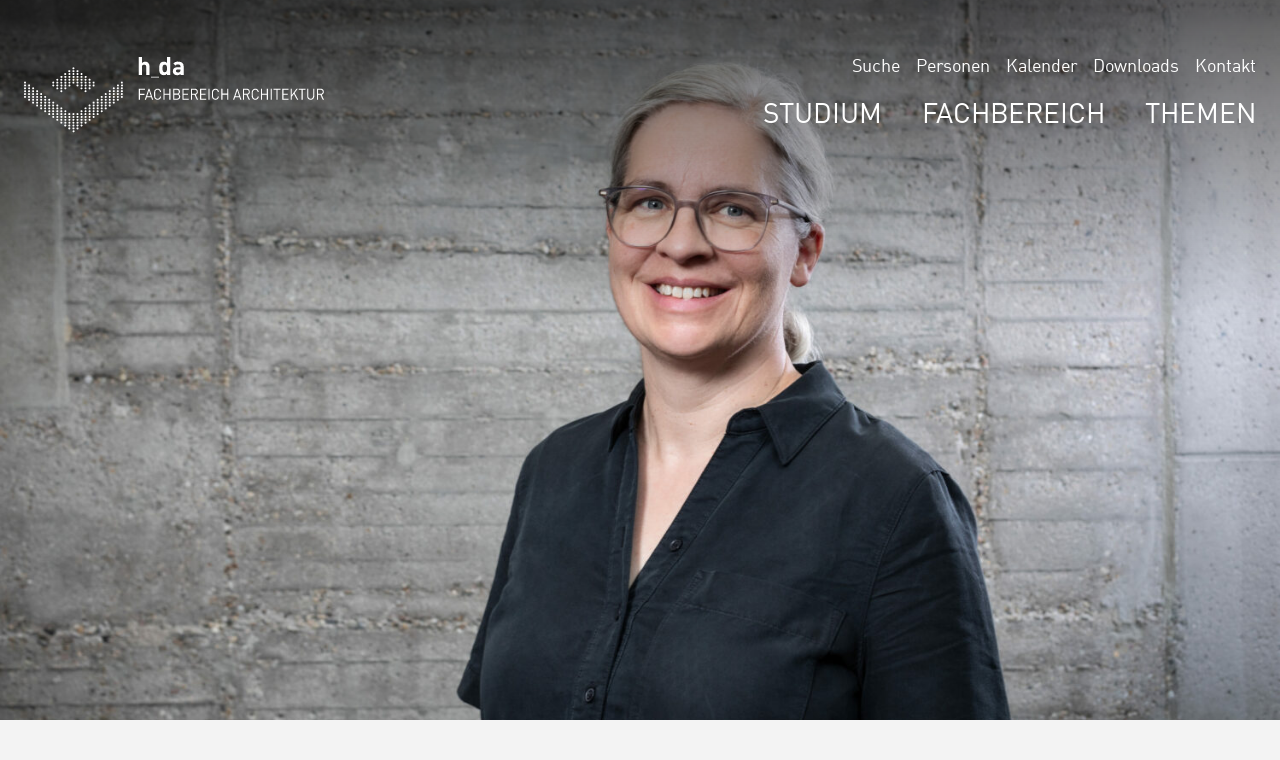

--- FILE ---
content_type: text/html; charset=UTF-8
request_url: https://fba.h-da.de/personen/hedwig-wiedemann-tokarz/
body_size: 30390
content:
<!doctype html>
<html lang="de">

<head>
  <meta charset="utf-8">
  <meta name="viewport" content="width=device-width, initial-scale=1">
  <meta name='robots' content='index, follow, max-image-preview:large, max-snippet:-1, max-video-preview:-1' />
	<style>img:is([sizes="auto" i], [sizes^="auto," i]) { contain-intrinsic-size: 3000px 1500px }</style>
	
	<!-- This site is optimized with the Yoast SEO plugin v26.5 - https://yoast.com/wordpress/plugins/seo/ -->
	<title>Hedwig Wiedemann-Tokarz - Fachbereich Architektur der Hochschule Darmstadt</title>
	<link rel="canonical" href="https://fba.h-da.de/personen/hedwig-wiedemann-tokarz/" />
	<meta property="og:locale" content="de_DE" />
	<meta property="og:type" content="article" />
	<meta property="og:title" content="Hedwig Wiedemann-Tokarz - Fachbereich Architektur der Hochschule Darmstadt" />
	<meta property="og:url" content="https://fba.h-da.de/personen/hedwig-wiedemann-tokarz/" />
	<meta property="og:site_name" content="Fachbereich Architektur der Hochschule Darmstadt" />
	<meta property="article:modified_time" content="2024-08-01T09:04:35+00:00" />
	<meta property="og:image" content="http://fba.h-da.de/wp-content/uploads/hedwig-wiedemann-tokarz-1049-kopie-e1722503066212.jpg" />
	<meta property="og:image:width" content="3552" />
	<meta property="og:image:height" content="2560" />
	<meta property="og:image:type" content="image/jpeg" />
	<meta name="twitter:card" content="summary_large_image" />
	<script type="application/ld+json" class="yoast-schema-graph">{"@context":"https://schema.org","@graph":[{"@type":"WebPage","@id":"https://fba.h-da.de/personen/hedwig-wiedemann-tokarz/","url":"https://fba.h-da.de/personen/hedwig-wiedemann-tokarz/","name":"Hedwig Wiedemann-Tokarz - Fachbereich Architektur der Hochschule Darmstadt","isPartOf":{"@id":"https://fba.h-da.de/#website"},"primaryImageOfPage":{"@id":"https://fba.h-da.de/personen/hedwig-wiedemann-tokarz/#primaryimage"},"image":{"@id":"https://fba.h-da.de/personen/hedwig-wiedemann-tokarz/#primaryimage"},"thumbnailUrl":"https://fba.h-da.de/wp-content/uploads/hedwig-wiedemann-tokarz-1049-kopie-e1722503066212.jpg","datePublished":"2022-04-07T10:59:20+00:00","dateModified":"2024-08-01T09:04:35+00:00","breadcrumb":{"@id":"https://fba.h-da.de/personen/hedwig-wiedemann-tokarz/#breadcrumb"},"inLanguage":"de","potentialAction":[{"@type":"ReadAction","target":["https://fba.h-da.de/personen/hedwig-wiedemann-tokarz/"]}]},{"@type":"ImageObject","inLanguage":"de","@id":"https://fba.h-da.de/personen/hedwig-wiedemann-tokarz/#primaryimage","url":"https://fba.h-da.de/wp-content/uploads/hedwig-wiedemann-tokarz-1049-kopie-e1722503066212.jpg","contentUrl":"https://fba.h-da.de/wp-content/uploads/hedwig-wiedemann-tokarz-1049-kopie-e1722503066212.jpg","width":3552,"height":2560},{"@type":"BreadcrumbList","@id":"https://fba.h-da.de/personen/hedwig-wiedemann-tokarz/#breadcrumb","itemListElement":[{"@type":"ListItem","position":1,"name":"Startseite","item":"https://fba.h-da.de/"},{"@type":"ListItem","position":2,"name":"Hedwig Wiedemann-Tokarz"}]},{"@type":"WebSite","@id":"https://fba.h-da.de/#website","url":"https://fba.h-da.de/","name":"Fachbereich Architektur der Hochschule Darmstadt","description":"","publisher":{"@id":"https://fba.h-da.de/#organization"},"potentialAction":[{"@type":"SearchAction","target":{"@type":"EntryPoint","urlTemplate":"https://fba.h-da.de/?s={search_term_string}"},"query-input":{"@type":"PropertyValueSpecification","valueRequired":true,"valueName":"search_term_string"}}],"inLanguage":"de"},{"@type":"Organization","@id":"https://fba.h-da.de/#organization","name":"Fachbereich Architektur der Hochschule Darmstadt","url":"https://fba.h-da.de/","logo":{"@type":"ImageObject","inLanguage":"de","@id":"https://fba.h-da.de/#/schema/logo/image/","url":"https://fba.h-da.de/wp-content/uploads/ci/hda-logo.png","contentUrl":"https://fba.h-da.de/wp-content/uploads/ci/hda-logo.png","width":1000,"height":1000,"caption":"Fachbereich Architektur der Hochschule Darmstadt"},"image":{"@id":"https://fba.h-da.de/#/schema/logo/image/"}}]}</script>
	<!-- / Yoast SEO plugin. -->


<style>[consent-id]:not(.rcb-content-blocker):not([consent-transaction-complete]):not([consent-visual-use-parent^="children:"]):not([consent-confirm]){opacity:0!important;}
.rcb-content-blocker+.rcb-content-blocker-children-fallback~*{display:none!important;}</style><link rel="preload" href="https://fba.h-da.de/wp-content/51aacc02cfb0badc093360093da47ac4/dist/1672575647.js?ver=d0a9e67d7481025d345fb9f698655441" as="script" />
<link rel="preload" href="https://fba.h-da.de/wp-content/51aacc02cfb0badc093360093da47ac4/dist/1454702324.js?ver=4041f7cb8df7e5e0d8e60e8e90b426ae" as="script" />
<script data-cfasync="false" defer src="https://fba.h-da.de/wp-content/51aacc02cfb0badc093360093da47ac4/dist/1672575647.js?ver=d0a9e67d7481025d345fb9f698655441" id="real-cookie-banner-pro-vendor-real-cookie-banner-pro-banner-js"></script>
<script type="application/json" data-skip-lazy-load="js-extra" data-skip-moving="true" data-no-defer nitro-exclude data-alt-type="application/ld+json" data-dont-merge data-wpmeteor-nooptimize="true" data-cfasync="false" id="a02eeffba510c431574be8535f58638851-js-extra">{"slug":"real-cookie-banner-pro","textDomain":"real-cookie-banner","version":"5.2.6","restUrl":"https:\/\/fba.h-da.de\/wp-json\/real-cookie-banner\/v1\/","restNamespace":"real-cookie-banner\/v1","restPathObfuscateOffset":"2bda1d5905af40bd","restRoot":"https:\/\/fba.h-da.de\/wp-json\/","restQuery":{"_v":"5.2.6","_locale":"user"},"restNonce":"dad06300e7","restRecreateNonceEndpoint":"https:\/\/fba.h-da.de\/wp-admin\/admin-ajax.php?action=rest-nonce","publicUrl":"https:\/\/fba.h-da.de\/wp-content\/plugins\/real-cookie-banner-pro\/public\/","chunkFolder":"dist","chunksLanguageFolder":"https:\/\/fba.h-da.de\/wp-content\/languages\/mo-cache\/real-cookie-banner-pro\/","chunks":{"chunk-config-tab-blocker.lite.js":["de_DE-83d48f038e1cf6148175589160cda67e","de_DE-e5c2f3318cd06f18a058318f5795a54b","de_DE-76129424d1eb6744d17357561a128725","de_DE-d3d8ada331df664d13fa407b77bc690b"],"chunk-config-tab-blocker.pro.js":["de_DE-ddf5ae983675e7b6eec2afc2d53654a2","de_DE-487d95eea292aab22c80aa3ae9be41f0","de_DE-ab0e642081d4d0d660276c9cebfe9f5d","de_DE-0f5f6074a855fa677e6086b82145bd50"],"chunk-config-tab-consent.lite.js":["de_DE-3823d7521a3fc2857511061e0d660408"],"chunk-config-tab-consent.pro.js":["de_DE-9cb9ecf8c1e8ce14036b5f3a5e19f098"],"chunk-config-tab-cookies.lite.js":["de_DE-1a51b37d0ef409906245c7ed80d76040","de_DE-e5c2f3318cd06f18a058318f5795a54b","de_DE-76129424d1eb6744d17357561a128725"],"chunk-config-tab-cookies.pro.js":["de_DE-572ee75deed92e7a74abba4b86604687","de_DE-487d95eea292aab22c80aa3ae9be41f0","de_DE-ab0e642081d4d0d660276c9cebfe9f5d"],"chunk-config-tab-dashboard.lite.js":["de_DE-f843c51245ecd2b389746275b3da66b6"],"chunk-config-tab-dashboard.pro.js":["de_DE-ae5ae8f925f0409361cfe395645ac077"],"chunk-config-tab-import.lite.js":["de_DE-66df94240f04843e5a208823e466a850"],"chunk-config-tab-import.pro.js":["de_DE-e5fee6b51986d4ff7a051d6f6a7b076a"],"chunk-config-tab-licensing.lite.js":["de_DE-e01f803e4093b19d6787901b9591b5a6"],"chunk-config-tab-licensing.pro.js":["de_DE-4918ea9704f47c2055904e4104d4ffba"],"chunk-config-tab-scanner.lite.js":["de_DE-b10b39f1099ef599835c729334e38429"],"chunk-config-tab-scanner.pro.js":["de_DE-752a1502ab4f0bebfa2ad50c68ef571f"],"chunk-config-tab-settings.lite.js":["de_DE-37978e0b06b4eb18b16164a2d9c93a2c"],"chunk-config-tab-settings.pro.js":["de_DE-e59d3dcc762e276255c8989fbd1f80e3"],"chunk-config-tab-tcf.lite.js":["de_DE-4f658bdbf0aa370053460bc9e3cd1f69","de_DE-e5c2f3318cd06f18a058318f5795a54b","de_DE-d3d8ada331df664d13fa407b77bc690b"],"chunk-config-tab-tcf.pro.js":["de_DE-e1e83d5b8a28f1f91f63b9de2a8b181a","de_DE-487d95eea292aab22c80aa3ae9be41f0","de_DE-0f5f6074a855fa677e6086b82145bd50"]},"others":{"customizeValuesBanner":"{\"layout\":{\"type\":\"banner\",\"maxHeightEnabled\":false,\"maxHeight\":740,\"dialogMaxWidth\":510,\"dialogPosition\":\"middleCenter\",\"dialogMargin\":[0,0,0,0],\"bannerPosition\":\"bottom\",\"bannerMaxWidth\":1396,\"dialogBorderRadius\":0,\"borderRadius\":0,\"animationIn\":\"none\",\"animationInDuration\":500,\"animationInOnlyMobile\":false,\"animationOut\":\"none\",\"animationOutDuration\":500,\"animationOutOnlyMobile\":true,\"overlay\":true,\"overlayBg\":\"#000000\",\"overlayBgAlpha\":38,\"overlayBlur\":2},\"decision\":{\"acceptAll\":\"button\",\"acceptEssentials\":\"button\",\"showCloseIcon\":false,\"acceptIndividual\":\"button\",\"buttonOrder\":\"all,essential,save,individual\",\"showGroups\":true,\"groupsFirstView\":false,\"saveButton\":\"always\"},\"design\":{\"bg\":\"#ffffff\",\"textAlign\":\"left\",\"linkTextDecoration\":\"underline\",\"borderWidth\":0,\"borderColor\":\"#ffffff\",\"fontSize\":13,\"fontColor\":\"#2b2b2b\",\"fontInheritFamily\":true,\"fontFamily\":\"Arial, Helvetica, sans-serif\",\"fontWeight\":\"normal\",\"boxShadowEnabled\":true,\"boxShadowOffsetX\":0,\"boxShadowOffsetY\":5,\"boxShadowBlurRadius\":13,\"boxShadowSpreadRadius\":0,\"boxShadowColor\":\"#000000\",\"boxShadowColorAlpha\":20},\"headerDesign\":{\"inheritBg\":true,\"bg\":\"#f4f4f4\",\"inheritTextAlign\":true,\"textAlign\":\"center\",\"padding\":[20,20,15,20],\"logo\":\"https:\\\/\\\/fba.h-da.de\\\/wp-content\\\/uploads\\\/ci\\\/signet-hda-fba.png\",\"logoRetina\":\"\",\"logoMaxHeight\":40,\"logoPosition\":\"left\",\"logoMargin\":[5,15,5,0],\"fontSize\":20,\"fontColor\":\"#000000\",\"fontInheritFamily\":true,\"fontFamily\":\"Arial, Helvetica, sans-serif\",\"fontWeight\":\"normal\",\"borderWidth\":1,\"borderColor\":\"#efefef\",\"logoFitDim\":[61.1764705882353,40]},\"bodyDesign\":{\"padding\":[20,20,10,20],\"descriptionInheritFontSize\":true,\"descriptionFontSize\":13,\"dottedGroupsInheritFontSize\":true,\"dottedGroupsFontSize\":13,\"dottedGroupsBulletColor\":\"#000000\",\"teachingsInheritTextAlign\":true,\"teachingsTextAlign\":\"center\",\"teachingsSeparatorActive\":true,\"teachingsSeparatorWidth\":100,\"teachingsSeparatorHeight\":2,\"teachingsSeparatorColor\":\"#000000\",\"teachingsInheritFontSize\":false,\"teachingsFontSize\":13,\"teachingsInheritFontColor\":false,\"teachingsFontColor\":\"#000000\",\"accordionMargin\":[10,0,5,0],\"accordionPadding\":[5,10,5,10],\"accordionArrowType\":\"outlined\",\"accordionArrowColor\":\"#15779b\",\"accordionBg\":\"#ffffff\",\"accordionActiveBg\":\"#f9f9f9\",\"accordionHoverBg\":\"#efefef\",\"accordionBorderWidth\":1,\"accordionBorderColor\":\"#efefef\",\"accordionTitleFontSize\":12,\"accordionTitleFontColor\":\"#2b2b2b\",\"accordionTitleFontWeight\":\"normal\",\"accordionDescriptionMargin\":[5,0,0,0],\"accordionDescriptionFontSize\":12,\"accordionDescriptionFontColor\":\"#828282\",\"accordionDescriptionFontWeight\":\"normal\",\"acceptAllOneRowLayout\":false,\"acceptAllPadding\":[10,10,10,10],\"acceptAllBg\":\"#000000\",\"acceptAllTextAlign\":\"center\",\"acceptAllFontSize\":18,\"acceptAllFontColor\":\"#ffffff\",\"acceptAllFontWeight\":\"normal\",\"acceptAllBorderWidth\":0,\"acceptAllBorderColor\":\"#000000\",\"acceptAllHoverBg\":\"#7552d3\",\"acceptAllHoverFontColor\":\"#ffffff\",\"acceptAllHoverBorderColor\":\"#000000\",\"acceptEssentialsUseAcceptAll\":false,\"acceptEssentialsButtonType\":\"\",\"acceptEssentialsPadding\":[10,10,10,10],\"acceptEssentialsBg\":\"#000000\",\"acceptEssentialsTextAlign\":\"center\",\"acceptEssentialsFontSize\":18,\"acceptEssentialsFontColor\":\"#ffffff\",\"acceptEssentialsFontWeight\":\"normal\",\"acceptEssentialsBorderWidth\":0,\"acceptEssentialsBorderColor\":\"#000000\",\"acceptEssentialsHoverBg\":\"#7552d3\",\"acceptEssentialsHoverFontColor\":\"#ffffff\",\"acceptEssentialsHoverBorderColor\":\"#000000\",\"acceptIndividualPadding\":[10,10,10,10],\"acceptIndividualBg\":\"#000000\",\"acceptIndividualTextAlign\":\"center\",\"acceptIndividualFontSize\":18,\"acceptIndividualFontColor\":\"#ffffff\",\"acceptIndividualFontWeight\":\"normal\",\"acceptIndividualBorderWidth\":0,\"acceptIndividualBorderColor\":\"#000000\",\"acceptIndividualHoverBg\":\"#7552d3\",\"acceptIndividualHoverFontColor\":\"#ffffff\",\"acceptIndividualHoverBorderColor\":\"#000000\"},\"footerDesign\":{\"poweredByLink\":false,\"inheritBg\":false,\"bg\":\"#f3f3f3\",\"inheritTextAlign\":true,\"textAlign\":\"center\",\"padding\":[10,20,15,20],\"fontSize\":14,\"fontColor\":\"#000000\",\"fontInheritFamily\":true,\"fontFamily\":\"Arial, Helvetica, sans-serif\",\"fontWeight\":\"normal\",\"hoverFontColor\":\"#7552d3\",\"borderWidth\":1,\"borderColor\":\"#dedede\",\"languageSwitcher\":\"flags\"},\"texts\":{\"headline\":\"Privatsph\\u00e4re-Einstellungen\",\"description\":\"Wir verwenden Cookies und \\u00e4hnliche Technologien auf unserer Website und verarbeiten personenbezogene Daten (z.B. deine IP-Adresse) \\u00fcber dich. Wir teilen diese Daten auch mit Dritten. Die Datenverarbeitung kann mit deiner Einwilligung oder auf Basis eines berechtigten Interesses erfolgen, dem du in den individuellen Privatsph\\u00e4re-Einstellungen widersprechen kannst. Du hast das Recht, nur in essenzielle Services einzuwilligen und deine Einwilligung in der Datenschutzerkl\\u00e4rung zu einem sp\\u00e4teren Zeitpunkt zu \\u00e4ndern oder zu widerrufen.\",\"acceptAll\":\"Alle akzeptieren\",\"acceptEssentials\":\"Alles ablehnen\",\"acceptIndividual\":\"Individuelle Einstellungen\",\"poweredBy\":\"1\",\"dataProcessingInUnsafeCountries\":\"Einige Dienste verarbeiten personenbezogene Daten in unsicheren Drittl\\u00e4ndern. Indem du in die Nutzung dieser Services einwilligst, erkl\\u00e4rst du dich auch mit der Verarbeitung deiner Daten in diesen unsicheren Drittl\\u00e4ndern gem\\u00e4\\u00df {{legalBasis}} einverstanden. Dies birgt das Risiko, dass deine Daten von Beh\\u00f6rden zu Kontroll- und \\u00dcberwachungszwecken verarbeitet werden, m\\u00f6glicherweise ohne die M\\u00f6glichkeit eines Rechtsbehelfs.\",\"ageNoticeBanner\":\"Du bist unter {{minAge}} Jahre alt? Dann kannst du nicht in optionale Services einwilligen. Du kannst deine Eltern oder Erziehungsberechtigten bitten, mit dir in diese Services einzuwilligen.\",\"ageNoticeBlocker\":\"Du bist unter {{minAge}} Jahre alt? Leider darfst du diesem Service nicht selbst zustimmen, um diese Inhalte zu sehen. Bitte deine Eltern oder Erziehungsberechtigten, dem Service mit dir zuzustimmen!\",\"listServicesNotice\":\"Wenn du alle Services akzeptierst, erlaubst du, dass {{services}} geladen werden. Diese sind nach ihrem Zweck in Gruppen {{serviceGroups}} unterteilt (Zugeh\\u00f6rigkeit durch hochgestellte Zahlen gekennzeichnet).\",\"listServicesLegitimateInterestNotice\":\"Au\\u00dferdem werden die {{services}} auf der Grundlage eines berechtigten Interesses geladen.\",\"tcfStacksCustomName\":\"Services mit verschiedenen Zwecken au\\u00dferhalb des TCF-Standards\",\"tcfStacksCustomDescription\":\"Services, die Einwilligungen nicht \\u00fcber den TCF-Standard, sondern \\u00fcber andere Technologien teilen. Diese werden nach ihrem Zweck in mehrere Gruppen unterteilt. Einige davon werden aufgrund eines berechtigten Interesses genutzt (z.B. Gefahrenabwehr), andere werden nur mit deiner Einwilligung genutzt. Details zu den einzelnen Gruppen und Zwecken der Services findest du in den individuellen Privatsph\\u00e4re-Einstellungen.\",\"consentForwardingExternalHosts\":\"Deine Einwilligung gilt auch auf {{websites}}.\",\"blockerHeadline\":\"{{name}} aufgrund von Privatsph\\u00e4re-Einstellungen blockiert\",\"blockerLinkShowMissing\":\"Zeige alle Services, denen du noch zustimmen musst\",\"blockerLoadButton\":\"Erforderliche Services akzeptieren und Inhalte laden\",\"blockerAcceptInfo\":\"Wenn du die blockierten Inhalte l\\u00e4dst, werden deine Datenschutzeinstellungen angepasst. Inhalte aus diesem Service werden in Zukunft nicht mehr blockiert. Du hast das Recht, deine Entscheidung jederzeit zu widerrufen oder zu \\u00e4ndern.\",\"stickyHistory\":\"Historie der Privatsph\\u00e4re-Einstellungen\",\"stickyRevoke\":\"Einwilligungen widerrufen\",\"stickyRevokeSuccessMessage\":\"Du hast die Einwilligung f\\u00fcr Services mit dessen Cookies und Verarbeitung personenbezogener Daten erfolgreich widerrufen. Die Seite wird jetzt neu geladen!\",\"stickyChange\":\"Privatsph\\u00e4re-Einstellungen \\u00e4ndern\"},\"individualLayout\":{\"inheritDialogMaxWidth\":false,\"dialogMaxWidth\":970,\"inheritBannerMaxWidth\":true,\"bannerMaxWidth\":1980,\"descriptionTextAlign\":\"left\"},\"group\":{\"checkboxBg\":\"#f0f0f0\",\"checkboxBorderWidth\":1,\"checkboxBorderColor\":\"#000000\",\"checkboxActiveColor\":\"#ffffff\",\"checkboxActiveBg\":\"#000000\",\"checkboxActiveBorderColor\":\"#000000\",\"groupInheritBg\":true,\"groupBg\":\"#f4f4f4\",\"groupPadding\":[15,15,15,15],\"groupSpacing\":8,\"groupBorderRadius\":5,\"groupBorderWidth\":1,\"groupBorderColor\":\"#f4f4f4\",\"headlineFontSize\":16,\"headlineFontWeight\":\"normal\",\"headlineFontColor\":\"#000000\",\"descriptionFontSize\":14,\"descriptionFontColor\":\"#000000\",\"linkColor\":\"#000000\",\"linkHoverColor\":\"#7552d3\",\"detailsHideLessRelevant\":true},\"saveButton\":{\"useAcceptAll\":false,\"type\":\"button\",\"padding\":[10,10,10,10],\"bg\":\"#000000\",\"textAlign\":\"center\",\"fontSize\":18,\"fontColor\":\"#ffffff\",\"fontWeight\":\"normal\",\"borderWidth\":0,\"borderColor\":\"#000000\",\"hoverBg\":\"#7552d3\",\"hoverFontColor\":\"#ffffff\",\"hoverBorderColor\":\"#000000\"},\"individualTexts\":{\"headline\":\"Individuelle Privatsph\\u00e4re-Einstellungen\",\"description\":\"Wir verwenden Cookies und \\u00e4hnliche Technologien auf unserer Website und verarbeiten personenbezogene Daten (z.B. deine IP-Adresse) \\u00fcber dich. Wir teilen diese Daten auch mit Dritten. Die Datenverarbeitung kann mit deiner Einwilligung oder auf der Grundlage eines berechtigten Interesses erfolgen, dem du widersprechen kannst. Du hast das Recht, nur in essenzielle Services einzuwilligen und deine Einwilligung zu einem sp\\u00e4teren Zeitpunkt in der Datenschutzerkl\\u00e4rung zu \\u00e4ndern oder zu widerrufen. Nachfolgend findest du eine \\u00dcbersicht \\u00fcber alle Services, die von dieser Website genutzt werden. Du kannst detaillierte Informationen zu jedem Service einsehen und diesen einzeln zustimmen oder von deinem Widerspruchsrecht Gebrauch machen.\",\"save\":\"Individuelle Auswahlen speichern\",\"showMore\":\"Service-Informationen anzeigen\",\"hideMore\":\"Service-Informationen ausblenden\",\"postamble\":\"\"},\"mobile\":{\"enabled\":true,\"maxHeight\":659,\"hideHeader\":false,\"alignment\":\"center\",\"scalePercent\":90,\"scalePercentVertical\":-6},\"sticky\":{\"enabled\":false,\"animationsEnabled\":true,\"alignment\":\"left\",\"bubbleBorderRadius\":50,\"icon\":\"fingerprint\",\"iconCustom\":\"\",\"iconCustomRetina\":\"\",\"iconSize\":30,\"iconColor\":\"#ffffff\",\"bubbleMargin\":[10,20,20,20],\"bubblePadding\":15,\"bubbleBg\":\"#15779b\",\"bubbleBorderWidth\":0,\"bubbleBorderColor\":\"#10556f\",\"boxShadowEnabled\":true,\"boxShadowOffsetX\":0,\"boxShadowOffsetY\":2,\"boxShadowBlurRadius\":5,\"boxShadowSpreadRadius\":1,\"boxShadowColor\":\"#105b77\",\"boxShadowColorAlpha\":40,\"bubbleHoverBg\":\"#ffffff\",\"bubbleHoverBorderColor\":\"#000000\",\"hoverIconColor\":\"#000000\",\"hoverIconCustom\":\"\",\"hoverIconCustomRetina\":\"\",\"menuFontSize\":16,\"menuBorderRadius\":5,\"menuItemSpacing\":10,\"menuItemPadding\":[5,10,5,10]},\"customCss\":{\"css\":\"\",\"antiAdBlocker\":\"y\"}}","isPro":true,"showProHints":false,"proUrl":"https:\/\/devowl.io\/de\/go\/real-cookie-banner?source=rcb-lite","showLiteNotice":false,"frontend":{"groups":"[{\"id\":50,\"name\":\"Essenziell\",\"slug\":\"essenziell\",\"description\":\"Essenzielle Services sind f\\u00fcr die grundlegende Funktionalit\\u00e4t der Website erforderlich. Sie enthalten nur technisch notwendige Services. Diesen Services kann nicht widersprochen werden.\",\"isEssential\":true,\"isDefault\":true,\"items\":[{\"id\":734,\"name\":\"Real Cookie Banner\",\"purpose\":\"Real Cookie Banner bittet Website-Besucher um die Einwilligung zum Setzen von Cookies und zur Verarbeitung personenbezogener Daten. Dazu wird jedem Website-Besucher eine UUID (pseudonyme Identifikation des Nutzers) zugewiesen, die bis zum Ablauf des Cookies zur Speicherung der Einwilligung g\\u00fcltig ist. Cookies werden dazu verwendet, um zu testen, ob Cookies gesetzt werden k\\u00f6nnen, um Referenz auf die dokumentierte Einwilligung zu speichern, um zu speichern, in welche Services aus welchen Service-Gruppen der Besucher eingewilligt hat, und, falls Einwilligung nach dem Transparency &amp; Consent Framework (TCF) eingeholt werden, um die Einwilligungen in TCF Partner, Zwecke, besondere Zwecke, Funktionen und besondere Funktionen zu speichern. Im Rahmen der Darlegungspflicht nach DSGVO wird die erhobene Einwilligung vollumf\\u00e4nglich dokumentiert. Dazu z\\u00e4hlt neben den Services und Service-Gruppen, in welche der Besucher eingewilligt hat, und falls Einwilligung nach dem TCF Standard eingeholt werden, in welche TCF Partner, Zwecke und Funktionen der Besucher eingewilligt hat, alle Einstellungen des Cookie Banners zum Zeitpunkt der Einwilligung als auch die technischen Umst\\u00e4nde (z.B. Gr\\u00f6\\u00dfe des Sichtbereichs bei der Einwilligung) und die Nutzerinteraktionen (z.B. Klick auf Buttons), die zur Einwilligung gef\\u00fchrt haben. Die Einwilligung wird pro Sprache einmal erhoben.\",\"providerContact\":{\"phone\":\"\",\"email\":\"\",\"link\":\"\"},\"isProviderCurrentWebsite\":true,\"provider\":\"Fachbereich Architektur der Hochschule Darmstadt\",\"uniqueName\":\"real-cookie-banner\",\"isEmbeddingOnlyExternalResources\":false,\"legalBasis\":\"legal-requirement\",\"dataProcessingInCountries\":[],\"dataProcessingInCountriesSpecialTreatments\":[],\"technicalDefinitions\":[{\"type\":\"http\",\"name\":\"real_cookie_banner*\",\"host\":\".h-da.de\",\"duration\":365,\"durationUnit\":\"d\",\"isSessionDuration\":false,\"purpose\":\"Eindeutiger Identifikator f\\u00fcr die Einwilligung, aber nicht f\\u00fcr den Website-Besucher. Revisionshash f\\u00fcr die Einstellungen des Cookie-Banners (Texte, Farben, Funktionen, Servicegruppen, Dienste, Content Blocker usw.). IDs f\\u00fcr eingewilligte Services und Service-Gruppen.\"},{\"type\":\"http\",\"name\":\"real_cookie_banner*-tcf\",\"host\":\".h-da.de\",\"duration\":365,\"durationUnit\":\"d\",\"isSessionDuration\":false,\"purpose\":\"Im Rahmen von TCF gesammelte Einwilligungen, die im TC-String-Format gespeichert werden, einschlie\\u00dflich TCF-Vendoren, -Zwecke, -Sonderzwecke, -Funktionen und -Sonderfunktionen.\"},{\"type\":\"http\",\"name\":\"real_cookie_banner*-gcm\",\"host\":\".h-da.de\",\"duration\":365,\"durationUnit\":\"d\",\"isSessionDuration\":false,\"purpose\":\"Die im Google Consent Mode gesammelten Einwilligungen in die verschiedenen Einwilligungstypen (Zwecke) werden f\\u00fcr alle mit dem Google Consent Mode kompatiblen Services gespeichert.\"},{\"type\":\"http\",\"name\":\"real_cookie_banner-test\",\"host\":\".h-da.de\",\"duration\":365,\"durationUnit\":\"d\",\"isSessionDuration\":false,\"purpose\":\"Cookie, der gesetzt wurde, um die Funktionalit\\u00e4t von HTTP-Cookies zu testen. Wird sofort nach dem Test gel\\u00f6scht.\"},{\"type\":\"local\",\"name\":\"real_cookie_banner*\",\"host\":\"https:\\\/\\\/fba.h-da.de\",\"duration\":1,\"durationUnit\":\"d\",\"isSessionDuration\":false,\"purpose\":\"Eindeutiger Identifikator f\\u00fcr die Einwilligung, aber nicht f\\u00fcr den Website-Besucher. Revisionshash f\\u00fcr die Einstellungen des Cookie-Banners (Texte, Farben, Funktionen, Service-Gruppen, Services, Content Blocker usw.). IDs f\\u00fcr eingewilligte Services und Service-Gruppen. Wird nur solange gespeichert, bis die Einwilligung auf dem Website-Server dokumentiert ist.\"},{\"type\":\"local\",\"name\":\"real_cookie_banner*-tcf\",\"host\":\"https:\\\/\\\/fba.h-da.de\",\"duration\":1,\"durationUnit\":\"d\",\"isSessionDuration\":false,\"purpose\":\"Im Rahmen von TCF gesammelte Einwilligungen werden im TC-String-Format gespeichert, einschlie\\u00dflich TCF Vendoren, Zwecke, besondere Zwecke, Funktionen und besondere Funktionen. Wird nur solange gespeichert, bis die Einwilligung auf dem Website-Server dokumentiert ist.\"},{\"type\":\"local\",\"name\":\"real_cookie_banner*-gcm\",\"host\":\"https:\\\/\\\/fba.h-da.de\",\"duration\":1,\"durationUnit\":\"d\",\"isSessionDuration\":false,\"purpose\":\"Im Rahmen des Google Consent Mode erfasste Einwilligungen werden f\\u00fcr alle mit dem Google Consent Mode kompatiblen Services in Einwilligungstypen (Zwecke) gespeichert. Wird nur solange gespeichert, bis die Einwilligung auf dem Website-Server dokumentiert ist.\"},{\"type\":\"local\",\"name\":\"real_cookie_banner-consent-queue*\",\"host\":\"https:\\\/\\\/fba.h-da.de\",\"duration\":1,\"durationUnit\":\"d\",\"isSessionDuration\":false,\"purpose\":\"Lokale Zwischenspeicherung (Caching) der Auswahl im Cookie-Banner, bis der Server die Einwilligung dokumentiert; Dokumentation periodisch oder bei Seitenwechseln versucht, wenn der Server nicht verf\\u00fcgbar oder \\u00fcberlastet ist.\"}],\"codeDynamics\":[],\"providerPrivacyPolicyUrl\":\"https:\\\/\\\/fba.h-da.de\\\/datenschutzerklaerung\\\/\",\"providerLegalNoticeUrl\":\"\",\"tagManagerOptInEventName\":\"\",\"tagManagerOptOutEventName\":\"\",\"googleConsentModeConsentTypes\":[],\"executePriority\":10,\"codeOptIn\":\"\",\"executeCodeOptInWhenNoTagManagerConsentIsGiven\":false,\"codeOptOut\":\"\",\"executeCodeOptOutWhenNoTagManagerConsentIsGiven\":false,\"deleteTechnicalDefinitionsAfterOptOut\":false,\"codeOnPageLoad\":\"\",\"presetId\":\"real-cookie-banner\"}]},{\"id\":51,\"name\":\"Funktional\",\"slug\":\"funktional\",\"description\":\"Funktionale Services sind notwendig, um \\u00fcber die wesentliche Funktionalit\\u00e4t der Website hinausgehende Features wie h\\u00fcbschere Schriftarten, Videowiedergabe oder interaktive Web 2.0-Features bereitzustellen. Inhalte von z.B. Video- und Social Media-Plattformen sind standardm\\u00e4\\u00dfig gesperrt und k\\u00f6nnen zugestimmt werden. Wenn dem Service zugestimmt wird, werden diese Inhalte automatisch ohne weitere manuelle Einwilligung geladen.\",\"isEssential\":false,\"isDefault\":true,\"items\":[{\"id\":1519,\"name\":\"Google Maps\",\"purpose\":\"Google Maps zeigt Karten auf der Website als Iframe oder \\u00fcber JavaScript direkt eingebettet als Teil der Website an. Auf dem Client-Ger\\u00e4t des Nutzers werden keine Cookies im technischen Sinne gesetzt, aber es werden technische und pers\\u00f6nliche Daten wie z.B. die IP-Adresse vom Client an den Server des Diensteanbieters \\u00fcbertragen, um die Nutzung des Dienstes zu erm\\u00f6glichen.\",\"providerContact\":{\"phone\":\"\",\"email\":\"\",\"link\":\"\"},\"isProviderCurrentWebsite\":false,\"provider\":\"Google Ireland Limited\",\"uniqueName\":\"google-maps\",\"isEmbeddingOnlyExternalResources\":true,\"legalBasis\":\"consent\",\"dataProcessingInCountries\":[\"US\"],\"dataProcessingInCountriesSpecialTreatments\":[],\"technicalDefinitions\":[{\"type\":\"http\",\"name\":\"\",\"host\":\"\",\"duration\":0,\"durationUnit\":\"y\",\"isSessionDuration\":false,\"purpose\":\"\"}],\"codeDynamics\":[],\"providerPrivacyPolicyUrl\":\"https:\\\/\\\/policies.google.com\\\/privacy\",\"providerLegalNoticeUrl\":\"\",\"tagManagerOptInEventName\":\"\",\"tagManagerOptOutEventName\":\"\",\"googleConsentModeConsentTypes\":[],\"executePriority\":10,\"codeOptIn\":\"\",\"executeCodeOptInWhenNoTagManagerConsentIsGiven\":false,\"codeOptOut\":\"\",\"executeCodeOptOutWhenNoTagManagerConsentIsGiven\":false,\"deleteTechnicalDefinitionsAfterOptOut\":false,\"codeOnPageLoad\":\"\",\"presetId\":\"google-maps\"},{\"id\":750,\"name\":\"YouTube\",\"purpose\":\"YouTube erm\\u00f6glicht das Einbetten von Inhalten auf Websites, die auf youtube.com ver\\u00f6ffentlicht werden, um die Website mit Videos zu verbessern. Dies erfordert die Verarbeitung der IP-Adresse und der Metadaten des Nutzers. Cookies oder Cookie-\\u00e4hnliche Technologien k\\u00f6nnen gespeichert und ausgelesen werden. Diese k\\u00f6nnen personenbezogene Daten und technische Daten wie Nutzer-IDs, Einwilligungen, Einstellungen des Videoplayers, verbundene Ger\\u00e4te, Interaktionen mit dem Service, Push-Benachrichtigungen und dem genutzten Konto enthalten. Diese Daten k\\u00f6nnen verwendet werden, um besuchte Websites zu erfassen, detaillierte Statistiken \\u00fcber das Nutzerverhalten zu erstellen und um die Dienste von Google zu verbessern. Sie k\\u00f6nnen auch zur Profilerstellung verwendet werden, z. B. um dir personalisierte Dienste anzubieten, wie Werbung auf der Grundlage deiner Interessen oder Empfehlungen. Diese Daten k\\u00f6nnen von Google mit den Daten der auf den Websites von Google (z. B. youtube.com und google.com) eingeloggten Nutzer verkn\\u00fcpft werden. Google stellt personenbezogene Daten seinen verbundenen Unternehmen, anderen vertrauensw\\u00fcrdigen Unternehmen oder Personen zur Verf\\u00fcgung, die diese Daten auf der Grundlage der Anweisungen von Google und in \\u00dcbereinstimmung mit den Datenschutzbestimmungen von Google verarbeiten k\\u00f6nnen.\",\"providerContact\":{\"phone\":\"+1 650 253 0000\",\"email\":\"dpo-google@google.com\",\"link\":\"https:\\\/\\\/support.google.com\\\/?hl=de\"},\"isProviderCurrentWebsite\":false,\"provider\":\"Google Ireland Limited, Gordon House, Barrow Street, Dublin 4, Irland\",\"uniqueName\":\"youtube\",\"isEmbeddingOnlyExternalResources\":false,\"legalBasis\":\"consent\",\"dataProcessingInCountries\":[\"US\",\"IE\",\"CL\",\"NL\",\"BE\",\"FI\",\"DK\",\"TW\",\"JP\",\"SG\",\"BR\",\"GB\",\"FR\",\"DE\",\"PL\",\"ES\",\"IT\",\"CH\",\"IL\",\"KR\",\"IN\",\"HK\",\"AU\",\"QA\"],\"dataProcessingInCountriesSpecialTreatments\":[\"provider-is-self-certified-trans-atlantic-data-privacy-framework\"],\"technicalDefinitions\":[{\"type\":\"http\",\"name\":\"SIDCC\",\"host\":\".youtube.com\",\"duration\":1,\"durationUnit\":\"y\",\"isSessionDuration\":false,\"purpose\":\"\"},{\"type\":\"http\",\"name\":\"__Secure-3PAPISID\",\"host\":\".youtube.com\",\"duration\":13,\"durationUnit\":\"mo\",\"isSessionDuration\":false,\"purpose\":\"\"},{\"type\":\"http\",\"name\":\"__Secure-APISID\",\"host\":\".youtube.com\",\"duration\":1,\"durationUnit\":\"mo\",\"isSessionDuration\":false,\"purpose\":\"\"},{\"type\":\"http\",\"name\":\"__Secure-SSID\",\"host\":\".youtube.com\",\"duration\":1,\"durationUnit\":\"mo\",\"isSessionDuration\":false,\"purpose\":\"\"},{\"type\":\"http\",\"name\":\"__Secure-HSID\",\"host\":\".youtube.com\",\"duration\":1,\"durationUnit\":\"mo\",\"isSessionDuration\":false,\"purpose\":\"\"},{\"type\":\"http\",\"name\":\"APISID\",\"host\":\".youtube.com\",\"duration\":13,\"durationUnit\":\"mo\",\"isSessionDuration\":false,\"purpose\":\"\"},{\"type\":\"http\",\"name\":\"OTZ\",\"host\":\"www.google.com\",\"duration\":1,\"durationUnit\":\"d\",\"isSessionDuration\":false,\"purpose\":\"\"},{\"type\":\"local\",\"name\":\"yt-fullerscreen-edu-button-shown-count\",\"host\":\"https:\\\/\\\/www.youtube.com\",\"duration\":1,\"durationUnit\":\"y\",\"isSessionDuration\":false,\"purpose\":\"\"},{\"type\":\"indexedDb\",\"name\":\"LogsDatabaseV2:*||\",\"host\":\"https:\\\/\\\/www.youtube.com\",\"duration\":1,\"durationUnit\":\"y\",\"isSessionDuration\":false,\"purpose\":\"\"},{\"type\":\"indexedDb\",\"name\":\"ServiceWorkerLogsDatabase\",\"host\":\"https:\\\/\\\/www.youtube.com\",\"duration\":1,\"durationUnit\":\"y\",\"isSessionDuration\":false,\"purpose\":\"\"},{\"type\":\"indexedDb\",\"name\":\"YtldbMeta\",\"host\":\"https:\\\/\\\/www.youtube.com\",\"duration\":1,\"durationUnit\":\"y\",\"isSessionDuration\":false,\"purpose\":\"\"},{\"type\":\"local\",\"name\":\"yt-player-performance-cap\",\"host\":\"https:\\\/\\\/www.youtube.com\",\"duration\":1,\"durationUnit\":\"y\",\"isSessionDuration\":false,\"purpose\":\"\"},{\"type\":\"indexedDb\",\"name\":\"PersistentEntityStoreDb:*||\",\"host\":\"https:\\\/\\\/www.youtube.com\",\"duration\":1,\"durationUnit\":\"y\",\"isSessionDuration\":false,\"purpose\":\"\"},{\"type\":\"indexedDb\",\"name\":\"yt-idb-pref-storage:*||\",\"host\":\"https:\\\/\\\/www.youtube.com\",\"duration\":1,\"durationUnit\":\"y\",\"isSessionDuration\":false,\"purpose\":\"\"},{\"type\":\"local\",\"name\":\"yt.innertube::nextId\",\"host\":\"https:\\\/\\\/www.youtube.com\",\"duration\":1,\"durationUnit\":\"y\",\"isSessionDuration\":false,\"purpose\":\"\"},{\"type\":\"local\",\"name\":\"yt.innertube::requests\",\"host\":\"https:\\\/\\\/www.youtube.com\",\"duration\":1,\"durationUnit\":\"y\",\"isSessionDuration\":false,\"purpose\":\"\"},{\"type\":\"local\",\"name\":\"yt-html5-player-modules::subtitlesModuleData::module-enabled\",\"host\":\"https:\\\/\\\/www.youtube.com\",\"duration\":1,\"durationUnit\":\"y\",\"isSessionDuration\":false,\"purpose\":\"\"},{\"type\":\"local\",\"name\":\"*||::yt-player::yt-player-lv\",\"host\":\"https:\\\/\\\/www.youtube.com\",\"duration\":1,\"durationUnit\":\"y\",\"isSessionDuration\":false,\"purpose\":\"\"},{\"type\":\"indexedDb\",\"name\":\"swpushnotificationsdb\",\"host\":\"https:\\\/\\\/www.youtube.com\",\"duration\":1,\"durationUnit\":\"y\",\"isSessionDuration\":false,\"purpose\":\"\"},{\"type\":\"indexedDb\",\"name\":\"yt-player-local-media:*||\",\"host\":\"https:\\\/\\\/www.youtube.com\",\"duration\":1,\"durationUnit\":\"y\",\"isSessionDuration\":false,\"purpose\":\"\"},{\"type\":\"indexedDb\",\"name\":\"yt-it-response-store:*||\",\"host\":\"https:\\\/\\\/www.youtube.com\",\"duration\":1,\"durationUnit\":\"y\",\"isSessionDuration\":false,\"purpose\":\"\"},{\"type\":\"http\",\"name\":\"__HOST-GAPS\",\"host\":\"accounts.google.com\",\"duration\":13,\"durationUnit\":\"mo\",\"isSessionDuration\":false,\"purpose\":\"\"},{\"type\":\"http\",\"name\":\"OTZ\",\"host\":\"accounts.google.com\",\"duration\":1,\"durationUnit\":\"d\",\"isSessionDuration\":false,\"purpose\":\"\"},{\"type\":\"http\",\"name\":\"__Secure-1PSIDCC\",\"host\":\".google.com\",\"duration\":1,\"durationUnit\":\"y\",\"isSessionDuration\":false,\"purpose\":\"\"},{\"type\":\"http\",\"name\":\"__Secure-1PAPISID\",\"host\":\".google.com\",\"duration\":1,\"durationUnit\":\"y\",\"isSessionDuration\":false,\"purpose\":\"\"},{\"type\":\"http\",\"name\":\"__Secure-3PSIDCC\",\"host\":\".youtube.com\",\"duration\":1,\"durationUnit\":\"y\",\"isSessionDuration\":false,\"purpose\":\"\"},{\"type\":\"http\",\"name\":\"__Secure-1PAPISID\",\"host\":\".youtube.com\",\"duration\":13,\"durationUnit\":\"mo\",\"isSessionDuration\":false,\"purpose\":\"\"},{\"type\":\"http\",\"name\":\"__Secure-1PSID\",\"host\":\".youtube.com\",\"duration\":13,\"durationUnit\":\"mo\",\"isSessionDuration\":false,\"purpose\":\"\"},{\"type\":\"http\",\"name\":\"__Secure-3PSIDCC\",\"host\":\".google.com\",\"duration\":1,\"durationUnit\":\"y\",\"isSessionDuration\":false,\"purpose\":\"\"},{\"type\":\"http\",\"name\":\"__Secure-ENID\",\"host\":\".google.com\",\"duration\":13,\"durationUnit\":\"mo\",\"isSessionDuration\":false,\"purpose\":\"\"},{\"type\":\"http\",\"name\":\"__Secure-1PSID\",\"host\":\".google.com\",\"duration\":13,\"durationUnit\":\"mo\",\"isSessionDuration\":false,\"purpose\":\"\"},{\"type\":\"indexedDb\",\"name\":\"ytGefConfig:*||\",\"host\":\"https:\\\/\\\/www.youtube.com\",\"duration\":1,\"durationUnit\":\"y\",\"isSessionDuration\":false,\"purpose\":\"\"},{\"type\":\"http\",\"name\":\"__Host-3PLSID\",\"host\":\"accounts.google.com\",\"duration\":13,\"durationUnit\":\"mo\",\"isSessionDuration\":false,\"purpose\":\"\"},{\"type\":\"http\",\"name\":\"LSID\",\"host\":\"accounts.google.com\",\"duration\":13,\"durationUnit\":\"mo\",\"isSessionDuration\":false,\"purpose\":\"\"},{\"type\":\"http\",\"name\":\"ACCOUNT_CHOOSER\",\"host\":\"accounts.google.com\",\"duration\":13,\"durationUnit\":\"mo\",\"isSessionDuration\":false,\"purpose\":\"\"},{\"type\":\"http\",\"name\":\"__Host-1PLSID\",\"host\":\"accounts.google.com\",\"duration\":13,\"durationUnit\":\"mo\",\"isSessionDuration\":false,\"purpose\":\"\"},{\"type\":\"http\",\"name\":\"__Secure-3PSID\",\"host\":\".youtube.com\",\"duration\":13,\"durationUnit\":\"mo\",\"isSessionDuration\":false,\"purpose\":\"\"},{\"type\":\"http\",\"name\":\"SAPISID\",\"host\":\".youtube.com\",\"duration\":13,\"durationUnit\":\"mo\",\"isSessionDuration\":false,\"purpose\":\"\"},{\"type\":\"http\",\"name\":\"HSID\",\"host\":\".youtube.com\",\"duration\":13,\"durationUnit\":\"mo\",\"isSessionDuration\":false,\"purpose\":\"\"},{\"type\":\"http\",\"name\":\"SSID\",\"host\":\".youtube.com\",\"duration\":13,\"durationUnit\":\"mo\",\"isSessionDuration\":false,\"purpose\":\"\"},{\"type\":\"http\",\"name\":\"SID\",\"host\":\".youtube.com\",\"duration\":13,\"durationUnit\":\"mo\",\"isSessionDuration\":false,\"purpose\":\"\"},{\"type\":\"http\",\"name\":\"1P_JAR\",\"host\":\".youtube.com\",\"duration\":1,\"durationUnit\":\"mo\",\"isSessionDuration\":false,\"purpose\":\"\"},{\"type\":\"http\",\"name\":\"SEARCH_SAMESITE\",\"host\":\".youtube.com\",\"duration\":6,\"durationUnit\":\"mo\",\"isSessionDuration\":false,\"purpose\":\"\"},{\"type\":\"http\",\"name\":\"CONSENT\",\"host\":\".youtube.com\",\"duration\":9,\"durationUnit\":\"mo\",\"isSessionDuration\":false,\"purpose\":\"\"},{\"type\":\"http\",\"name\":\"YSC\",\"host\":\".youtube.com\",\"duration\":1,\"durationUnit\":\"y\",\"isSessionDuration\":true,\"purpose\":\"Eindeutige Sitzungs-ID, um zu erkennen, dass Anfragen innerhalb einer Browsersitzung vom Benutzer und nicht von anderen Websites stammen\"},{\"type\":\"http\",\"name\":\"LOGIN_INFO\",\"host\":\".youtube.com\",\"duration\":13,\"durationUnit\":\"mo\",\"isSessionDuration\":false,\"purpose\":\"\"},{\"type\":\"http\",\"name\":\"VISITOR_INFO1_LIVE\",\"host\":\".youtube.com\",\"duration\":7,\"durationUnit\":\"mo\",\"isSessionDuration\":false,\"purpose\":\"\"},{\"type\":\"http\",\"name\":\"VISITOR_PRIVACY_METADATA\",\"host\":\".youtube.com\",\"duration\":7,\"durationUnit\":\"mo\",\"isSessionDuration\":false,\"purpose\":\"\"},{\"type\":\"local\",\"name\":\"ytidb::LAST_RESULT_ENTRY_KEY\",\"host\":\"https:\\\/\\\/www.youtube.com\",\"duration\":1,\"durationUnit\":\"y\",\"isSessionDuration\":false,\"purpose\":\"\"},{\"type\":\"http\",\"name\":\"IDE\",\"host\":\".doubleclick.net\",\"duration\":9,\"durationUnit\":\"mo\",\"isSessionDuration\":false,\"purpose\":\"Eindeutige Identifikationstoken zur Personalisierung von Anzeigen auf allen Websites, die das Google-Werbenetzwerk nutzen\"},{\"type\":\"http\",\"name\":\"SOCS\",\"host\":\".youtube.com\",\"duration\":9,\"durationUnit\":\"mo\",\"isSessionDuration\":false,\"purpose\":\"Einstellungen zur Einwilligung von Nutzern zu Google-Diensten, um deren Pr\\u00e4ferenzen zu speichern\"},{\"type\":\"http\",\"name\":\"SOCS\",\"host\":\".google.com\",\"duration\":13,\"durationUnit\":\"mo\",\"isSessionDuration\":false,\"purpose\":\"Einstellungen zur Einwilligung von Nutzern zu Google-Diensten, um deren Pr\\u00e4ferenzen zu speichern\"},{\"type\":\"local\",\"name\":\"yt-remote-device-id\",\"host\":\"https:\\\/\\\/www.youtube.com\",\"duration\":1,\"durationUnit\":\"y\",\"isSessionDuration\":false,\"purpose\":\"Eindeutige Ger\\u00e4te-ID, Zeitpunkt der Erstellung und Ablaufs des Objekts\"},{\"type\":\"local\",\"name\":\"yt-player-headers-readable\",\"host\":\"https:\\\/\\\/www.youtube.com\",\"duration\":1,\"durationUnit\":\"y\",\"isSessionDuration\":false,\"purpose\":\"Zustand der technischen Lesbarkeit vom YouTube-Player-Header, Zeitpunkt der Erstellung und Ablaufs des Objekts\"},{\"type\":\"local\",\"name\":\"yt-remote-connected-devices\",\"host\":\"https:\\\/\\\/www.youtube.com\",\"duration\":1,\"durationUnit\":\"y\",\"isSessionDuration\":false,\"purpose\":\"Liste mit Ger\\u00e4ten, die mit einem YouTube-Konto verbunden sind, Zeitpunkt der Erstellung und Ablaufs des Objekts\"},{\"type\":\"local\",\"name\":\"yt-player-bandwidth\",\"host\":\"https:\\\/\\\/www.youtube.com\",\"duration\":1,\"durationUnit\":\"y\",\"isSessionDuration\":false,\"purpose\":\"Informationen zur Bandbreitennutzung des YouTube-Players, Zeitpunkt der Erstellung und Ablaufs des Objekts\"},{\"type\":\"http\",\"name\":\"__Secure-YEC\",\"host\":\".youtube.com\",\"duration\":1,\"durationUnit\":\"y\",\"isSessionDuration\":false,\"purpose\":\"Einzigartiger Identifikator zur Erkennung von Spam, Betrug und Missbrauch\"},{\"type\":\"http\",\"name\":\"test_cookie\",\"host\":\".doubleclick.net\",\"duration\":1,\"durationUnit\":\"d\",\"isSessionDuration\":false,\"purpose\":\"Testet, ob Cookies gesetzt werden k\\u00f6nnen\"},{\"type\":\"local\",\"name\":\"yt-player-quality\",\"host\":\"https:\\\/\\\/www.youtube.com\",\"duration\":1,\"durationUnit\":\"y\",\"isSessionDuration\":false,\"purpose\":\"Ausgabe-Videoqualit\\u00e4t f\\u00fcr YouTube-Videos, Zeitpunkt der Erstellung und Ablaufs des Objekts\"},{\"type\":\"local\",\"name\":\"yt-player-volume\",\"host\":\"https:\\\/\\\/www.youtube.com\",\"duration\":1,\"durationUnit\":\"y\",\"isSessionDuration\":false,\"purpose\":\"Ton-Einstellungen des YouTube-Players, Zeitpunkt der Erstellung und Ablaufs des Objekts\"},{\"type\":\"session\",\"name\":\"yt-remote-session-app\",\"host\":\"https:\\\/\\\/www.youtube.com\",\"duration\":1,\"durationUnit\":\"y\",\"isSessionDuration\":false,\"purpose\":\"Genutzte Applikation f\\u00fcr die Sitzung und Zeitpunkt der Erstellung des Objekts\"},{\"type\":\"session\",\"name\":\"yt-remote-cast-installed\",\"host\":\"https:\\\/\\\/www.youtube.com\",\"duration\":1,\"durationUnit\":\"y\",\"isSessionDuration\":false,\"purpose\":\"Status der Installation der \\\"remote-cast\\\"-Funktion und Zeitpunkt der Erstellung des Objekts\"},{\"type\":\"session\",\"name\":\"yt-player-volume\",\"host\":\"https:\\\/\\\/www.youtube.com\",\"duration\":1,\"durationUnit\":\"y\",\"isSessionDuration\":false,\"purpose\":\"Ton-Einstellungen des YouTube-Players und Zeitpunkt der Erstellung des Objekts\"},{\"type\":\"session\",\"name\":\"yt-remote-session-name\",\"host\":\"https:\\\/\\\/www.youtube.com\",\"duration\":1,\"durationUnit\":\"y\",\"isSessionDuration\":false,\"purpose\":\"Namen der aktiven Sitzung und Zeitpunkt der Erstellung des Objekts\"},{\"type\":\"session\",\"name\":\"yt-remote-cast-available\",\"host\":\"https:\\\/\\\/www.youtube.com\",\"duration\":1,\"durationUnit\":\"y\",\"isSessionDuration\":false,\"purpose\":\"Status der Verf\\u00fcgbarkeit der \\\"remote-cast\\\"-Funktion und Zeitpunkt der Erstellung des Objekts\"},{\"type\":\"session\",\"name\":\"yt-remote-fast-check-period\",\"host\":\"https:\\\/\\\/www.youtube.com\",\"duration\":1,\"durationUnit\":\"y\",\"isSessionDuration\":false,\"purpose\":\"Zeitpunkt der Erstellung des Objekts als Feststellung, ob \\\"remote-cast\\\"-Funktion erreichbar ist\"},{\"type\":\"http\",\"name\":\"AEC\",\"host\":\".google.com\",\"duration\":6,\"durationUnit\":\"mo\",\"isSessionDuration\":false,\"purpose\":\"Eindeutiger Identifikator zur Erkennung von Spam, Betrug und Missbrauch\"},{\"type\":\"http\",\"name\":\"PREF\",\"host\":\".youtube.com\",\"duration\":1,\"durationUnit\":\"y\",\"isSessionDuration\":false,\"purpose\":\"Eindeutige ID, um bevorzugte Seiteneinstellungen und Wiedergabeeinstellungen wie explizite Autoplay-Optionen, zuf\\u00e4llige Wiedergabe von Inhalten und Playergr\\u00f6\\u00dfe festzulegen\"},{\"type\":\"http\",\"name\":\"s_gl\",\"host\":\".youtube.com\",\"duration\":0,\"durationUnit\":\"y\",\"isSessionDuration\":true,\"purpose\":\"\"},{\"type\":\"http\",\"name\":\"SIDCC\",\"host\":\".google.com\",\"duration\":1,\"durationUnit\":\"y\",\"isSessionDuration\":false,\"purpose\":\"\"},{\"type\":\"http\",\"name\":\"__Secure-3PAPISID\",\"host\":\".google.com\",\"duration\":13,\"durationUnit\":\"mo\",\"isSessionDuration\":false,\"purpose\":\"\"},{\"type\":\"http\",\"name\":\"SAPISID\",\"host\":\".google.com\",\"duration\":13,\"durationUnit\":\"mo\",\"isSessionDuration\":false,\"purpose\":\"\"},{\"type\":\"http\",\"name\":\"APISID\",\"host\":\".google.com\",\"duration\":13,\"durationUnit\":\"mo\",\"isSessionDuration\":false,\"purpose\":\"\"},{\"type\":\"http\",\"name\":\"SSID\",\"host\":\".google.com\",\"duration\":13,\"durationUnit\":\"mo\",\"isSessionDuration\":false,\"purpose\":\"\"},{\"type\":\"http\",\"name\":\"HSID\",\"host\":\".google.com\",\"duration\":13,\"durationUnit\":\"mo\",\"isSessionDuration\":false,\"purpose\":\"\"},{\"type\":\"http\",\"name\":\"__Secure-3PSID\",\"host\":\".google.com\",\"duration\":13,\"durationUnit\":\"mo\",\"isSessionDuration\":false,\"purpose\":\"\"},{\"type\":\"http\",\"name\":\"SID\",\"host\":\".google.com\",\"duration\":13,\"durationUnit\":\"mo\",\"isSessionDuration\":false,\"purpose\":\"\"},{\"type\":\"http\",\"name\":\"CONSENT\",\"host\":\".google.com\",\"duration\":9,\"durationUnit\":\"mo\",\"isSessionDuration\":false,\"purpose\":\"\"},{\"type\":\"http\",\"name\":\"NID\",\"host\":\".google.com\",\"duration\":7,\"durationUnit\":\"mo\",\"isSessionDuration\":false,\"purpose\":\"Eindeutige ID, um bevorzugte Einstellungen wie z. B. Sprache, Menge der Ergebnisse auf Suchergebnisseite oder Aktivierung des SafeSearch-Filters von Google\"},{\"type\":\"http\",\"name\":\"1P_JAR\",\"host\":\".google.com\",\"duration\":1,\"durationUnit\":\"mo\",\"isSessionDuration\":false,\"purpose\":\"\"},{\"type\":\"http\",\"name\":\"DV\",\"host\":\"www.google.com\",\"duration\":1,\"durationUnit\":\"m\",\"isSessionDuration\":false,\"purpose\":\"\"}],\"codeDynamics\":[],\"providerPrivacyPolicyUrl\":\"https:\\\/\\\/business.safety.google\\\/intl\\\/de\\\/privacy\\\/\",\"providerLegalNoticeUrl\":\"https:\\\/\\\/www.google.de\\\/contact\\\/impressum.html\",\"tagManagerOptInEventName\":\"\",\"tagManagerOptOutEventName\":\"\",\"googleConsentModeConsentTypes\":[],\"executePriority\":10,\"codeOptIn\":\"\",\"executeCodeOptInWhenNoTagManagerConsentIsGiven\":false,\"codeOptOut\":\"\",\"executeCodeOptOutWhenNoTagManagerConsentIsGiven\":false,\"deleteTechnicalDefinitionsAfterOptOut\":false,\"codeOnPageLoad\":\"\",\"presetId\":\"youtube\"},{\"id\":748,\"name\":\"Vimeo\",\"purpose\":\"Vimeo erlaubt es auf vimeo.com ver\\u00f6ffentlichte Inhalte direkt in Websites einzubetten. Die Cookies werden verwendet, um besuchte Webseiten und detaillierte Statistiken \\u00fcber das Nutzerverhalten zu sammeln. Diese Daten k\\u00f6nnen mit den Daten der auf vimeo.com angemeldeten Nutzer verkn\\u00fcpft werden.\",\"providerContact\":{\"phone\":\"\",\"email\":\"\",\"link\":\"\"},\"isProviderCurrentWebsite\":false,\"provider\":\"Vimeo Inc.\",\"uniqueName\":\"vimeo\",\"isEmbeddingOnlyExternalResources\":false,\"legalBasis\":\"consent\",\"dataProcessingInCountries\":[\"US\"],\"dataProcessingInCountriesSpecialTreatments\":[],\"technicalDefinitions\":[{\"type\":\"http\",\"name\":\"vuid\",\"host\":\".vimeo.com\",\"duration\":10,\"durationUnit\":\"y\",\"isSessionDuration\":false,\"purpose\":\"\"},{\"type\":\"http\",\"name\":\"player\",\"host\":\".vimeo.com\",\"duration\":1,\"durationUnit\":\"y\",\"isSessionDuration\":false,\"purpose\":\"\"},{\"type\":\"local\",\"name\":\"sync_volume\",\"host\":\"player.vimeo.com\",\"duration\":0,\"durationUnit\":\"y\",\"isSessionDuration\":false,\"purpose\":\"\"},{\"type\":\"local\",\"name\":\"sync_active\",\"host\":\"player.vimeo.com\",\"duration\":0,\"durationUnit\":\"y\",\"isSessionDuration\":false,\"purpose\":\"\"},{\"type\":\"http\",\"name\":\"vimeo\",\"host\":\".vimeo.com\",\"duration\":1,\"durationUnit\":\"mo\",\"isSessionDuration\":false,\"purpose\":\"\"},{\"type\":\"http\",\"name\":\"has_logged_in\",\"host\":\".vimeo.com\",\"duration\":6,\"durationUnit\":\"mo\",\"isSessionDuration\":false,\"purpose\":\"\"},{\"type\":\"http\",\"name\":\"is_logged_in\",\"host\":\".vimeo.com\",\"duration\":10,\"durationUnit\":\"y\",\"isSessionDuration\":false,\"purpose\":\"\"},{\"type\":\"http\",\"name\":\"_uetvid\",\"host\":\".vimeo.com\",\"duration\":21,\"durationUnit\":\"d\",\"isSessionDuration\":false,\"purpose\":\"\"},{\"type\":\"http\",\"name\":\"has_logged_in\",\"host\":\".vimeo.com\",\"duration\":10,\"durationUnit\":\"y\",\"isSessionDuration\":false,\"purpose\":\"\"},{\"type\":\"http\",\"name\":\"_fbp\",\"host\":\".vimeo.com\",\"duration\":3,\"durationUnit\":\"mo\",\"isSessionDuration\":false,\"purpose\":\"\"},{\"type\":\"http\",\"name\":\"_uetsid\",\"host\":\".vimeo.com\",\"duration\":1,\"durationUnit\":\"d\",\"isSessionDuration\":false,\"purpose\":\"\"},{\"type\":\"http\",\"name\":\"_gat_UA-*\",\"host\":\".vimeo.com\",\"duration\":1,\"durationUnit\":\"h\",\"isSessionDuration\":false,\"purpose\":\"\"},{\"type\":\"http\",\"name\":\"_gid\",\"host\":\".vimeo.com\",\"duration\":1,\"durationUnit\":\"d\",\"isSessionDuration\":false,\"purpose\":\"\"},{\"type\":\"http\",\"name\":\"continuous_play_v3\",\"host\":\".vimeo.com\",\"duration\":1,\"durationUnit\":\"y\",\"isSessionDuration\":false,\"purpose\":\"\"},{\"type\":\"http\",\"name\":\"_gcl_au\",\"host\":\".vimeo.com\",\"duration\":3,\"durationUnit\":\"mo\",\"isSessionDuration\":false,\"purpose\":\"\"},{\"type\":\"http\",\"name\":\"_ga\",\"host\":\".vimeo.com\",\"duration\":2,\"durationUnit\":\"y\",\"isSessionDuration\":false,\"purpose\":\"\"}],\"codeDynamics\":[],\"providerPrivacyPolicyUrl\":\"https:\\\/\\\/vimeo.com\\\/privacy\",\"providerLegalNoticeUrl\":\"\",\"tagManagerOptInEventName\":\"\",\"tagManagerOptOutEventName\":\"\",\"googleConsentModeConsentTypes\":[],\"executePriority\":10,\"codeOptIn\":\"\",\"executeCodeOptInWhenNoTagManagerConsentIsGiven\":false,\"codeOptOut\":\"\",\"executeCodeOptOutWhenNoTagManagerConsentIsGiven\":false,\"deleteTechnicalDefinitionsAfterOptOut\":false,\"codeOnPageLoad\":\"\",\"presetId\":\"vimeo\"}]}]","links":[{"id":5743,"label":"Datenschutzerkl\u00e4rung","pageType":"privacyPolicy","isExternalUrl":false,"pageId":3,"url":"https:\/\/fba.h-da.de\/datenschutzerklaerung\/","hideCookieBanner":true,"isTargetBlank":true},{"id":5744,"label":"Impressum","pageType":"legalNotice","isExternalUrl":false,"pageId":16,"url":"https:\/\/fba.h-da.de\/impressum\/","hideCookieBanner":true,"isTargetBlank":true}],"websiteOperator":{"address":"","country":"","contactEmail":"base64-encoded:d3BAaHlwZXJicmFuZC5kZQ==","contactPhone":"","contactFormUrl":false},"blocker":[{"id":1520,"name":"Google Maps","description":"","rules":["*maps.google.com*","*google.*\/maps*","*maps.googleapis.com*","*maps.gstatic.com*","*google.maps.Map(*","div[data-settings*=\"wpgmza_\"]","*\/wp-content\/plugins\/wp-google-maps\/*","*\/wp-content\/plugins\/wp-google-maps-pro\/*","div[class=\"gmp_map_opts\"]","div[class=\"et_pb_map\"]","div[class*=\"uncode-gmaps-widget\"]","*uncode.gmaps*.js*","*dynamic-google-maps.js*","*@googlemaps\/markerclustererplus\/*","div[data-widget_type*=\"dyncontel-acf-google-maps\"]","*\/wp-content\/plugins\/wp-google-map-gold\/assets\/js\/*","*\/wp-content\/plugins\/wp-google-map-plugin\/assets\/js\/*","*\/wp-content\/plugins\/wp-google-maps-gold\/js\/*",".data(\"wpgmp_maps\")","div[class*=\"wpgmp_map_container\"]","div[data-map-provider=\"google\"]","div[class*=\"module-maps-pro\"]","div[id=\"wpsl-wrap\"]","*\/wp-content\/plugins\/wp-store-locator\/js\/*","script[id=\"google-maps-infobox-js\"]","*google.maps.event*","div[class*=\"fusion-google-map\"]","*\/wp-content\/plugins\/extensions-for-elementor\/assets\/lib\/gmap3\/gmap3*","div[class*=\"elementor-widget-ee-mb-google-map\"]","div[class*=\"mec-events-meta-group-gmap\"]","*\/wp-content\/plugins\/modern-events-calendar\/assets\/packages\/richmarker\/richmarker*","*\/wp-content\/plugins\/modern-events-calendar\/assets\/js\/googlemap*",".mecGoogleMaps('","div[class*=\"google_map_shortcode_wrapper\"]","*\/wp-content\/themes\/wpresidence\/js\/google_js\/google_map_code_listing*","*\/wp-content\/themes\/wpresidence\/js\/google_js\/google_map_code.js*","*\/wp-content\/themes\/wpresidence\/js\/infobox*","div[class*=\"elementor-widget-premium-addon-maps\"]","div[class*=\"premium-maps-container\"]","*\/wp-content\/plugins\/premium-addons-for-elementor\/assets\/frontend\/min-js\/premium-maps.min.js*","section[class*=\"ff-map\"]","*\/wp-content\/themes\/ark\/assets\/plugins\/google-map*","*\/wp-content\/themes\/ark\/assets\/scripts\/components\/google-map*","*\/wp-content\/plugins\/ultimate-elementor\/assets\/min-js\/uael-google-map*","div[class*=\"elementor-widget-uael-google-map\"]","div[class*=\"wpforms-geolocation-map\"]","*\/wp-content\/plugins\/wpforms-geolocation\/assets\/js\/wpforms-geolocation-google-api*","iframe[src*=\"?callback=map-iframe\"]","*\/wp-content\/plugins\/codespacing-progress-map\/assets\/js\/*","div[class*=\"codespacing_progress_map_area\"]","div[class*=\"qode_google_map\"]","*wp-content\/plugins\/wp-grid-builder-map-facet\/assets\/js*","div[class*=\"wpgb-map-facet\"]","*wp-content\/themes\/my-listing\/assets\/dist\/maps\/google-maps\/*","*wp-content\/themes\/my-listing\/assets\/dist\/explore*","div[class*=\"c27-map\"]","div[class*=\"elementor-widget-case27-explore-widget\"]","*wp-content\/themes\/salient\/js\/build\/map*","div[class*=\"nectar-google-map\"]"],"criteria":"services","tcfVendors":[],"tcfPurposes":[1],"services":[1519],"isVisual":true,"visualType":"default","visualMediaThumbnail":0,"visualContentType":"","isVisualDarkMode":false,"visualBlur":0,"visualDownloadThumbnail":false,"visualHeroButtonText":"","shouldForceToShowVisual":false,"presetId":"google-maps","visualThumbnail":null},{"id":1518,"name":"YouTube","description":"","rules":["*youtube.com*","*youtu.be*","*youtube-nocookie.com*","*ytimg.com*","*youtube.com\/subscribe_embed*","div[data-settings*=\"youtube_url\"]","script[id=\"uael-video-subscribe-js\"]","div[class*=\"g-ytsubscribe\"]","div[class*=\"elementor-widget-premium-addon-video-box\"][data-settings*=\"youtube\"]","div[class*=\"td_wrapper_playlist_player_youtube\"]","wp-content\/plugins\/wp-youtube-lyte\/lyte\/lyte-min.js*","*wp-content\/plugins\/youtube-embed-plus\/scripts\/*","*wp-content\/plugins\/youtube-embed-plus-pro\/scripts\/*","div[id^=\"epyt_gallery\"]","div[class*=\"tcb-yt-bg\"]"],"criteria":"services","tcfVendors":[],"tcfPurposes":[1],"services":[750],"isVisual":true,"visualType":"default","visualMediaThumbnail":0,"visualContentType":"","isVisualDarkMode":false,"visualBlur":0,"visualDownloadThumbnail":false,"visualHeroButtonText":"","shouldForceToShowVisual":false,"presetId":"youtube","visualThumbnail":null},{"id":749,"name":"Vimeo","description":"","rules":["*player.vimeo.com*","*vimeocdn.com*","*vimeo.com\/showcase*","div[data-url*=\"vimeo.com\"]","div[class*=\"elementor-widget-premium-addon-video-box\"][data-settings*=\"vimeo\"]","div[class*=\"td_wrapper_playlist_player_vimeo\"]"],"criteria":"services","tcfVendors":[],"tcfPurposes":[],"services":[748],"isVisual":true,"visualType":"default","visualMediaThumbnail":"0","visualContentType":"","isVisualDarkMode":false,"visualBlur":0,"visualDownloadThumbnail":false,"visualHeroButtonText":"","shouldForceToShowVisual":false,"presetId":"vimeo","visualThumbnail":null}],"languageSwitcher":[],"predefinedDataProcessingInSafeCountriesLists":{"GDPR":["AT","BE","BG","HR","CY","CZ","DK","EE","FI","FR","DE","GR","HU","IE","IS","IT","LI","LV","LT","LU","MT","NL","NO","PL","PT","RO","SK","SI","ES","SE"],"DSG":["CH"],"GDPR+DSG":[],"ADEQUACY_EU":["AD","AR","CA","FO","GG","IL","IM","JP","JE","NZ","KR","CH","GB","UY","US"],"ADEQUACY_CH":["DE","AD","AR","AT","BE","BG","CA","CY","HR","DK","ES","EE","FI","FR","GI","GR","GG","HU","IM","FO","IE","IS","IL","IT","JE","LV","LI","LT","LU","MT","MC","NO","NZ","NL","PL","PT","CZ","RO","GB","SK","SI","SE","UY","US"]},"decisionCookieName":"real_cookie_banner-v:3_blog:1_path:ca23c22","revisionHash":"8f694a02fe466d7cbc7e4252e344a504","territorialLegalBasis":["gdpr-eprivacy"],"setCookiesViaManager":"none","isRespectDoNotTrack":true,"failedConsentDocumentationHandling":"essentials","isAcceptAllForBots":true,"isDataProcessingInUnsafeCountries":false,"isAgeNotice":true,"ageNoticeAgeLimit":16,"isListServicesNotice":false,"isBannerLessConsent":false,"isTcf":false,"isGcm":false,"isGcmListPurposes":true,"hasLazyData":false},"anonymousContentUrl":"https:\/\/fba.h-da.de\/wp-content\/51aacc02cfb0badc093360093da47ac4\/dist\/","anonymousHash":"51aacc02cfb0badc093360093da47ac4","hasDynamicPreDecisions":false,"isLicensed":true,"isDevLicense":false,"multilingualSkipHTMLForTag":"","isCurrentlyInTranslationEditorPreview":false,"defaultLanguage":"","currentLanguage":"","activeLanguages":[],"context":"","iso3166OneAlpha2":{"AF":"Afghanistan","AL":"Albanien","DZ":"Algerien","AS":"Amerikanisch-Samoa","AD":"Andorra","AO":"Angola","AI":"Anguilla","AQ":"Antarktis","AG":"Antigua und Barbuda","AR":"Argentinien","AM":"Armenien","AW":"Aruba","AZ":"Aserbaidschan","AU":"Australien","BS":"Bahamas","BH":"Bahrain","BD":"Bangladesch","BB":"Barbados","BY":"Belarus","BE":"Belgien","BZ":"Belize","BJ":"Benin","BM":"Bermuda","BT":"Bhutan","BO":"Bolivien","BA":"Bosnien und Herzegowina","BW":"Botswana","BV":"Bouvetinsel","BR":"Brasilien","IO":"Britisches Territorium im Indischen Ozean","BN":"Brunei Darussalam","BG":"Bulgarien","BF":"Burkina Faso","BI":"Burundi","CL":"Chile","CN":"China","CK":"Cookinseln","CR":"Costa Rica","DE":"Deutschland","LA":"Die Laotische Demokratische Volksrepublik","DM":"Dominica","DO":"Dominikanische Republik","DJ":"Dschibuti","DK":"D\u00e4nemark","EC":"Ecuador","SV":"El Salvador","ER":"Eritrea","EE":"Estland","FK":"Falklandinseln (Malwinen)","FJ":"Fidschi","FI":"Finnland","FR":"Frankreich","GF":"Franz\u00f6sisch-Guayana","PF":"Franz\u00f6sisch-Polynesien","TF":"Franz\u00f6sische S\u00fcd- und Antarktisgebiete","FO":"F\u00e4r\u00f6er Inseln","FM":"F\u00f6derierte Staaten von Mikronesien","GA":"Gabun","GM":"Gambia","GE":"Georgien","GH":"Ghana","GI":"Gibraltar","GD":"Grenada","GR":"Griechenland","GL":"Gr\u00f6nland","GP":"Guadeloupe","GU":"Guam","GT":"Guatemala","GG":"Guernsey","GN":"Guinea","GW":"Guinea-Bissau","GY":"Guyana","HT":"Haiti","HM":"Heard und die McDonaldinseln","VA":"Heiliger Stuhl (Staat Vatikanstadt)","HN":"Honduras","HK":"Hong Kong","IN":"Indien","ID":"Indonesien","IQ":"Irak","IE":"Irland","IR":"Islamische Republik Iran","IS":"Island","IM":"Isle of Man","IL":"Israel","IT":"Italien","JM":"Jamaika","JP":"Japan","YE":"Jemen","JE":"Jersey","JO":"Jordanien","VG":"Jungferninseln, Britisch","VI":"Jungferninseln, U.S.","KY":"Kaimaninseln","KH":"Kambodscha","CM":"Kamerun","CA":"Kanada","CV":"Kap Verde","KZ":"Kasachstan","QA":"Katar","KE":"Kenia","KG":"Kirgisistan","KI":"Kiribati","UM":"Kleinere Inselbesitzungen der Vereinigten Staaten","CC":"Kokosinseln","CO":"Kolumbien","KM":"Komoren","CG":"Kongo","CD":"Kongo, Demokratische Republik","KR":"Korea","HR":"Kroatien","CU":"Kuba","KW":"Kuwait","LS":"Lesotho","LV":"Lettland","LB":"Libanon","LR":"Liberia","LY":"Libysch-Arabische Dschamahirija","LI":"Liechtenstein","LT":"Litauen","LU":"Luxemburg","MO":"Macao","MG":"Madagaskar","MW":"Malawi","MY":"Malaysia","MV":"Malediven","ML":"Mali","MT":"Malta","MA":"Marokko","MH":"Marshallinseln","MQ":"Martinique","MR":"Mauretanien","MU":"Mauritius","YT":"Mayotte","MK":"Mazedonien","MX":"Mexiko","MD":"Moldawien","MC":"Monaco","MN":"Mongolei","ME":"Montenegro","MS":"Montserrat","MZ":"Mosambik","MM":"Myanmar","NA":"Namibia","NR":"Nauru","NP":"Nepal","NC":"Neukaledonien","NZ":"Neuseeland","NI":"Nicaragua","NL":"Niederlande","AN":"Niederl\u00e4ndische Antillen","NE":"Niger","NG":"Nigeria","NU":"Niue","KP":"Nordkorea","NF":"Norfolkinsel","NO":"Norwegen","MP":"N\u00f6rdliche Marianen","OM":"Oman","PK":"Pakistan","PW":"Palau","PS":"Pal\u00e4stinensisches Gebiet, besetzt","PA":"Panama","PG":"Papua-Neuguinea","PY":"Paraguay","PE":"Peru","PH":"Philippinen","PN":"Pitcairn","PL":"Polen","PT":"Portugal","PR":"Puerto Rico","CI":"Republik C\u00f4te d'Ivoire","RW":"Ruanda","RO":"Rum\u00e4nien","RU":"Russische F\u00f6deration","RE":"R\u00e9union","BL":"Saint Barth\u00e9l\u00e9my","PM":"Saint Pierre und Miquelo","SB":"Salomonen","ZM":"Sambia","WS":"Samoa","SM":"San Marino","SH":"Sankt Helena","MF":"Sankt Martin","SA":"Saudi-Arabien","SE":"Schweden","CH":"Schweiz","SN":"Senegal","RS":"Serbien","SC":"Seychellen","SL":"Sierra Leone","ZW":"Simbabwe","SG":"Singapur","SK":"Slowakei","SI":"Slowenien","SO":"Somalia","ES":"Spanien","LK":"Sri Lanka","KN":"St. Kitts und Nevis","LC":"St. Lucia","VC":"St. Vincent und Grenadinen","SD":"Sudan","SR":"Surinam","SJ":"Svalbard und Jan Mayen","SZ":"Swasiland","SY":"Syrische Arabische Republik","ST":"S\u00e3o Tom\u00e9 und Pr\u00edncipe","ZA":"S\u00fcdafrika","GS":"S\u00fcdgeorgien und die S\u00fcdlichen Sandwichinseln","TJ":"Tadschikistan","TW":"Taiwan","TZ":"Tansania","TH":"Thailand","TL":"Timor-Leste","TG":"Togo","TK":"Tokelau","TO":"Tonga","TT":"Trinidad und Tobago","TD":"Tschad","CZ":"Tschechische Republik","TN":"Tunesien","TM":"Turkmenistan","TC":"Turks- und Caicosinseln","TV":"Tuvalu","TR":"T\u00fcrkei","UG":"Uganda","UA":"Ukraine","HU":"Ungarn","UY":"Uruguay","UZ":"Usbekistan","VU":"Vanuatu","VE":"Venezuela","AE":"Vereinigte Arabische Emirate","US":"Vereinigte Staaten","GB":"Vereinigtes K\u00f6nigreich","VN":"Vietnam","WF":"Wallis und Futuna","CX":"Weihnachtsinsel","EH":"Westsahara","CF":"Zentralafrikanische Republik","CY":"Zypern","EG":"\u00c4gypten","GQ":"\u00c4quatorialguinea","ET":"\u00c4thiopien","AX":"\u00c5land Inseln","AT":"\u00d6sterreich"},"visualParentSelectors":{".et_pb_video_box":1,".et_pb_video_slider:has(>.et_pb_slider_carousel %s)":"self",".ast-oembed-container":1,".wpb_video_wrapper":1,".gdlr-core-pbf-background-wrap":1},"isPreventPreDecision":false,"isInvalidateImplicitUserConsent":false,"dependantVisibilityContainers":["[role=\"tabpanel\"]",".eael-tab-content-item",".wpcs_content_inner",".op3-contenttoggleitem-content",".op3-popoverlay-content",".pum-overlay","[data-elementor-type=\"popup\"]",".wp-block-ub-content-toggle-accordion-content-wrap",".w-popup-wrap",".oxy-lightbox_inner[data-inner-content=true]",".oxy-pro-accordion_body",".oxy-tab-content",".kt-accordion-panel",".vc_tta-panel-body",".mfp-hide","div[id^=\"tve_thrive_lightbox_\"]",".brxe-xpromodalnestable",".evcal_eventcard",".divioverlay",".et_pb_toggle_content"],"disableDeduplicateExceptions":[".et_pb_video_slider"],"bannerDesignVersion":12,"bannerI18n":{"showMore":"Mehr anzeigen","hideMore":"Verstecken","showLessRelevantDetails":"Weitere Details anzeigen (%s)","hideLessRelevantDetails":"Weitere Details ausblenden (%s)","other":"Anderes","legalBasis":{"label":"Verwendung auf gesetzlicher Grundlage von","consentPersonalData":"Einwilligung zur Verarbeitung personenbezogener Daten","consentStorage":"Einwilligung zur Speicherung oder zum Zugriff auf Informationen auf der Endeinrichtung des Nutzers","legitimateInterestPersonalData":"Berechtigtes Interesse zur Verarbeitung personenbezogener Daten","legitimateInterestStorage":"Bereitstellung eines ausdr\u00fccklich gew\u00fcnschten digitalen Dienstes zur Speicherung oder zum Zugriff auf Informationen auf der Endeinrichtung des Nutzers","legalRequirementPersonalData":"Erf\u00fcllung einer rechtlichen Verpflichtung zur Verarbeitung personenbezogener Daten"},"territorialLegalBasisArticles":{"gdpr-eprivacy":{"dataProcessingInUnsafeCountries":"Art. 49 Abs. 1 lit. a DSGVO"},"dsg-switzerland":{"dataProcessingInUnsafeCountries":"Art. 17 Abs. 1 lit. a DSG (Schweiz)"}},"legitimateInterest":"Berechtigtes Interesse","consent":"Einwilligung","crawlerLinkAlert":"Wir haben erkannt, dass du ein Crawler\/Bot bist. Nur nat\u00fcrliche Personen d\u00fcrfen in Cookies und die Verarbeitung von personenbezogenen Daten einwilligen. Daher hat der Link f\u00fcr dich keine Funktion.","technicalCookieDefinitions":"Technische Cookie-Definitionen","technicalCookieName":"Technischer Cookie Name","usesCookies":"Verwendete Cookies","cookieRefresh":"Cookie-Erneuerung","usesNonCookieAccess":"Verwendet Cookie-\u00e4hnliche Informationen (LocalStorage, SessionStorage, IndexDB, etc.)","host":"Host","duration":"Dauer","noExpiration":"Kein Ablauf","type":"Typ","purpose":"Zweck","purposes":"Zwecke","headerTitlePrivacyPolicyHistory":"Privatsph\u00e4re-Einstellungen: Historie","skipToConsentChoices":"Zu Einwilligungsoptionen springen","historyLabel":"Einwilligungen anzeigen vom","historyItemLoadError":"Das Lesen der Zustimmung ist fehlgeschlagen. Bitte versuche es sp\u00e4ter noch einmal!","historySelectNone":"Noch nicht eingewilligt","provider":"Anbieter","providerContactPhone":"Telefon","providerContactEmail":"E-Mail","providerContactLink":"Kontaktformular","providerPrivacyPolicyUrl":"Datenschutzerkl\u00e4rung","providerLegalNoticeUrl":"Impressum","nonStandard":"Nicht standardisierte Datenverarbeitung","nonStandardDesc":"Einige Services setzen Cookies und\/oder verarbeiten personenbezogene Daten, ohne die Standards f\u00fcr die Mitteilung der Einwilligung einzuhalten. Diese Services werden in mehrere Gruppen eingeteilt. Sogenannte \"essenzielle Services\" werden auf Basis eines berechtigten Interesses genutzt und k\u00f6nnen nicht abgew\u00e4hlt werden (ein Widerspruch muss ggf. per E-Mail oder Brief gem\u00e4\u00df der Datenschutzerkl\u00e4rung erfolgen), w\u00e4hrend alle anderen Services nur nach einer Einwilligung genutzt werden.","dataProcessingInThirdCountries":"Datenverarbeitung in Drittl\u00e4ndern","safetyMechanisms":{"label":"Sicherheitsmechanismen f\u00fcr die Daten\u00fcbermittlung","standardContractualClauses":"Standardvertragsklauseln","adequacyDecision":"Angemessenheitsbeschluss","eu":"EU","switzerland":"Schweiz","bindingCorporateRules":"Verbindliche interne Datenschutzvorschriften","contractualGuaranteeSccSubprocessors":"Vertragliche Garantie f\u00fcr Standardvertragsklauseln mit Unterauftragsverarbeitern"},"durationUnit":{"n1":{"s":"Sekunde","m":"Minute","h":"Stunde","d":"Tag","mo":"Monat","y":"Jahr"},"nx":{"s":"Sekunden","m":"Minuten","h":"Stunden","d":"Tage","mo":"Monate","y":"Jahre"}},"close":"Schlie\u00dfen","closeWithoutSaving":"Schlie\u00dfen ohne Speichern","yes":"Ja","no":"Nein","unknown":"Unbekannt","none":"Nichts","noLicense":"Keine Lizenz aktiviert - kein Produktionseinsatz!","devLicense":"Produktlizenz nicht f\u00fcr den Produktionseinsatz!","devLicenseLearnMore":"Mehr erfahren","devLicenseLink":"https:\/\/devowl.io\/de\/wissensdatenbank\/lizenz-installations-typ\/","andSeparator":" und ","deprecated":{"appropriateSafeguard":"Geeignete Garantien","dataProcessingInUnsafeCountries":"Datenverarbeitung in unsicheren Drittl\u00e4ndern","legalRequirement":"Erf\u00fcllung einer rechtlichen Verpflichtung"}},"pageRequestUuid4":"ad592d644-9e86-4e21-a0b5-157fd9e612ed","pageByIdUrl":"https:\/\/fba.h-da.de?page_id","pluginUrl":"https:\/\/devowl.io\/wordpress-real-cookie-banner\/"}}</script>
<script data-skip-lazy-load="js-extra" data-skip-moving="true" data-no-defer nitro-exclude data-alt-type="application/ld+json" data-dont-merge data-wpmeteor-nooptimize="true" data-cfasync="false" id="a02eeffba510c431574be8535f58638852-js-extra">
(()=>{var x=function (a,b){return-1<["codeOptIn","codeOptOut","codeOnPageLoad","contactEmail"].indexOf(a)&&"string"==typeof b&&b.startsWith("base64-encoded:")?window.atob(b.substr(15)):b},t=(e,t)=>new Proxy(e,{get:(e,n)=>{let r=Reflect.get(e,n);return n===t&&"string"==typeof r&&(r=JSON.parse(r,x),Reflect.set(e,n,r)),r}}),n=JSON.parse(document.getElementById("a02eeffba510c431574be8535f58638851-js-extra").innerHTML,x);window.Proxy?n.others.frontend=t(n.others.frontend,"groups"):n.others.frontend.groups=JSON.parse(n.others.frontend.groups,x);window.Proxy?n.others=t(n.others,"customizeValuesBanner"):n.others.customizeValuesBanner=JSON.parse(n.others.customizeValuesBanner,x);;window.realCookieBanner=n;window[Math.random().toString(36)]=n;
})();
</script><script data-cfasync="false" id="real-cookie-banner-pro-banner-js-before">
((a,b)=>{a[b]||(a[b]={unblockSync:()=>undefined},["consentSync"].forEach(c=>a[b][c]=()=>({cookie:null,consentGiven:!1,cookieOptIn:!0})),["consent","consentAll","unblock"].forEach(c=>a[b][c]=(...d)=>new Promise(e=>a.addEventListener(b,()=>{a[b][c](...d).then(e)},{once:!0}))))})(window,"consentApi");
</script>
<script data-cfasync="false" defer src="https://fba.h-da.de/wp-content/51aacc02cfb0badc093360093da47ac4/dist/1454702324.js?ver=4041f7cb8df7e5e0d8e60e8e90b426ae" id="real-cookie-banner-pro-banner-js"></script>
<link rel='stylesheet' id='wp-block-library-css' href='https://fba.h-da.de/wp-includes/css/dist/block-library/style.min.css?ver=6.8.3' media='all' />
<style id='classic-theme-styles-inline-css'>
/*! This file is auto-generated */
.wp-block-button__link{color:#fff;background-color:#32373c;border-radius:9999px;box-shadow:none;text-decoration:none;padding:calc(.667em + 2px) calc(1.333em + 2px);font-size:1.125em}.wp-block-file__button{background:#32373c;color:#fff;text-decoration:none}
</style>
<link rel='stylesheet' id='jet-engine-frontend-css' href='https://fba.h-da.de/wp-content/plugins/jet-engine/assets/css/frontend.css?ver=3.4.0' media='all' />
<style id='global-styles-inline-css'>
:root{--wp--preset--aspect-ratio--square: 1;--wp--preset--aspect-ratio--4-3: 4/3;--wp--preset--aspect-ratio--3-4: 3/4;--wp--preset--aspect-ratio--3-2: 3/2;--wp--preset--aspect-ratio--2-3: 2/3;--wp--preset--aspect-ratio--16-9: 16/9;--wp--preset--aspect-ratio--9-16: 9/16;--wp--preset--color--black: #000000;--wp--preset--color--cyan-bluish-gray: #abb8c3;--wp--preset--color--white: #ffffff;--wp--preset--color--pale-pink: #f78da7;--wp--preset--color--vivid-red: #cf2e2e;--wp--preset--color--luminous-vivid-orange: #ff6900;--wp--preset--color--luminous-vivid-amber: #fcb900;--wp--preset--color--light-green-cyan: #7bdcb5;--wp--preset--color--vivid-green-cyan: #00d084;--wp--preset--color--pale-cyan-blue: #8ed1fc;--wp--preset--color--vivid-cyan-blue: #0693e3;--wp--preset--color--vivid-purple: #9b51e0;--wp--preset--gradient--vivid-cyan-blue-to-vivid-purple: linear-gradient(135deg,rgba(6,147,227,1) 0%,rgb(155,81,224) 100%);--wp--preset--gradient--light-green-cyan-to-vivid-green-cyan: linear-gradient(135deg,rgb(122,220,180) 0%,rgb(0,208,130) 100%);--wp--preset--gradient--luminous-vivid-amber-to-luminous-vivid-orange: linear-gradient(135deg,rgba(252,185,0,1) 0%,rgba(255,105,0,1) 100%);--wp--preset--gradient--luminous-vivid-orange-to-vivid-red: linear-gradient(135deg,rgba(255,105,0,1) 0%,rgb(207,46,46) 100%);--wp--preset--gradient--very-light-gray-to-cyan-bluish-gray: linear-gradient(135deg,rgb(238,238,238) 0%,rgb(169,184,195) 100%);--wp--preset--gradient--cool-to-warm-spectrum: linear-gradient(135deg,rgb(74,234,220) 0%,rgb(151,120,209) 20%,rgb(207,42,186) 40%,rgb(238,44,130) 60%,rgb(251,105,98) 80%,rgb(254,248,76) 100%);--wp--preset--gradient--blush-light-purple: linear-gradient(135deg,rgb(255,206,236) 0%,rgb(152,150,240) 100%);--wp--preset--gradient--blush-bordeaux: linear-gradient(135deg,rgb(254,205,165) 0%,rgb(254,45,45) 50%,rgb(107,0,62) 100%);--wp--preset--gradient--luminous-dusk: linear-gradient(135deg,rgb(255,203,112) 0%,rgb(199,81,192) 50%,rgb(65,88,208) 100%);--wp--preset--gradient--pale-ocean: linear-gradient(135deg,rgb(255,245,203) 0%,rgb(182,227,212) 50%,rgb(51,167,181) 100%);--wp--preset--gradient--electric-grass: linear-gradient(135deg,rgb(202,248,128) 0%,rgb(113,206,126) 100%);--wp--preset--gradient--midnight: linear-gradient(135deg,rgb(2,3,129) 0%,rgb(40,116,252) 100%);--wp--preset--font-size--small: 16px;--wp--preset--font-size--medium: 18px;--wp--preset--font-size--large: 24px;--wp--preset--font-size--x-large: 42px;--wp--preset--spacing--20: 0.44rem;--wp--preset--spacing--30: 0.67rem;--wp--preset--spacing--40: 1rem;--wp--preset--spacing--50: 1.5rem;--wp--preset--spacing--60: 2.25rem;--wp--preset--spacing--70: 3.38rem;--wp--preset--spacing--80: 5.06rem;--wp--preset--shadow--natural: 6px 6px 9px rgba(0, 0, 0, 0.2);--wp--preset--shadow--deep: 12px 12px 50px rgba(0, 0, 0, 0.4);--wp--preset--shadow--sharp: 6px 6px 0px rgba(0, 0, 0, 0.2);--wp--preset--shadow--outlined: 6px 6px 0px -3px rgba(255, 255, 255, 1), 6px 6px rgba(0, 0, 0, 1);--wp--preset--shadow--crisp: 6px 6px 0px rgba(0, 0, 0, 1);}:where(.is-layout-flex){gap: 0.5em;}:where(.is-layout-grid){gap: 0.5em;}body .is-layout-flex{display: flex;}.is-layout-flex{flex-wrap: wrap;align-items: center;}.is-layout-flex > :is(*, div){margin: 0;}body .is-layout-grid{display: grid;}.is-layout-grid > :is(*, div){margin: 0;}:where(.wp-block-columns.is-layout-flex){gap: 2em;}:where(.wp-block-columns.is-layout-grid){gap: 2em;}:where(.wp-block-post-template.is-layout-flex){gap: 1.25em;}:where(.wp-block-post-template.is-layout-grid){gap: 1.25em;}.has-black-color{color: var(--wp--preset--color--black) !important;}.has-cyan-bluish-gray-color{color: var(--wp--preset--color--cyan-bluish-gray) !important;}.has-white-color{color: var(--wp--preset--color--white) !important;}.has-pale-pink-color{color: var(--wp--preset--color--pale-pink) !important;}.has-vivid-red-color{color: var(--wp--preset--color--vivid-red) !important;}.has-luminous-vivid-orange-color{color: var(--wp--preset--color--luminous-vivid-orange) !important;}.has-luminous-vivid-amber-color{color: var(--wp--preset--color--luminous-vivid-amber) !important;}.has-light-green-cyan-color{color: var(--wp--preset--color--light-green-cyan) !important;}.has-vivid-green-cyan-color{color: var(--wp--preset--color--vivid-green-cyan) !important;}.has-pale-cyan-blue-color{color: var(--wp--preset--color--pale-cyan-blue) !important;}.has-vivid-cyan-blue-color{color: var(--wp--preset--color--vivid-cyan-blue) !important;}.has-vivid-purple-color{color: var(--wp--preset--color--vivid-purple) !important;}.has-black-background-color{background-color: var(--wp--preset--color--black) !important;}.has-cyan-bluish-gray-background-color{background-color: var(--wp--preset--color--cyan-bluish-gray) !important;}.has-white-background-color{background-color: var(--wp--preset--color--white) !important;}.has-pale-pink-background-color{background-color: var(--wp--preset--color--pale-pink) !important;}.has-vivid-red-background-color{background-color: var(--wp--preset--color--vivid-red) !important;}.has-luminous-vivid-orange-background-color{background-color: var(--wp--preset--color--luminous-vivid-orange) !important;}.has-luminous-vivid-amber-background-color{background-color: var(--wp--preset--color--luminous-vivid-amber) !important;}.has-light-green-cyan-background-color{background-color: var(--wp--preset--color--light-green-cyan) !important;}.has-vivid-green-cyan-background-color{background-color: var(--wp--preset--color--vivid-green-cyan) !important;}.has-pale-cyan-blue-background-color{background-color: var(--wp--preset--color--pale-cyan-blue) !important;}.has-vivid-cyan-blue-background-color{background-color: var(--wp--preset--color--vivid-cyan-blue) !important;}.has-vivid-purple-background-color{background-color: var(--wp--preset--color--vivid-purple) !important;}.has-black-border-color{border-color: var(--wp--preset--color--black) !important;}.has-cyan-bluish-gray-border-color{border-color: var(--wp--preset--color--cyan-bluish-gray) !important;}.has-white-border-color{border-color: var(--wp--preset--color--white) !important;}.has-pale-pink-border-color{border-color: var(--wp--preset--color--pale-pink) !important;}.has-vivid-red-border-color{border-color: var(--wp--preset--color--vivid-red) !important;}.has-luminous-vivid-orange-border-color{border-color: var(--wp--preset--color--luminous-vivid-orange) !important;}.has-luminous-vivid-amber-border-color{border-color: var(--wp--preset--color--luminous-vivid-amber) !important;}.has-light-green-cyan-border-color{border-color: var(--wp--preset--color--light-green-cyan) !important;}.has-vivid-green-cyan-border-color{border-color: var(--wp--preset--color--vivid-green-cyan) !important;}.has-pale-cyan-blue-border-color{border-color: var(--wp--preset--color--pale-cyan-blue) !important;}.has-vivid-cyan-blue-border-color{border-color: var(--wp--preset--color--vivid-cyan-blue) !important;}.has-vivid-purple-border-color{border-color: var(--wp--preset--color--vivid-purple) !important;}.has-vivid-cyan-blue-to-vivid-purple-gradient-background{background: var(--wp--preset--gradient--vivid-cyan-blue-to-vivid-purple) !important;}.has-light-green-cyan-to-vivid-green-cyan-gradient-background{background: var(--wp--preset--gradient--light-green-cyan-to-vivid-green-cyan) !important;}.has-luminous-vivid-amber-to-luminous-vivid-orange-gradient-background{background: var(--wp--preset--gradient--luminous-vivid-amber-to-luminous-vivid-orange) !important;}.has-luminous-vivid-orange-to-vivid-red-gradient-background{background: var(--wp--preset--gradient--luminous-vivid-orange-to-vivid-red) !important;}.has-very-light-gray-to-cyan-bluish-gray-gradient-background{background: var(--wp--preset--gradient--very-light-gray-to-cyan-bluish-gray) !important;}.has-cool-to-warm-spectrum-gradient-background{background: var(--wp--preset--gradient--cool-to-warm-spectrum) !important;}.has-blush-light-purple-gradient-background{background: var(--wp--preset--gradient--blush-light-purple) !important;}.has-blush-bordeaux-gradient-background{background: var(--wp--preset--gradient--blush-bordeaux) !important;}.has-luminous-dusk-gradient-background{background: var(--wp--preset--gradient--luminous-dusk) !important;}.has-pale-ocean-gradient-background{background: var(--wp--preset--gradient--pale-ocean) !important;}.has-electric-grass-gradient-background{background: var(--wp--preset--gradient--electric-grass) !important;}.has-midnight-gradient-background{background: var(--wp--preset--gradient--midnight) !important;}.has-small-font-size{font-size: var(--wp--preset--font-size--small) !important;}.has-medium-font-size{font-size: var(--wp--preset--font-size--medium) !important;}.has-large-font-size{font-size: var(--wp--preset--font-size--large) !important;}.has-x-large-font-size{font-size: var(--wp--preset--font-size--x-large) !important;}
:where(.wp-block-post-template.is-layout-flex){gap: 1.25em;}:where(.wp-block-post-template.is-layout-grid){gap: 1.25em;}
:where(.wp-block-columns.is-layout-flex){gap: 2em;}:where(.wp-block-columns.is-layout-grid){gap: 2em;}
:root :where(.wp-block-pullquote){font-size: 1.5em;line-height: 1.6;}
</style>
<link rel='stylesheet' id='jet-fb-option-field-select-css' href='https://fba.h-da.de/wp-content/plugins/jetformbuilder/modules/option-field/assets/build/select.css?ver=0edd78a6f12e2b918b82' media='all' />
<link rel='stylesheet' id='jet-fb-option-field-checkbox-css' href='https://fba.h-da.de/wp-content/plugins/jetformbuilder/modules/option-field/assets/build/checkbox.css?ver=6e25adbbae5a5d1bb65e' media='all' />
<link rel='stylesheet' id='jet-fb-option-field-radio-css' href='https://fba.h-da.de/wp-content/plugins/jetformbuilder/modules/option-field/assets/build/radio.css?ver=7c6d0d4d7df91e6bd6a4' media='all' />
<link rel='stylesheet' id='jet-fb-advanced-choices-css' href='https://fba.h-da.de/wp-content/plugins/jetformbuilder/modules/advanced-choices/assets/build/main.css?ver=ca05550a7cac3b9b55a3' media='all' />
<link rel='stylesheet' id='jet-fb-wysiwyg-css' href='https://fba.h-da.de/wp-content/plugins/jetformbuilder/modules/wysiwyg/assets/build/wysiwyg.css?ver=5a4d16fb6d7a94700261' media='all' />
<link rel='stylesheet' id='jet-fb-switcher-css' href='https://fba.h-da.de/wp-content/plugins/jetformbuilder/modules/switcher/assets/build/switcher.css?ver=06c887a8b9195e5a119d' media='all' />
<link rel='stylesheet' id='app/0-css' href='https://fba.h-da.de/wp-content/themes/hda-architektur/public/app.f77fbc.css' media='all' />
<link rel='stylesheet' id='fba-website-css' href='https://fba.h-da.de/wp-content/themes/hda-architektur/fba.min.css?ver=6.8.3' media='all' />
<script async src="https://fba.h-da.de/wp-content/plugins/burst-statistics/helpers/timeme/timeme.min.js?ver=1761135552" id="burst-timeme-js"></script>
<script id="burst-js-extra">
var burst = {"tracking":{"isInitialHit":true,"lastUpdateTimestamp":0,"beacon_url":"https:\/\/fba.h-da.de\/wp-content\/plugins\/burst-statistics\/endpoint.php","ajaxUrl":"https:\/\/fba.h-da.de\/wp-admin\/admin-ajax.php"},"options":{"cookieless":1,"pageUrl":"https:\/\/fba.h-da.de\/personen\/hedwig-wiedemann-tokarz\/","beacon_enabled":1,"do_not_track":1,"enable_turbo_mode":0,"track_url_change":0,"cookie_retention_days":30,"debug":0},"goals":{"completed":[],"scriptUrl":"https:\/\/fba.h-da.de\/wp-content\/plugins\/burst-statistics\/\/assets\/js\/build\/burst-goals.js?v=1761135552","active":[]},"cache":{"uid":null,"fingerprint":null,"isUserAgent":null,"isDoNotTrack":null,"useCookies":null}};
</script>
<script async src="https://fba.h-da.de/wp-content/plugins/burst-statistics/assets/js/build/burst-cookieless.min.js?ver=1761135552" id="burst-js"></script>
<script src="https://fba.h-da.de/wp-includes/js/jquery/jquery.min.js?ver=3.7.1" id="jquery-core-js"></script>
<script src="https://fba.h-da.de/wp-includes/js/jquery/jquery-migrate.min.js?ver=3.4.1" id="jquery-migrate-js"></script>
<script src="https://fba.h-da.de/wp-content/themes/hda-architektur/resources/scripts/html2canvas.min.js?ver=6.8.3" id="fba-website-js"></script>
<link rel="https://api.w.org/" href="https://fba.h-da.de/wp-json/" /><link rel="alternate" title="JSON" type="application/json" href="https://fba.h-da.de/wp-json/wp/v2/personen/1666" /><link rel="EditURI" type="application/rsd+xml" title="RSD" href="https://fba.h-da.de/xmlrpc.php?rsd" />
<meta name="generator" content="WordPress 6.8.3" />
<link rel='shortlink' href='https://fba.h-da.de/?p=1666' />
<link rel="alternate" title="oEmbed (JSON)" type="application/json+oembed" href="https://fba.h-da.de/wp-json/oembed/1.0/embed?url=https%3A%2F%2Ffba.h-da.de%2Fpersonen%2Fhedwig-wiedemann-tokarz%2F" />
<link rel="alternate" title="oEmbed (XML)" type="text/xml+oembed" href="https://fba.h-da.de/wp-json/oembed/1.0/embed?url=https%3A%2F%2Ffba.h-da.de%2Fpersonen%2Fhedwig-wiedemann-tokarz%2F&#038;format=xml" />
<meta name="tec-api-version" content="v1"><meta name="tec-api-origin" content="https://fba.h-da.de"><link rel="alternate" href="https://fba.h-da.de/wp-json/tribe/events/v1/" /><!-- Analytics by WP Statistics - https://wp-statistics.com -->
<link rel="icon" href="https://fba.h-da.de/wp-content/uploads/ci/cropped-hda-logo-32x32.png" sizes="32x32" />
<link rel="icon" href="https://fba.h-da.de/wp-content/uploads/ci/cropped-hda-logo-192x192.png" sizes="192x192" />
<link rel="apple-touch-icon" href="https://fba.h-da.de/wp-content/uploads/ci/cropped-hda-logo-180x180.png" />
<meta name="msapplication-TileImage" content="https://fba.h-da.de/wp-content/uploads/ci/cropped-hda-logo-270x270.png" />
		<style id="wp-custom-css">
			.k-title{word-break:normal;word-wrap:normal;overflow:hidden;text-overflow:ellipsis}@media(min-width: 768px){.k-title{font-size:1.3rem}}@media(min-width: 1024px){.k-title{font-size:1.2rem}}@media(min-width: 1200px){.k-title{font-size:1.4rem}}.personenverzeichnis #main{margin-top:0rem}.personenverzeichnis #main .breadcrumbs{margin-top:0rem;margin-bottom:0rem}.personenverzeichnis #pv-overview{margin-top:0rem}.personenverzeichnis #pv-overview h1{margin-bottom:0rem}@media(min-width: 320px){.personenverzeichnis #pv-overview .grid{grid-template-columns:repeat(1, minmax(0, 1fr))}}@media screen and (min-width: 600px){.personenverzeichnis #pv-overview .grid{grid-template-columns:repeat(2, minmax(0, 1fr))}}@media(min-width: 768px){.personenverzeichnis #pv-overview .grid{grid-template-columns:repeat(3, minmax(0, 1fr))}}@media(min-width: 1200px){.personenverzeichnis #pv-overview .grid{grid-template-columns:repeat(4, minmax(0, 1fr))}}/*# sourceMappingURL=fba.min.css.map */

.single-post main div > img {
	width: auto !important;
}

body main div.imgHero img {
	width: 100% !important;
}

@media(min-width: 320px){
body .subnav a {
	color: #fff;
}
}
@media(min-width: 1024px){
body .subnav a {
	color: #1b47d5;
}
	
}

.wp-block-gallery.has-nested-images figure.wp-block-image figcaption {
	display:none !important;
	/* Überschreiben der WP Gutenberg standard Caption bei Bildern */
}

.wp-block-gallery.has-nested-images figure.wp-block-image:has(figcaption):before {
	display:none;
}		</style>
		
</head>


<body class="wp-singular personen-template-default single single-personen postid-1666 wp-embed-responsive wp-theme-hda-architektur no-js tribe-no-js page-template-h_da-fachbereich-architektur hedwig-wiedemann-tokarz jet-engine-optimized-dom" data-burst_id="1666" data-burst_type="personen">

  <div id="ad592d644-9e86-4e21-a0b5-157fd9e612ed" consent-skip-blocker="1" class="" data-bg="background-color: rgba(0, 0, 0, 0.380);" style="background-color: rgba(0, 0, 0, 0.380); -moz-backdrop-filter:blur(2px);-o-backdrop-filter:blur(2px);-webkit-backdrop-filter:blur(2px);backdrop-filter:blur(2px); position:fixed;top:0;left:0;right:0;bottom:0;z-index:999999;pointer-events:all;display:none;filter:none;max-width:100vw;max-height:100vh;transform:translateZ(0);" ></div>  
  <div id="app">
    <a class="sr-only focus:not-sr-only" href="#main">
  Zum Inhalt springen
</a>

<header class="z-50 banner py-8 lg:py-12 floating">
  <div class="floatingshadow"></div>
  <div class="realwrapper flex items-center relative z-50">
    <div class="flex items-center w-full">
      <a class="brand" href="https://fba.h-da.de/">
        <div class="showfloating">
          <img class="h-24 hidden xl:block" src="https://fba.h-da.de/wp-content/themes/hda-architektur/public/images/logo_white.058a53.svg" alt="Logografik Hochschule Darmstadt Fachbereich Architektur" />
          <img class="h-16 xl:hidden" src="https://fba.h-da.de/wp-content/themes/hda-architektur/public/images/logo_only_icon_white.a2d28f.svg" alt="Logografik Hochschule Darmstadt Fachbereich Architektur"/>
        </div>
        <div class="hidefloating">
          <img class="h-24 hidden xl:block" src="https://fba.h-da.de/wp-content/themes/hda-architektur/public/images/logo.71c99c.svg" alt="Logografik Hochschule Darmstadt Fachbereich Architektur"/>
          <img class="h-16 xl:hidden" src="https://fba.h-da.de/wp-content/themes/hda-architektur/public/images/logo_only_icon.21b390.svg" alt="Logografik Hochschule Darmstadt Fachbereich Architektur"/>
        </div>
      </a>
      <label class="ml-auto lg:hidden p-4" for="menuswitch">
          <img class="showfloating h-12" src="https://fba.h-da.de/wp-content/themes/hda-architektur/public/images/icons/burger_white.bd9c42.svg" />
          <img class="hidefloating h-12" src="https://fba.h-da.de/wp-content/themes/hda-architektur/public/images/icons/burger.13d665.svg" />
      </label>
    </div>

        <nav class="nav-primary ml-auto hidden lg:flex items-end" aria-label="Hauptmenü">
        <div class="nav-secondary flex items-center text-lg lg:text-xl ml-20 space-x-4">
          <a class="has-tooltip" href="https://fba.h-da.de/suche/" data-opensearch>
           
            Suche
          </a>
          <a  href="https://fba.h-da.de/personenverzeichnis/">
    
            Personen
          </a>
          <a  href="https://fba.h-da.de/kalender/">
          
            Kalender
          </a>
          <a  href="https://fba.h-da.de/downloads/">
           
            Downloads
          </a>
          <a href="https://fba.h-da.de/kontakt/">
           
            Kontakt
          </a>
          
        </div>
        <div class="menu-hauptmenue-container"><ul id="menu-hauptmenue" class="nav"><li id="menu-item-12" class="menu-item menu-item-type-post_type menu-item-object-page menu-item-12"><a href="https://fba.h-da.de/studium/">Studium</a></li>
<li id="menu-item-13" class="menu-item menu-item-type-post_type menu-item-object-page menu-item-13"><a href="https://fba.h-da.de/fachbereich/">Fachbereich</a></li>
<li id="menu-item-14" class="menu-item menu-item-type-post_type menu-item-object-page current_page_parent menu-item-14"><a href="https://fba.h-da.de/themen/">Themen</a></li>
</ul></div>

      </nav>

      
      <input class="hidden" type="checkbox" id="menuswitch" name="menuswitch" />
      <div class="fixed lg:hidden inset-0 text-black bg-white z-50 p-6 pt-8 mobilenavcontainer">
        <div class="flex items-center">
          <a class="brand" href="https://fba.h-da.de/">
            <img class="h-16" src="https://fba.h-da.de/wp-content/themes/hda-architektur/public/images/logo_only_icon.21b390.svg" />
          </a>
          <label class="ml-auto p-4" for="menuswitch">
            <img class="h-12" src="https://fba.h-da.de/wp-content/themes/hda-architektur/public/images/icons/close.043683.svg" />
          </label>
        </div>
        <nav class="absolute overflow-auto px-7 pb-7 mt-32 inset-0 nav-primary flex flex-col" aria-label="Hauptmenü">
          <div class="m-auto w-full max-w-sm">
          <div class="menu-hauptmenue-container"><ul id="menu-hauptmenue-1" class="nav-mobile"><li class="menu-item menu-item-type-post_type menu-item-object-page menu-item-12"><a href="https://fba.h-da.de/studium/">Studium</a></li>
<li class="menu-item menu-item-type-post_type menu-item-object-page menu-item-13"><a href="https://fba.h-da.de/fachbereich/">Fachbereich</a></li>
<li class="menu-item menu-item-type-post_type menu-item-object-page current_page_parent menu-item-14"><a href="https://fba.h-da.de/themen/">Themen</a></li>
</ul></div>
            <div class="text-lg mb-12 md:my-20">
              <a class="flex items-center my-4" href="https://fba.h-da.de/personenverzeichnis/">
                <svg xmlns="http://www.w3.org/2000/svg" class="stroke-current mr-2" width="24" height="24" viewBox="0 0 24 24" stroke-width="2" stroke="currentColor" fill="none" stroke-linecap="round" stroke-linejoin="round">
                  <path stroke="none" d="M0 0h24v24H0z" fill="none"/>
                  <circle cx="12" cy="7" r="4" />
                  <path d="M6 21v-2a4 4 0 0 1 4 -4h4a4 4 0 0 1 4 4v2" />
                </svg>

                Personenverzeichnis
              </a>
              <a class="flex items-center my-4" href="https://fba.h-da.de/kalender/">
                <svg xmlns="http://www.w3.org/2000/svg" class="stroke-current mr-2" width="24" height="24" viewBox="0 0 24 24" stroke-width="2" stroke="currentColor" fill="none" stroke-linecap="round" stroke-linejoin="round">
                  <path stroke="none" d="M0 0h24v24H0z" fill="none"/>
                  <rect x="4" y="5" width="16" height="16" rx="2" />
                  <line x1="16" y1="3" x2="16" y2="7" />
                  <line x1="8" y1="3" x2="8" y2="7" />
                  <line x1="4" y1="11" x2="20" y2="11" />
                  <line x1="11" y1="15" x2="12" y2="15" />
                  <line x1="12" y1="15" x2="12" y2="18" />
                </svg>

                Fachbereichskalender
              </a>
              <a class="flex items-center my-4" href="https://fba.h-da.de/downloads/">
                <svg xmlns="http://www.w3.org/2000/svg" class="stroke-current mr-2" width="24" height="24" viewBox="0 0 24 24" stroke-width="2" stroke="currentColor" fill="none" stroke-linecap="round" stroke-linejoin="round">
                  <path stroke="none" d="M0 0h24v24H0z" fill="none"/>
                  <path d="M14 3v4a1 1 0 0 0 1 1h4" />
                  <path d="M17 21h-10a2 2 0 0 1 -2 -2v-14a2 2 0 0 1 2 -2h7l5 5v11a2 2 0 0 1 -2 2z" />
                </svg>

                Downloads
              </a>
              <a class="flex items-center my-4" href="https://fba.h-da.de/kontakt/">
                <svg xmlns="http://www.w3.org/2000/svg" class="stroke-current mr-2" width="24" height="24" viewBox="0 0 24 24" stroke-width="2" stroke="currentColor" fill="none" stroke-linecap="round" stroke-linejoin="round">
                  <path stroke="none" d="M0 0h24v24H0z" fill="none"/>
                  <path d="M5 4h4l2 5l-2.5 1.5a11 11 0 0 0 5 5l1.5 -2.5l5 2v4a2 2 0 0 1 -2 2a16 16 0 0 1 -15 -15a2 2 0 0 1 2 -2" />
                </svg>

                Kontakt
              </a>
              
            </div>

            <form method="get" action="https://fba.h-da.de/">
              <label for="search" class="border-b-2 border-black text-lg pb-2 flex items-center">
                <button type="submit"><img class="mr-2 w-6" src="https://fba.h-da.de/wp-content/themes/hda-architektur/public/images/icons/search.f8e81f.svg" /></button>
                <input name="s" id="search" type="text" placeholder="Suchbegriff eingeben …" class="bg-transparent w-full focus:outline-highlight" />
              </label>
            </form>
          </nav>
        </div>
      </div>
      </div>
</header>
<div data-searchform class="hidden fixed inset-0 bg-white z-40  items-center justify-center">
  <div class="realwrapper w-full">
    <form role="search" method="get" class="search-form w-full" action="https://fba.h-da.de/">
  <label for="s" class="border-b-2 border-black text-2xl lg:text-3xl pb-4 my-20 flex items-center lg:flex-row-reverse w-full">
    <span class="sr-only">
      Suche nach:
    </span>
    <button class="ml-4 btn text-base hidden lg:block" type="submit">Suchen</button>
    <input name="s" id="s" type="text" placeholder="Suchbegriff eingeben …" class="bg-transparent w-full focus:outline-highlight" />
    <button class="ml-4 lg:ml-0 lg:mr-4 " type="submit"><img class="w-10" src="https://fba.h-da.de/wp-content/themes/hda-architektur/public/images/icons/search.f8e81f.svg" /></button>
  </label>
</form>

  </div>
</div>
<main id="main" class="wrapper base-font-size mt-24 mb-64">
    <div class="alignfull -mt-24 mb-24 relative h-screen imgHero">

    <!-- IMG -->
    
      <img width="1499" height="1080" src="https://fba.h-da.de/wp-content/uploads/hedwig-wiedemann-tokarz-1049-kopie-e1722503066212-1499x1080.jpg" class="w-full h-full object-cover" alt="" style="object-position: 57% 20%" decoding="async" fetchpriority="high" srcset="https://fba.h-da.de/wp-content/uploads/hedwig-wiedemann-tokarz-1049-kopie-e1722503066212-1499x1080.jpg 1499w, https://fba.h-da.de/wp-content/uploads/hedwig-wiedemann-tokarz-1049-kopie-e1722503066212-300x216.jpg 300w, https://fba.h-da.de/wp-content/uploads/hedwig-wiedemann-tokarz-1049-kopie-e1722503066212-1200x865.jpg 1200w, https://fba.h-da.de/wp-content/uploads/hedwig-wiedemann-tokarz-1049-kopie-e1722503066212-768x554.jpg 768w, https://fba.h-da.de/wp-content/uploads/hedwig-wiedemann-tokarz-1049-kopie-e1722503066212-1536x1107.jpg 1536w, https://fba.h-da.de/wp-content/uploads/hedwig-wiedemann-tokarz-1049-kopie-e1722503066212-2048x1476.jpg 2048w, https://fba.h-da.de/wp-content/uploads/hedwig-wiedemann-tokarz-1049-kopie-e1722503066212-400x288.jpg 400w, https://fba.h-da.de/wp-content/uploads/hedwig-wiedemann-tokarz-1049-kopie-e1722503066212-1998x1440.jpg 1998w" sizes="(max-width: 1499px) 100vw, 1499px" />
      
    	  
	  
      </div>
  <div class="alignwide breadcrumbs flex items-center flex-wrap text-sm lg:text-base -mt-24 mb-24 py-4">

  <a href="https://fba.h-da.de" title="Fachbereich Architektur der Hochschule Darmstadt" rel="home">Start</a>
            <svg xmlns="http://www.w3.org/2000/svg" class="icon icon-tabler icon-tabler-arrow-right" width="24" height="24" viewBox="0 0 24 24" stroke-width="1" stroke="currentColor" fill="none" stroke-linecap="round" stroke-linejoin="round">
    <path stroke="none" d="M0 0h24v24H0z" fill="none"/>
    <line x1="5" y1="12" x2="19" y2="12" />
    <line x1="13" y1="18" x2="19" y2="12" />
    <line x1="13" y1="6" x2="19" y2="12" />
  </svg>

              <a href="https://fba.h-da.de/personenverzeichnis/">Personenverzeichnis</a>

      
      
         <svg xmlns="http://www.w3.org/2000/svg" class="icon icon-tabler icon-tabler-arrow-right" width="24" height="24" viewBox="0 0 24 24" stroke-width="1" stroke="currentColor" fill="none" stroke-linecap="round" stroke-linejoin="round">
    <path stroke="none" d="M0 0h24v24H0z" fill="none"/>
    <line x1="5" y1="12" x2="19" y2="12" />
    <line x1="13" y1="18" x2="19" y2="12" />
    <line x1="13" y1="6" x2="19" y2="12" />
  </svg>
        Hedwig Wiedemann-Tokarz
       

     
</div>
       <div class="alignwide">
  <h1>
    Hedwig Wiedemann-Tokarz
  </h1>
  <div class="-mt-8">Dipl.-Ing. Architektin</div>

  <div class="grid grid-flow-row-dense lg:grid-cols-4 gap-8 my-24">
    <div class="lg:col-start-4 md:grid gap-8 grid-cols-2 lg:block">
      <div>
                <div class="text-lg lg:text-xl font-bold mb-6">Studiengang Architektur, Innenarchitektur</div>
                
                  <div class="mb-4">
            <strong>Funktion</strong><br>
            Lehrkraft für besondere Aufgaben
          </div>
        
                  <div class="mb-4">
            <strong>Fachgebiete</strong><br>
            Konstruktion und Ausbau<br />
Innenausbau<br />
Farbe und Raum
          </div>
        
                  <div class="mb-4">
            <strong>Fächer</strong><br>
            Konstruktion und Ausbau BA_AIA<br />
Innenausbau BA_IA<br />
Integraler Ausbau MA_IA<br />
WP Trockenbau<br />
BA_AIA Farbe und Raum<br />
MA_AIA Farbe im Kontext<br />
MA_IA Farbtheorien und Farbkonzepte I + II<br />
WP Farbanwendung in Fläche <br />
und Raum
          </div>
        
        
        
      </div>

              <div>
          <div class="text-lg lg:text-xl font-bold mt-12 md:mt-0 lg:mt-12 mb-6">Kontakt</div>

                      <div class="mb-4">
              <strong>Telefon</strong><br>
              <a href="tel:06151-533-68126">06151-533-68126</a>
              
            </div>
          
          
          
                      <div class="mb-4">
              <strong>E-Mail</strong><br>
              <a href="mailto:hedwig.wiedemann-tokarz@h-da.de">hedwig.wiedemann-tokarz@h-da.de</a>              <a href="mailto:"></a>
            </div>
                    

                      <div class="mb-4">
              <strong>Raum</strong><br>
              113
            </div>
          
                      <div class="mb-4">
              <strong>Sprechstunde</strong><br>
              nach Vereinbarung
            </div>
          
          
          
          
          
          
        </div>
      
      

    </div>

    
    

      <div class="lg:col-start-1 lg:col-span-3 lg:-mt-24">
        
                <div class="col-span-full">
          <div class="flex-wrap my-24" title="Lehre" compressed="compressed">
  <div class="  tracking-wide text-sm lg:text-base uppercase font-bold mb-1">
    Lehre
  </div>
  <div class=" flex items-center mb-8">
    <hr class="">
  </div>
    <div class=" ml-auto grid grid-cols-1 md:grid-cols-2 gap-8 lg:grid-cols-3 ">
    <div class="col-span-full text-4xl lg:text-5xl">
              <div class="col-span-full lg:col-start-1 lg:col-span-3 mt-24 lg:mt-0 md:columns-2 lg:columns-3 gap-8 feathergallery"> 
                                  <div class="break-inside-avoid breakfix mb-8">
                    <a href="https://fba.h-da.de/wp-content/uploads/personen/projekte-wiedemann-tokarz/lehre-wiedemann-tokarz/farbe-und-raum_lisa_nebel-e1659537524443.jpg" target="_blank">
                                              <img width="400" height="356" src="https://fba.h-da.de/wp-content/uploads/personen/projekte-wiedemann-tokarz/lehre-wiedemann-tokarz/farbe-und-raum_lisa_nebel-e1659537524443-400x356.jpg" class="w-full" alt="" decoding="async" srcset="https://fba.h-da.de/wp-content/uploads/personen/projekte-wiedemann-tokarz/lehre-wiedemann-tokarz/farbe-und-raum_lisa_nebel-e1659537524443-400x356.jpg 400w, https://fba.h-da.de/wp-content/uploads/personen/projekte-wiedemann-tokarz/lehre-wiedemann-tokarz/farbe-und-raum_lisa_nebel-e1659537524443-300x267.jpg 300w, https://fba.h-da.de/wp-content/uploads/personen/projekte-wiedemann-tokarz/lehre-wiedemann-tokarz/farbe-und-raum_lisa_nebel-e1659537524443.jpg 606w" sizes="(max-width: 400px) 100vw, 400px" />
                                          </a>
                                        <span class="text-sm text-[#6D6D6D] block mt-2">Farbe und Raum, 2021, Übung Begrenzung und Entgrenzung durch Farbe, Lisa Nebel</span>
                                      </div>
                                  <div class="break-inside-avoid breakfix mb-8">
                    <a href="https://fba.h-da.de/wp-content/uploads/personen/projekte-wiedemann-tokarz/lehre-wiedemann-tokarz/i-fbd6cdg-x3.jpg" target="_blank">
                                              <img width="400" height="267" src="https://fba.h-da.de/wp-content/uploads/personen/projekte-wiedemann-tokarz/lehre-wiedemann-tokarz/i-fbd6cdg-x3-400x267.jpg" class="w-full" alt="" decoding="async" srcset="https://fba.h-da.de/wp-content/uploads/personen/projekte-wiedemann-tokarz/lehre-wiedemann-tokarz/i-fbd6cdg-x3-400x267.jpg 400w, https://fba.h-da.de/wp-content/uploads/personen/projekte-wiedemann-tokarz/lehre-wiedemann-tokarz/i-fbd6cdg-x3-300x200.jpg 300w, https://fba.h-da.de/wp-content/uploads/personen/projekte-wiedemann-tokarz/lehre-wiedemann-tokarz/i-fbd6cdg-x3-1200x800.jpg 1200w, https://fba.h-da.de/wp-content/uploads/personen/projekte-wiedemann-tokarz/lehre-wiedemann-tokarz/i-fbd6cdg-x3-768x512.jpg 768w, https://fba.h-da.de/wp-content/uploads/personen/projekte-wiedemann-tokarz/lehre-wiedemann-tokarz/i-fbd6cdg-x3-1536x1024.jpg 1536w, https://fba.h-da.de/wp-content/uploads/personen/projekte-wiedemann-tokarz/lehre-wiedemann-tokarz/i-fbd6cdg-x3.jpg 1600w" sizes="(max-width: 400px) 100vw, 400px" />
                                          </a>
                                        <span class="text-sm text-[#6D6D6D] block mt-2">Wettbewerb Phantasiewelten, 2. Platz
Messestand "Lebendige Werkstatt - work in progress", FAF Köln 2013
Im Rahmen des Kooperationsprojekts des Bundesverbands für Ausbau und Fassade, Knauf Gips KG und Caparol Farben Lacke Bautenschutz GmbH
Studierende der h_da: Vera Burbulla, Isabel Völker und Katrin Walter 
Umsetzung in Kooperation mit der Meisterschule für Stuckateure Heilbronn
<br>Foto: Kristof Lemp
</span>
                                      </div>
                                  <div class="break-inside-avoid breakfix mb-8">
                    <a href="https://fba.h-da.de/wp-content/uploads/personen/projekte-wiedemann-tokarz/lehre-wiedemann-tokarz/abgabe_farbtheorien-und-farbkonzepte-ii_sina-laveneziana-e1659537546548.jpg" target="_blank">
                                              <img width="400" height="447" src="https://fba.h-da.de/wp-content/uploads/personen/projekte-wiedemann-tokarz/lehre-wiedemann-tokarz/abgabe_farbtheorien-und-farbkonzepte-ii_sina-laveneziana-e1659537546548-400x447.jpg" class="w-full" alt="" decoding="async" loading="lazy" srcset="https://fba.h-da.de/wp-content/uploads/personen/projekte-wiedemann-tokarz/lehre-wiedemann-tokarz/abgabe_farbtheorien-und-farbkonzepte-ii_sina-laveneziana-e1659537546548-400x447.jpg 400w, https://fba.h-da.de/wp-content/uploads/personen/projekte-wiedemann-tokarz/lehre-wiedemann-tokarz/abgabe_farbtheorien-und-farbkonzepte-ii_sina-laveneziana-e1659537546548-268x300.jpg 268w, https://fba.h-da.de/wp-content/uploads/personen/projekte-wiedemann-tokarz/lehre-wiedemann-tokarz/abgabe_farbtheorien-und-farbkonzepte-ii_sina-laveneziana-e1659537546548-1074x1200.jpg 1074w, https://fba.h-da.de/wp-content/uploads/personen/projekte-wiedemann-tokarz/lehre-wiedemann-tokarz/abgabe_farbtheorien-und-farbkonzepte-ii_sina-laveneziana-e1659537546548-768x858.jpg 768w, https://fba.h-da.de/wp-content/uploads/personen/projekte-wiedemann-tokarz/lehre-wiedemann-tokarz/abgabe_farbtheorien-und-farbkonzepte-ii_sina-laveneziana-e1659537546548-967x1080.jpg 967w, https://fba.h-da.de/wp-content/uploads/personen/projekte-wiedemann-tokarz/lehre-wiedemann-tokarz/abgabe_farbtheorien-und-farbkonzepte-ii_sina-laveneziana-e1659537546548-1289x1440.jpg 1289w, https://fba.h-da.de/wp-content/uploads/personen/projekte-wiedemann-tokarz/lehre-wiedemann-tokarz/abgabe_farbtheorien-und-farbkonzepte-ii_sina-laveneziana-e1659537546548.jpg 1354w" sizes="auto, (max-width: 400px) 100vw, 400px" />
                                          </a>
                                        <span class="text-sm text-[#6D6D6D] block mt-2">Farbtheorien und Farbkonzepte, 2021, Sina Laveneziana</span>
                                      </div>
                                  <div class="break-inside-avoid breakfix mb-8">
                    <a href="https://fba.h-da.de/wp-content/uploads/personen/projekte-wiedemann-tokarz/lehre-wiedemann-tokarz/selin-sezen-farbe-und-raum-abgabe.jpg" target="_blank">
                                              <img width="400" height="159" src="https://fba.h-da.de/wp-content/uploads/personen/projekte-wiedemann-tokarz/lehre-wiedemann-tokarz/selin-sezen-farbe-und-raum-abgabe-400x159.jpg" class="w-full" alt="" decoding="async" loading="lazy" srcset="https://fba.h-da.de/wp-content/uploads/personen/projekte-wiedemann-tokarz/lehre-wiedemann-tokarz/selin-sezen-farbe-und-raum-abgabe-400x159.jpg 400w, https://fba.h-da.de/wp-content/uploads/personen/projekte-wiedemann-tokarz/lehre-wiedemann-tokarz/selin-sezen-farbe-und-raum-abgabe-300x119.jpg 300w, https://fba.h-da.de/wp-content/uploads/personen/projekte-wiedemann-tokarz/lehre-wiedemann-tokarz/selin-sezen-farbe-und-raum-abgabe-1200x476.jpg 1200w, https://fba.h-da.de/wp-content/uploads/personen/projekte-wiedemann-tokarz/lehre-wiedemann-tokarz/selin-sezen-farbe-und-raum-abgabe-768x304.jpg 768w, https://fba.h-da.de/wp-content/uploads/personen/projekte-wiedemann-tokarz/lehre-wiedemann-tokarz/selin-sezen-farbe-und-raum-abgabe-1536x609.jpg 1536w, https://fba.h-da.de/wp-content/uploads/personen/projekte-wiedemann-tokarz/lehre-wiedemann-tokarz/selin-sezen-farbe-und-raum-abgabe-2048x812.jpg 2048w, https://fba.h-da.de/wp-content/uploads/personen/projekte-wiedemann-tokarz/lehre-wiedemann-tokarz/selin-sezen-farbe-und-raum-abgabe-1920x761.jpg 1920w" sizes="auto, (max-width: 400px) 100vw, 400px" />
                                          </a>
                                        <span class="text-sm text-[#6D6D6D] block mt-2">Farbe und Raum, 2021, Übung Begrenzung und Entgrenzung durch Farbe, Selin Sezen</span>
                                      </div>
                                  <div class="break-inside-avoid breakfix mb-8">
                    <a href="https://fba.h-da.de/wp-content/uploads/personen/projekte-wiedemann-tokarz/lehre-wiedemann-tokarz/i-srvcftb-x2.jpg" target="_blank">
                                              <img width="400" height="400" src="https://fba.h-da.de/wp-content/uploads/personen/projekte-wiedemann-tokarz/lehre-wiedemann-tokarz/i-srvcftb-x2-400x400.jpg" class="w-full" alt="" decoding="async" loading="lazy" srcset="https://fba.h-da.de/wp-content/uploads/personen/projekte-wiedemann-tokarz/lehre-wiedemann-tokarz/i-srvcftb-x2-400x400.jpg 400w, https://fba.h-da.de/wp-content/uploads/personen/projekte-wiedemann-tokarz/lehre-wiedemann-tokarz/i-srvcftb-x2-300x300.jpg 300w, https://fba.h-da.de/wp-content/uploads/personen/projekte-wiedemann-tokarz/lehre-wiedemann-tokarz/i-srvcftb-x2-150x150.jpg 150w, https://fba.h-da.de/wp-content/uploads/personen/projekte-wiedemann-tokarz/lehre-wiedemann-tokarz/i-srvcftb-x2-768x768.jpg 768w, https://fba.h-da.de/wp-content/uploads/personen/projekte-wiedemann-tokarz/lehre-wiedemann-tokarz/i-srvcftb-x2-500x500.jpg 500w, https://fba.h-da.de/wp-content/uploads/personen/projekte-wiedemann-tokarz/lehre-wiedemann-tokarz/i-srvcftb-x2.jpg 960w" sizes="auto, (max-width: 400px) 100vw, 400px" />
                                          </a>
                                        <span class="text-sm text-[#6D6D6D] block mt-2">Farbtheorien und Farbkonzepte 2017, Relief, Julia Stutznäcker<br>Foto: Kristof Lemp
</span>
                                      </div>
                                  <div class="break-inside-avoid breakfix mb-8">
                    <a href="https://fba.h-da.de/wp-content/uploads/personen/projekte-wiedemann-tokarz/lehre-wiedemann-tokarz/img_8757_-e1659537574800.jpg" target="_blank">
                                              <img width="400" height="276" src="https://fba.h-da.de/wp-content/uploads/personen/projekte-wiedemann-tokarz/lehre-wiedemann-tokarz/img_8757_-e1659537574800-400x276.jpg" class="w-full" alt="" decoding="async" loading="lazy" srcset="https://fba.h-da.de/wp-content/uploads/personen/projekte-wiedemann-tokarz/lehre-wiedemann-tokarz/img_8757_-e1659537574800-400x276.jpg 400w, https://fba.h-da.de/wp-content/uploads/personen/projekte-wiedemann-tokarz/lehre-wiedemann-tokarz/img_8757_-e1659537574800-300x207.jpg 300w, https://fba.h-da.de/wp-content/uploads/personen/projekte-wiedemann-tokarz/lehre-wiedemann-tokarz/img_8757_-e1659537574800-1200x827.jpg 1200w, https://fba.h-da.de/wp-content/uploads/personen/projekte-wiedemann-tokarz/lehre-wiedemann-tokarz/img_8757_-e1659537574800-768x529.jpg 768w, https://fba.h-da.de/wp-content/uploads/personen/projekte-wiedemann-tokarz/lehre-wiedemann-tokarz/img_8757_-e1659537574800-1536x1059.jpg 1536w, https://fba.h-da.de/wp-content/uploads/personen/projekte-wiedemann-tokarz/lehre-wiedemann-tokarz/img_8757_-e1659537574800-1567x1080.jpg 1567w, https://fba.h-da.de/wp-content/uploads/personen/projekte-wiedemann-tokarz/lehre-wiedemann-tokarz/img_8757_-e1659537574800.jpg 1645w" sizes="auto, (max-width: 400px) 100vw, 400px" />
                                          </a>
                                        <span class="text-sm text-[#6D6D6D] block mt-2">Praxisworkshop Trockenbau in Zusammenarbeit mit der Meisterschule für Stuckateure Heilbronn</span>
                                      </div>
                                  <div class="break-inside-avoid breakfix mb-8">
                    <a href="https://fba.h-da.de/wp-content/uploads/personen/projekte-wiedemann-tokarz/lehre-wiedemann-tokarz/img_2167-e1659537621657.jpg" target="_blank">
                                              <img width="400" height="274" src="https://fba.h-da.de/wp-content/uploads/personen/projekte-wiedemann-tokarz/lehre-wiedemann-tokarz/img_2167-e1659537621657-400x274.jpg" class="w-full" alt="" decoding="async" loading="lazy" srcset="https://fba.h-da.de/wp-content/uploads/personen/projekte-wiedemann-tokarz/lehre-wiedemann-tokarz/img_2167-e1659537621657-400x274.jpg 400w, https://fba.h-da.de/wp-content/uploads/personen/projekte-wiedemann-tokarz/lehre-wiedemann-tokarz/img_2167-e1659537621657-300x205.jpg 300w, https://fba.h-da.de/wp-content/uploads/personen/projekte-wiedemann-tokarz/lehre-wiedemann-tokarz/img_2167-e1659537621657-1200x821.jpg 1200w, https://fba.h-da.de/wp-content/uploads/personen/projekte-wiedemann-tokarz/lehre-wiedemann-tokarz/img_2167-e1659537621657-768x525.jpg 768w, https://fba.h-da.de/wp-content/uploads/personen/projekte-wiedemann-tokarz/lehre-wiedemann-tokarz/img_2167-e1659537621657-1536x1050.jpg 1536w, https://fba.h-da.de/wp-content/uploads/personen/projekte-wiedemann-tokarz/lehre-wiedemann-tokarz/img_2167-e1659537621657-2048x1400.jpg 2048w, https://fba.h-da.de/wp-content/uploads/personen/projekte-wiedemann-tokarz/lehre-wiedemann-tokarz/img_2167-e1659537621657-1580x1080.jpg 1580w" sizes="auto, (max-width: 400px) 100vw, 400px" />
                                          </a>
                                        <span class="text-sm text-[#6D6D6D] block mt-2">Praxisworkshop Trockenbau bei der Fa. Knauf Gips KG in Iphofen</span>
                                      </div>
                                  <div class="break-inside-avoid breakfix mb-8">
                    <a href="https://fba.h-da.de/wp-content/uploads/personen/projekte-wiedemann-tokarz/lehre-wiedemann-tokarz/i-fbzkrjc-x3.jpg" target="_blank">
                                              <img width="400" height="267" src="https://fba.h-da.de/wp-content/uploads/personen/projekte-wiedemann-tokarz/lehre-wiedemann-tokarz/i-fbzkrjc-x3-400x267.jpg" class="w-full" alt="" decoding="async" loading="lazy" srcset="https://fba.h-da.de/wp-content/uploads/personen/projekte-wiedemann-tokarz/lehre-wiedemann-tokarz/i-fbzkrjc-x3-400x267.jpg 400w, https://fba.h-da.de/wp-content/uploads/personen/projekte-wiedemann-tokarz/lehre-wiedemann-tokarz/i-fbzkrjc-x3-300x200.jpg 300w, https://fba.h-da.de/wp-content/uploads/personen/projekte-wiedemann-tokarz/lehre-wiedemann-tokarz/i-fbzkrjc-x3-1200x800.jpg 1200w, https://fba.h-da.de/wp-content/uploads/personen/projekte-wiedemann-tokarz/lehre-wiedemann-tokarz/i-fbzkrjc-x3-768x512.jpg 768w, https://fba.h-da.de/wp-content/uploads/personen/projekte-wiedemann-tokarz/lehre-wiedemann-tokarz/i-fbzkrjc-x3-1536x1024.jpg 1536w, https://fba.h-da.de/wp-content/uploads/personen/projekte-wiedemann-tokarz/lehre-wiedemann-tokarz/i-fbzkrjc-x3.jpg 1600w" sizes="auto, (max-width: 400px) 100vw, 400px" />
                                          </a>
                                        <span class="text-sm text-[#6D6D6D] block mt-2">Design trifft Funktion 2.0, FAF Köln 2019
Im Rahmen des Kooperationsprojekts des Bundesverbands für Ausbau und Fassade und Caparol Farben Lacke Bautenschutz GmbH
Studierende der h_da: lnes Baumann; Sarah Gütlein; Franziska Horn; Jennifer Kister; Liana Koleva; Carla Löw; Toan Pham Huu; Elena Schindler; Annika Schmidt; Johanna Siegfried; Hannah Straß; Mareike Winkler; Maike Wunderle
Umsetzung in Kooperation mit der Meisterschule für Stuckateure Heilbronn<br>Foto: Kristof Lemp
</span>
                                      </div>
                                  <div class="break-inside-avoid breakfix mb-8">
                    <a href="https://fba.h-da.de/wp-content/uploads/personen/projekte-wiedemann-tokarz/lehre-wiedemann-tokarz/kikl_07.jpg" target="_blank">
                                              <img width="400" height="267" src="https://fba.h-da.de/wp-content/uploads/personen/projekte-wiedemann-tokarz/lehre-wiedemann-tokarz/kikl_07-400x267.jpg" class="w-full" alt="" decoding="async" loading="lazy" srcset="https://fba.h-da.de/wp-content/uploads/personen/projekte-wiedemann-tokarz/lehre-wiedemann-tokarz/kikl_07-400x267.jpg 400w, https://fba.h-da.de/wp-content/uploads/personen/projekte-wiedemann-tokarz/lehre-wiedemann-tokarz/kikl_07-300x200.jpg 300w, https://fba.h-da.de/wp-content/uploads/personen/projekte-wiedemann-tokarz/lehre-wiedemann-tokarz/kikl_07-1200x801.jpg 1200w, https://fba.h-da.de/wp-content/uploads/personen/projekte-wiedemann-tokarz/lehre-wiedemann-tokarz/kikl_07-768x512.jpg 768w, https://fba.h-da.de/wp-content/uploads/personen/projekte-wiedemann-tokarz/lehre-wiedemann-tokarz/kikl_07.jpg 1280w" sizes="auto, (max-width: 400px) 100vw, 400px" />
                                          </a>
                                        <span class="text-sm text-[#6D6D6D] block mt-2">Lichttunnel zwischen Kinderklinik und Alice Hospital Darmstadt, 2015, Kooperation mit den Darmstädter Kinderkliniken Prinzessin Margaret GmbH, dem Förderverein Darmstädter Kinderkliniken Prinzessin Margaret e.V. und CAPAROL Farben Lacke Bautenschutz GmbH
Entwurf: Studentinnen Julia Baumann, Nina Hofmann, Natascha Roth <br>Foto: Kristof Lemp
</span>
                                      </div>
                                  <div class="break-inside-avoid breakfix mb-8">
                    <a href="https://fba.h-da.de/wp-content/uploads/personen/projekte-wiedemann-tokarz/lehre-wiedemann-tokarz/putz_h_da_bild2.jpg" target="_blank">
                                              <img width="400" height="397" src="https://fba.h-da.de/wp-content/uploads/personen/projekte-wiedemann-tokarz/lehre-wiedemann-tokarz/putz_h_da_bild2-400x397.jpg" class="w-full" alt="" decoding="async" loading="lazy" srcset="https://fba.h-da.de/wp-content/uploads/personen/projekte-wiedemann-tokarz/lehre-wiedemann-tokarz/putz_h_da_bild2-400x397.jpg 400w, https://fba.h-da.de/wp-content/uploads/personen/projekte-wiedemann-tokarz/lehre-wiedemann-tokarz/putz_h_da_bild2-300x298.jpg 300w, https://fba.h-da.de/wp-content/uploads/personen/projekte-wiedemann-tokarz/lehre-wiedemann-tokarz/putz_h_da_bild2-1200x1191.jpg 1200w, https://fba.h-da.de/wp-content/uploads/personen/projekte-wiedemann-tokarz/lehre-wiedemann-tokarz/putz_h_da_bild2-150x150.jpg 150w, https://fba.h-da.de/wp-content/uploads/personen/projekte-wiedemann-tokarz/lehre-wiedemann-tokarz/putz_h_da_bild2-768x762.jpg 768w, https://fba.h-da.de/wp-content/uploads/personen/projekte-wiedemann-tokarz/lehre-wiedemann-tokarz/putz_h_da_bild2-1536x1524.jpg 1536w, https://fba.h-da.de/wp-content/uploads/personen/projekte-wiedemann-tokarz/lehre-wiedemann-tokarz/putz_h_da_bild2-2048x2032.jpg 2048w, https://fba.h-da.de/wp-content/uploads/personen/projekte-wiedemann-tokarz/lehre-wiedemann-tokarz/putz_h_da_bild2-1088x1080.jpg 1088w, https://fba.h-da.de/wp-content/uploads/personen/projekte-wiedemann-tokarz/lehre-wiedemann-tokarz/putz_h_da_bild2-1451x1440.jpg 1451w" sizes="auto, (max-width: 400px) 100vw, 400px" />
                                          </a>
                                        <span class="text-sm text-[#6D6D6D] block mt-2">Integraler Ausbau, 2018: Materialstudien Relief und Putz</span>
                                      </div>
                              </div>
            </div>
  </div>
</div>        </div>
      
        <div class="col-span-full mt-24">
          
        </div>
                <div class="flex-wrap my-24" title="Must Read" compressed="compressed">
  <div class="  tracking-wide text-sm lg:text-base uppercase font-bold mb-1">
    Must Read
  </div>
  <div class=" flex items-center mb-8">
    <hr class="">
  </div>
    <div class=" ml-auto grid grid-cols-1 md:grid-cols-2 gap-8 lg:grid-cols-3 ">
    <div class="col-span-full">
        <p>Architektur Konstruieren. Vom Rohmaterial zum Bauwerk. Ein Handbuch, Andrea Deplazes</p>
<p>An Interaction of Color, Josef Albers</p>
<p>Malen um zu Sehen. Gesammelte Schriften. 1965 – 2009, Bridget Riley</p>

      </div>
  </div>
</div>  
      <div class="flex-wrap my-24" title="Vita" compressed="compressed">
  <div class="  tracking-wide text-sm lg:text-base uppercase font-bold mb-1">
    Vita
  </div>
  <div class=" flex items-center mb-8">
    <hr class="">
  </div>
    <div class=" ml-auto grid grid-cols-1 md:grid-cols-2 gap-8 lg:grid-cols-3 ">
    <table class="col-span-full">
        <tbody>
                       <tr>
                              <td class="w-1/4 font-bold whitespace-nowrap">1975</td>
                            <td class="w-full pl-4">geboren in Kempten</td>
            </tr>
                       <tr>
                              <td class="w-1/4 font-bold whitespace-nowrap">1994 - 1997 </td>
                            <td class="w-full pl-4">Architekturstudium und Bachelor an der Mackintosh School of Architecture, Glasgow </td>
            </tr>
                       <tr>
                              <td class="w-1/4 font-bold whitespace-nowrap">1996</td>
                            <td class="w-full pl-4">Auslandssemester an der University of Technology, Sydney, Faculty of Architecture</td>
            </tr>
                       <tr>
                              <td class="w-1/4 font-bold whitespace-nowrap">1998 - 2000</td>
                            <td class="w-full pl-4">Architekturstudium und Diplom an der Universität Stuttgart Fachbereich Architektur </td>
            </tr>
                       <tr>
                              <td class="w-1/4 font-bold whitespace-nowrap">2001 - 2010</td>
                            <td class="w-full pl-4">angestellte Architektin bei Dietz Joppien Architekten AG, Frankfurt</td>
            </tr>
                       <tr>
                              <td class="w-1/4 font-bold whitespace-nowrap">seit 2005</td>
                            <td class="w-full pl-4">studio e_10</td>
            </tr>
                       <tr>
                              <td class="w-1/4 font-bold whitespace-nowrap">2009</td>
                            <td class="w-full pl-4">Forschungsauftrag an der Bergischen Universität Wuppertal, Projekt Solar Decathlon </td>
            </tr>
                       <tr>
                              <td class="w-1/4 font-bold whitespace-nowrap">seit 2010</td>
                            <td class="w-full pl-4">Wissenschaftliche Mitarbeiterin am fba</td>
            </tr>
                       <tr>
                              <td class="w-1/4 font-bold whitespace-nowrap">seit 2018</td>
                            <td class="w-full pl-4">LfbA am fba</td>
            </tr>
                  </tbody>
      </table>
  </div>
</div>  
  
  
      <div class="flex-wrap my-24" title="Veröffentlichungen" compressed="compressed">
  <div class="  tracking-wide text-sm lg:text-base uppercase font-bold mb-1">
    Veröffentlichungen
  </div>
  <div class=" flex items-center mb-8">
    <hr class="">
  </div>
    <div class=" ml-auto grid grid-cols-1 md:grid-cols-2 gap-8 lg:grid-cols-3 ">
    <table class="col-span-full">
        <tbody>
                       <tr>
                              <td class="w-1/4 font-bold whitespace-nowrap"> </td>
                            <td class="w-full pl-4">Kerstin Schultz; Hedwig Wiedemann-Tokarz; Eva Maria Herrmann: Farbe räumlich denken. Positionen, Projekte, Potenziale. Basel, Birkhäuser 2018</td>
            </tr>
                       <tr>
                              <td class="w-1/4 font-bold whitespace-nowrap"> </td>
                            <td class="w-full pl-4">Kerstin Schultz; Hedwig Wiedemann-Tokarz: Leichte Räume. Basel, Birkhäuser 2016</td>
            </tr>
                  </tbody>
      </table>
  </div>
</div>  
  
  
  
  
        </div>
    

  </div>

  
  
</div>    

</main>


<footer class="bg-black text-white base-font-size">
  <div class="realwrapper grid grid-cols-2 md:grid-cols-4 gap-8 pt-24 mb-24">
    <section class="widget block-3 widget_block">
<div class="wp-block-group"><div class="wp-block-group__inner-container is-layout-flow wp-block-group-is-layout-flow"><div class="widget widget_nav_menu"><h2 class="widgettitle">Studium</h2><div class="menu-studium-container"><ul id="menu-studium" class="menu"><li id="menu-item-48" class="menu-item menu-item-type-post_type menu-item-object-page menu-item-48"><a href="https://fba.h-da.de/studium/impressionen/">Impressionen</a></li>
<li id="menu-item-56" class="menu-item menu-item-type-post_type menu-item-object-page menu-item-56"><a href="https://fba.h-da.de/studium/y-modell/">Y-Modell</a></li>
<li id="menu-item-55" class="menu-item menu-item-type-post_type menu-item-object-page menu-item-55"><a href="https://fba.h-da.de/studium/architektur/">Architektur</a></li>
<li id="menu-item-54" class="menu-item menu-item-type-post_type menu-item-object-page menu-item-54"><a href="https://fba.h-da.de/studium/innenarchitektur/">Innenarchitektur</a></li>
<li id="menu-item-53" class="menu-item menu-item-type-post_type menu-item-object-page menu-item-53"><a href="https://fba.h-da.de/studium/studienverlauf/">Studienverlauf</a></li>
<li id="menu-item-52" class="menu-item menu-item-type-post_type menu-item-object-page menu-item-52"><a href="https://fba.h-da.de/studium/stundenplaene/">Stundenpläne</a></li>
<li id="menu-item-50" class="menu-item menu-item-type-post_type menu-item-object-page menu-item-50"><a href="https://fba.h-da.de/studium/pruefungen/">Prüfungen</a></li>
</ul></div></div></div></div>
</section><section class="widget block-4 widget_block">
<div class="wp-block-group"><div class="wp-block-group__inner-container is-layout-flow wp-block-group-is-layout-flow"><div class="widget widget_nav_menu"><h2 class="widgettitle">Fachbereich</h2><div class="menu-fachbereich-container"><ul id="menu-fachbereich" class="menu"><li id="menu-item-59" class="menu-item menu-item-type-post_type menu-item-object-page menu-item-59"><a href="https://fba.h-da.de/fachbereich/lehrende/">Lehrende</a></li>
<li id="menu-item-60" class="menu-item menu-item-type-post_type menu-item-object-page menu-item-60"><a href="https://fba.h-da.de/fachbereich/verwaltung/">Verwaltung</a></li>
<li id="menu-item-853" class="menu-item menu-item-type-post_type menu-item-object-page menu-item-853"><a href="https://fba.h-da.de/fachbereich/institutionen/">Institutionen</a></li>
<li id="menu-item-57" class="menu-item menu-item-type-post_type menu-item-object-page menu-item-57"><a href="https://fba.h-da.de/fachbereich/beratung/">Beratung</a></li>
<li id="menu-item-58" class="menu-item menu-item-type-post_type menu-item-object-page menu-item-58"><a href="https://fba.h-da.de/fachbereich/gebaeude/">Gebäude</a></li>
</ul></div></div></div></div>
</section><section class="widget block-5 widget_block">
<div class="wp-block-group"><div class="wp-block-group__inner-container is-layout-flow wp-block-group-is-layout-flow"><div class="widget widget_nav_menu"><h2 class="widgettitle">Themen</h2><div class="menu-themen-container"><ul id="menu-themen" class="menu"><li id="menu-item-64" class="menu-item menu-item-type-taxonomy menu-item-object-category menu-item-64"><a href="https://fba.h-da.de/themen/presse/">Presse</a></li>
<li id="menu-item-66" class="menu-item menu-item-type-taxonomy menu-item-object-category menu-item-66"><a href="https://fba.h-da.de/themen/publikationen/">Publikationen</a></li>
<li id="menu-item-61" class="menu-item menu-item-type-taxonomy menu-item-object-category menu-item-61"><a href="https://fba.h-da.de/themen/auszeichnungen/">Auszeichnungen</a></li>
<li id="menu-item-63" class="menu-item menu-item-type-taxonomy menu-item-object-category menu-item-63"><a href="https://fba.h-da.de/themen/kooperationen/">Kooperationen</a></li>
<li id="menu-item-62" class="menu-item menu-item-type-taxonomy menu-item-object-category menu-item-62"><a href="https://fba.h-da.de/themen/forschung/">Forschung</a></li>
<li id="menu-item-68" class="menu-item menu-item-type-taxonomy menu-item-object-category menu-item-68"><a href="https://fba.h-da.de/themen/transfer/">Transfer</a></li>
<li id="menu-item-67" class="menu-item menu-item-type-taxonomy menu-item-object-category menu-item-67"><a href="https://fba.h-da.de/themen/realisierungen/">Realisierungen</a></li>
</ul></div></div></div></div>
</section><section class="widget block-6 widget_block">
<div class="wp-block-group"><div class="wp-block-group__inner-container is-layout-flow wp-block-group-is-layout-flow"><div class="widget widget_nav_menu"><h2 class="widgettitle">Meta</h2><div class="menu-meta-container"><ul id="menu-meta" class="menu"><li id="menu-item-73" class="menu-item menu-item-type-post_type menu-item-object-page menu-item-73"><a href="https://fba.h-da.de/personenverzeichnis/">Personen­verzeichnis</a></li>
<li id="menu-item-74" class="menu-item menu-item-type-post_type menu-item-object-page menu-item-74"><a href="https://fba.h-da.de/downloads/">Downloads</a></li>
<li id="menu-item-72" class="menu-item menu-item-type-post_type menu-item-object-page menu-item-72"><a href="https://fba.h-da.de/kontakt/">Kontakt</a></li>
<li id="menu-item-5655" class="menu-item menu-item-type-post_type menu-item-object-page menu-item-5655"><a href="https://fba.h-da.de/fachbereich/ausleihen/">Ausleihen</a></li>
<li id="menu-item-76" class="menu-item menu-item-type-custom menu-item-object-custom menu-item-76"><a href="https://h-da.de/">Hochschule Darmstadt</a></li>
</ul></div></div></div></div>
</section>  </div>
  <div class="realwrapper grid md:grid-cols-2 gap-8 mt-16 md:mt-24 pb-24">
    <div>
      &copy; 2025 Fachbereich Architektur<br>
      Hochschule Darmstadt | University of Applied Sciences<br>
      <nav class="inline-block nav-footer">
        <div class="menu-footermenue-container"><ul id="menu-footermenue" class="nav"><li id="menu-item-19" class="menu-item menu-item-type-post_type menu-item-object-page menu-item-19"><a href="https://fba.h-da.de/kontakt/">Kontakt</a></li>
<li id="menu-item-20" class="menu-item menu-item-type-post_type menu-item-object-page menu-item-20"><a href="https://fba.h-da.de/impressum/">Impressum</a></li>
<li id="menu-item-22" class="menu-item menu-item-type-post_type menu-item-object-page menu-item-privacy-policy menu-item-22"><a rel="privacy-policy" href="https://fba.h-da.de/datenschutzerklaerung/">Datenschutzerklärung</a></li>
</ul></div>
      </nav>
    </div>
    <nav class="flex space-x-4 justify-center mt-16 md:mt-0 md:justify-end">
              <a href="https://www.instagram.com/fba_hda/" target="_blank">
          <img class="w-8 lg:w-12" src="https://fba.h-da.de/wp-content/themes/hda-architektur/public/images/icons/instagram.cb3612.svg" alt="Logografik Instagram"/>
        </a>
                                      <a href="https://vimeo.com/fbarchitektur" target="_blank">
          <img class="w-8 lg:w-12" src="https://fba.h-da.de/wp-content/themes/hda-architektur/public/images/icons/vimeo.e04d47.svg" alt="Logografik Vimeo" />
        </a>
                    <a href="https://schaukasten.fba.h-da.de/" target="_blank">
          <img class="w-8 lg:w-12" src="https://fba.h-da.de/wp-content/themes/hda-architektur/public/images/icons/schaukasten.11af7d.svg" alt="Logografik Schaukasten" />
        </a>
          </nav>
  </div>
</footer>
  </div>

    <script type="speculationrules">
{"prefetch":[{"source":"document","where":{"and":[{"href_matches":"\/*"},{"not":{"href_matches":["\/wp-*.php","\/wp-admin\/*","\/wp-content\/uploads\/*","\/wp-content\/*","\/wp-content\/plugins\/*","\/wp-content\/themes\/hda-architektur\/*","\/*\\?(.+)"]}},{"not":{"selector_matches":"a[rel~=\"nofollow\"]"}},{"not":{"selector_matches":".no-prefetch, .no-prefetch a"}}]},"eagerness":"conservative"}]}
</script>
		<script>
		( function ( body ) {
			'use strict';
			body.className = body.className.replace( /\btribe-no-js\b/, 'tribe-js' );
		} )( document.body );
		</script>
		<script> /* <![CDATA[ */var tribe_l10n_datatables = {"aria":{"sort_ascending":": activate to sort column ascending","sort_descending":": activate to sort column descending"},"length_menu":"Show _MENU_ entries","empty_table":"No data available in table","info":"Showing _START_ to _END_ of _TOTAL_ entries","info_empty":"Showing 0 to 0 of 0 entries","info_filtered":"(filtered from _MAX_ total entries)","zero_records":"No matching records found","search":"Search:","all_selected_text":"All items on this page were selected. ","select_all_link":"Select all pages","clear_selection":"Clear Selection.","pagination":{"all":"All","next":"Next","previous":"Previous"},"select":{"rows":{"0":"","_":": Selected %d rows","1":": Selected 1 row"}},"datepicker":{"dayNames":["Sonntag","Montag","Dienstag","Mittwoch","Donnerstag","Freitag","Samstag"],"dayNamesShort":["So.","Mo.","Di.","Mi.","Do.","Fr.","Sa."],"dayNamesMin":["S","M","D","M","D","F","S"],"monthNames":["Januar","Februar","M\u00e4rz","April","Mai","Juni","Juli","August","September","Oktober","November","Dezember"],"monthNamesShort":["Januar","Februar","M\u00e4rz","April","Mai","Juni","Juli","August","September","Oktober","November","Dezember"],"monthNamesMin":["Jan.","Feb.","M\u00e4rz","Apr.","Mai","Juni","Juli","Aug.","Sep.","Okt.","Nov.","Dez."],"nextText":"Next","prevText":"Prev","currentText":"Today","closeText":"Done","today":"Today","clear":"Clear"}};/* ]]> */ </script><script data-cfasync="false" defer src="https://fba.h-da.de/wp-content/51aacc02cfb0badc093360093da47ac4/dist/83559894.js?ver=f7c1bb033707ac44e9ffb138708a2b5f" id="real-cookie-banner-pro-blocker-js"></script>
<script src="https://fba.h-da.de/wp-content/plugins/the-events-calendar/common/build/js/user-agent.js?ver=da75d0bdea6dde3898df" id="tec-user-agent-js"></script>
<script src="https://fba.h-da.de/wp-content/plugins/svg-support/vendor/DOMPurify/DOMPurify.min.js?ver=2.5.8" id="bodhi-dompurify-library-js"></script>
<script id="bodhi_svg_inline-js-extra">
var svgSettings = {"skipNested":""};
</script>
<script src="https://fba.h-da.de/wp-content/plugins/svg-support/js/min/svgs-inline-min.js" id="bodhi_svg_inline-js"></script>
<script id="bodhi_svg_inline-js-after">
cssTarget={"Bodhi":"img.style-svg","ForceInlineSVG":"style-svg"};ForceInlineSVGActive="false";frontSanitizationEnabled="on";
</script>
<script id="app/1-js-extra">
var wpsettings = {"themeurl":"https:\/\/fba.h-da.de\/wp-content\/themes\/hda-architektur"};
</script>
<script id="app/1-js-before">
!function(){"use strict";var r,n={},e={};function t(r){var o=e[r];if(void 0!==o)return o.exports;var u=e[r]={exports:{}};return n[r].call(u.exports,u,u.exports,t),u.exports}t.m=n,r=[],t.O=function(n,e,o,u){if(!e){var f=1/0;for(l=0;l<r.length;l++){e=r[l][0],o=r[l][1],u=r[l][2];for(var i=!0,a=0;a<e.length;a++)(!1&u||f>=u)&&Object.keys(t.O).every((function(r){return t.O[r](e[a])}))?e.splice(a--,1):(i=!1,u<f&&(f=u));if(i){r.splice(l--,1);var c=o();void 0!==c&&(n=c)}}return n}u=u||0;for(var l=r.length;l>0&&r[l-1][2]>u;l--)r[l]=r[l-1];r[l]=[e,o,u]},t.n=function(r){var n=r&&r.__esModule?function(){return r.default}:function(){return r};return t.d(n,{a:n}),n},t.d=function(r,n){for(var e in n)t.o(n,e)&&!t.o(r,e)&&Object.defineProperty(r,e,{enumerable:!0,get:n[e]})},t.o=function(r,n){return Object.prototype.hasOwnProperty.call(r,n)},function(){var r={666:0};t.O.j=function(n){return 0===r[n]};var n=function(n,e){var o,u,f=e[0],i=e[1],a=e[2],c=0;if(f.some((function(n){return 0!==r[n]}))){for(o in i)t.o(i,o)&&(t.m[o]=i[o]);if(a)var l=a(t)}for(n&&n(e);c<f.length;c++)u=f[c],t.o(r,u)&&r[u]&&r[u][0](),r[f[c]]=0;return t.O(l)},e=self.webpackChunksage=self.webpackChunksage||[];e.forEach(n.bind(null,0)),e.push=n.bind(null,e.push.bind(e))}()}();
</script>
<script src="https://fba.h-da.de/wp-content/themes/hda-architektur/public/app.642dac.js" id="app/1-js"></script>
</body>

</html>

--- FILE ---
content_type: text/css
request_url: https://fba.h-da.de/wp-content/themes/hda-architektur/public/app.f77fbc.css
body_size: 9051
content:
*,:after,:before{border:0 solid;box-sizing:border-box}:after,:before{--tw-content:""}html{-webkit-text-size-adjust:100%;font-family:DIN,sans-serif;line-height:1.5;-o-tab-size:4;tab-size:4}body{line-height:inherit;margin:0}hr{border-top-width:1px;color:inherit;height:0}abbr:where([title]){-webkit-text-decoration:underline dotted;text-decoration:underline dotted}h1,h2,h3,h4,h5,h6{font-size:inherit;font-weight:inherit}a{color:inherit;text-decoration:inherit}b,strong{font-weight:bolder}code,kbd,pre,samp{font-family:ui-monospace,SFMono-Regular,Menlo,Monaco,Consolas,Liberation Mono,Courier New,monospace;font-size:1em}small{font-size:80%}sub,sup{font-size:75%;line-height:0;position:relative;vertical-align:baseline}sub{bottom:-.25em}sup{top:-.5em}table{border-collapse:collapse;border-color:inherit;text-indent:0}button,input,optgroup,select,textarea{color:inherit;font-family:inherit;font-size:100%;line-height:inherit;margin:0;padding:0}button,select{text-transform:none}[type=button],[type=reset],[type=submit],button{-webkit-appearance:button;background-color:transparent;background-image:none}:-moz-focusring{outline:auto}:-moz-ui-invalid{box-shadow:none}progress{vertical-align:baseline}::-webkit-inner-spin-button,::-webkit-outer-spin-button{height:auto}[type=search]{-webkit-appearance:textfield;outline-offset:-2px}::-webkit-search-decoration{-webkit-appearance:none}::-webkit-file-upload-button{-webkit-appearance:button;font:inherit}summary{display:list-item}blockquote,dd,dl,figure,h1,h2,h3,h4,h5,h6,hr,p,pre{margin:0}fieldset{margin:0}fieldset,legend{padding:0}menu,ol,ul{list-style:none;margin:0;padding:0}textarea{resize:vertical}input::placeholder,textarea::placeholder{color:#9ca3af;opacity:1}[role=button],button{cursor:pointer}:disabled{cursor:default}audio,canvas,embed,iframe,img,object,svg,video{display:block;vertical-align:middle}img,video{height:auto;max-width:100%}[hidden]{display:none}*,:after,:before{--tw-translate-x:0;--tw-translate-y:0;--tw-rotate:0;--tw-skew-x:0;--tw-skew-y:0;--tw-scale-x:1;--tw-scale-y:1;--tw-transform:translateX(var(--tw-translate-x)) translateY(var(--tw-translate-y)) rotate(var(--tw-rotate)) skewX(var(--tw-skew-x)) skewY(var(--tw-skew-y)) scaleX(var(--tw-scale-x)) scaleY(var(--tw-scale-y));--tw-border-opacity:1;--tw-ring-offset-shadow:0 0 transparent;--tw-ring-shadow:0 0 transparent;--tw-shadow:0 0 transparent;--tw-shadow-colored:0 0 transparent;--tw-blur:var(--tw-empty,   );--tw-brightness:var(--tw-empty,   );--tw-contrast:var(--tw-empty,   );--tw-grayscale:var(--tw-empty,   );--tw-hue-rotate:var(--tw-empty,   );--tw-invert:var(--tw-empty,   );--tw-saturate:var(--tw-empty,   );--tw-sepia:var(--tw-empty,   );--tw-drop-shadow:var(--tw-empty,   );--tw-filter:var(--tw-blur) var(--tw-brightness) var(--tw-contrast) var(--tw-grayscale) var(--tw-hue-rotate) var(--tw-invert) var(--tw-saturate) var(--tw-sepia) var(--tw-drop-shadow);border-color:rgba(229,231,235,var(--tw-border-opacity))}.container{width:100%}@media (min-width:640px){.container{max-width:640px}}@media (min-width:768px){.container{max-width:768px}}@media (min-width:1024px){.container{max-width:1024px}}@media (min-width:1280px){.container{max-width:1280px}}@media (min-width:1536px){.container{max-width:1536px}}.sr-only{clip:rect(0,0,0,0);border-width:0;height:1px;margin:-1px;overflow:hidden;padding:0;position:absolute;white-space:nowrap;width:1px}.static{position:static}.fixed{position:fixed}.absolute{position:absolute}.relative{position:relative}.inset-0{bottom:0;top:0}.inset-0,.inset-x-0{left:0;right:0}.bottom-0{bottom:0}.z-50{z-index:50}.z-40{z-index:40}.z-20{z-index:20}.z-10{z-index:10}.col-span-full{grid-column:1/-1}.col-span-1{grid-column:span 1/span 1}.m-auto{margin:auto}.mx-auto{margin-left:auto;margin-right:auto}.my-12{margin-bottom:3rem;margin-top:3rem}.my-24{margin-bottom:6rem;margin-top:6rem}.my-16{margin-bottom:4rem;margin-top:4rem}.my-44{margin-bottom:11rem;margin-top:11rem}.my-20{margin-bottom:5rem;margin-top:5rem}.mx-4{margin-left:1rem;margin-right:1rem}.my-4{margin-bottom:1rem;margin-top:1rem}.my-8{margin-bottom:2rem;margin-top:2rem}.my-10{margin-bottom:2.5rem;margin-top:2.5rem}.mr-auto{margin-right:auto}.mb-6{margin-bottom:1.5rem}.mb-2{margin-bottom:.5rem}.mr-2{margin-right:.5rem}.mt-24{margin-top:6rem}.mb-1{margin-bottom:.25rem}.mt-4{margin-top:1rem}.mb-8{margin-bottom:2rem}.mb-24{margin-bottom:6rem}.mt-8{margin-top:2rem}.-mb-8{margin-bottom:-2rem}.ml-4{margin-left:1rem}.mt-16{margin-top:4rem}.-mt-4{margin-top:-1rem}.mr-12{margin-right:3rem}.mr-4{margin-right:1rem}.-mt-8{margin-top:-2rem}.ml-auto{margin-left:auto}.mb-4{margin-bottom:1rem}.mr-1{margin-right:.25rem}.mt-6{margin-top:1.5rem}.mb-64{margin-bottom:16rem}.-mt-24{margin-top:-6rem}.mt-2{margin-top:.5rem}.mt-12{margin-top:3rem}.-mb-44{margin-bottom:-11rem}.-mb-64{margin-bottom:-16rem}.mt-44{margin-top:11rem}.mb-20{margin-bottom:5rem}.ml-20{margin-left:5rem}.mt-32{margin-top:8rem}.mb-12{margin-bottom:3rem}.block{display:block}.inline-block{display:inline-block}.flex{display:flex}.table{display:table}.grid{display:grid}.contents{display:contents}.hidden{display:none}.h-screen{height:100vh}.h-full{height:100%}.h-14{height:3.5rem}.h-96{height:24rem}.h-24{height:6rem}.h-16{height:4rem}.h-12{height:3rem}.w-full{width:100%}.w-6{width:1.5rem}.w-10{width:2.5rem}.w-14{width:3.5rem}.w-auto{width:auto}.w-28{width:7rem}.w-16{width:4rem}.w-1\/6{width:16.666667%}.w-4{width:1rem}.w-1\/2{width:50%}.w-8{width:2rem}.w-1\/4{width:25%}.min-w-full{min-width:100%}.max-w-xs{max-width:20rem}.max-w-full{max-width:100%}.max-w-sm{max-width:24rem}.max-w-\[154px\]{max-width:154px}.transform{transform:var(--tw-transform)}.cursor-pointer{cursor:pointer}.break-inside-avoid{break-inside:avoid;page-break-inside:avoid}.grid-flow-row-dense{grid-auto-flow:row dense}.grid-cols-3{grid-template-columns:repeat(3,minmax(0,1fr))}.grid-cols-1{grid-template-columns:repeat(1,minmax(0,1fr))}.grid-cols-2{grid-template-columns:repeat(2,minmax(0,1fr))}.flex-col{flex-direction:column}.flex-wrap{flex-wrap:wrap}.place-items-center{align-items:center;justify-items:center;place-items:center}.content-between{align-content:space-between}.items-start{align-items:flex-start}.items-center{align-items:center}.justify-center{justify-content:center}.justify-between{justify-content:space-between}.gap-8{gap:2rem}.space-x-4>:not([hidden])~:not([hidden]){--tw-space-x-reverse:0;margin-left:calc(1rem*(1 - var(--tw-space-x-reverse)));margin-right:calc(1rem*var(--tw-space-x-reverse))}.space-x-8>:not([hidden])~:not([hidden]){--tw-space-x-reverse:0;margin-left:calc(2rem*(1 - var(--tw-space-x-reverse)));margin-right:calc(2rem*var(--tw-space-x-reverse))}.divide-y-2>:not([hidden])~:not([hidden]){--tw-divide-y-reverse:0;border-bottom-width:calc(2px*var(--tw-divide-y-reverse));border-top-width:calc(2px*(1 - var(--tw-divide-y-reverse)))}.divide-y>:not([hidden])~:not([hidden]){--tw-divide-y-reverse:0;border-bottom-width:calc(1px*var(--tw-divide-y-reverse));border-top-width:calc(1px*(1 - var(--tw-divide-y-reverse)))}.divide-black>:not([hidden])~:not([hidden]){--tw-divide-opacity:1;border-color:rgba(28,24,22,var(--tw-divide-opacity))}.divide-gray-300>:not([hidden])~:not([hidden]){--tw-divide-opacity:1;border-color:rgba(209,213,219,var(--tw-divide-opacity))}.self-start{align-self:flex-start}.overflow-auto{overflow:auto}.overflow-hidden{overflow:hidden}.whitespace-nowrap{white-space:nowrap}.rounded-full{border-radius:9999px}.border{border-width:1px}.border-4{border-width:4px}.border-y{border-top-width:1px}.border-b,.border-y{border-bottom-width:1px}.border-b-2{border-bottom-width:2px}.border-t-2{border-top-width:2px}.border-r{border-right-width:1px}.border-l{border-left-width:1px}.border-t{border-top-width:1px}.border-black{--tw-border-opacity:1;border-color:rgba(28,24,22,var(--tw-border-opacity))}.border-white{--tw-border-opacity:1;border-color:rgba(255,255,255,var(--tw-border-opacity))}.bg-indigo-400{--tw-bg-opacity:1;background-color:#818cf8;background-color:rgba(129,140,248,var(--tw-bg-opacity))}.bg-green-400{--tw-bg-opacity:1;background-color:#4ade80;background-color:rgba(74,222,128,var(--tw-bg-opacity))}.bg-yellow-400{--tw-bg-opacity:1;background-color:#facc15;background-color:rgba(250,204,21,var(--tw-bg-opacity))}.bg-red-400{--tw-bg-opacity:1;background-color:#f87171;background-color:rgba(248,113,113,var(--tw-bg-opacity))}.bg-purple{--tw-bg-opacity:1;background-color:#7552d3;background-color:rgba(117,82,211,var(--tw-bg-opacity))}.bg-transparent{background-color:transparent}.bg-white{--tw-bg-opacity:1;background-color:#fff;background-color:rgba(255,255,255,var(--tw-bg-opacity))}.bg-black{--tw-bg-opacity:1;background-color:#1c1816;background-color:rgba(28,24,22,var(--tw-bg-opacity))}.bg-real-black{--tw-bg-opacity:1;background-color:#000;background-color:rgba(0,0,0,var(--tw-bg-opacity))}.bg-opacity-10{--tw-bg-opacity:0.1}.stroke-current{stroke:currentColor}.object-cover{-o-object-fit:cover;object-fit:cover}.p-2{padding:.5rem}.p-4{padding:1rem}.p-6{padding:1.5rem}.py-36{padding-bottom:9rem;padding-top:9rem}.px-6{padding-left:1.5rem;padding-right:1.5rem}.py-7{padding-bottom:1.75rem;padding-top:1.75rem}.px-4{padding-left:1rem;padding-right:1rem}.py-4{padding-bottom:1rem;padding-top:1rem}.py-16{padding-bottom:4rem;padding-top:4rem}.py-3{padding-bottom:.75rem;padding-top:.75rem}.px-2{padding-left:.5rem;padding-right:.5rem}.py-1{padding-bottom:.25rem;padding-top:.25rem}.py-8{padding-bottom:2rem;padding-top:2rem}.px-5{padding-left:1.25rem;padding-right:1.25rem}.px-7{padding-left:1.75rem;padding-right:1.75rem}.pb-2{padding-bottom:.5rem}.pt-1{padding-top:.25rem}.pb-4{padding-bottom:1rem}.pr-4{padding-right:1rem}.pl-4{padding-left:1rem}.pl-2{padding-left:.5rem}.pr-6{padding-right:1.5rem}.pt-8{padding-top:2rem}.pt-24{padding-top:6rem}.pb-24{padding-bottom:6rem}.pb-7{padding-bottom:1.75rem}.text-left{text-align:left}.text-right{text-align:right}.align-top{vertical-align:top}.text-5xl{font-size:2.5rem}.text-sm{font-size:.75rem}.text-2xl{font-size:1.75rem}.text-base{font-size:16px}.text-lg{font-size:1.25rem}.text-4xl{font-size:2.25rem}.text-3xl{font-size:2rem}.text-xl{font-size:1.5rem}.font-bold{font-weight:700}.font-normal{font-weight:400}.uppercase{text-transform:uppercase}.leading-9{line-height:2.25rem}.tracking-wide{letter-spacing:.1em}.text-indigo-50{--tw-text-opacity:1;color:rgba(238,242,255,var(--tw-text-opacity))}.text-green-50{--tw-text-opacity:1;color:rgba(240,253,244,var(--tw-text-opacity))}.text-yellow-50{--tw-text-opacity:1;color:rgba(254,252,232,var(--tw-text-opacity))}.text-red-50{--tw-text-opacity:1;color:rgba(254,242,242,var(--tw-text-opacity))}.text-white{--tw-text-opacity:1;color:rgba(255,255,255,var(--tw-text-opacity))}.text-\[\#6D6D6D\]{--tw-text-opacity:1;color:rgba(109,109,109,var(--tw-text-opacity))}.text-black{--tw-text-opacity:1;color:rgba(28,24,22,var(--tw-text-opacity))}.opacity-10{opacity:.1}.shadow-sm{--tw-shadow:0 1px 2px 0 rgba(0,0,0,.05);--tw-shadow-colored:0 1px 2px 0 var(--tw-shadow-color);box-shadow:0 0 transparent,0 0 transparent,var(--tw-shadow);box-shadow:var(--tw-ring-offset-shadow,0 0 transparent),var(--tw-ring-shadow,0 0 transparent),var(--tw-shadow)}.outline{outline-style:solid}.filter{filter:var(--tw-filter)}.transition-all{transition-duration:.15s;transition-property:all;transition-timing-function:cubic-bezier(.4,0,.2,1)}.duration-200{transition-duration:.2s}.btn.showfloating,.filter-btn.showfloating,.showfloating,.wp-block-button__link.showfloating{display:none}.floating{--tw-text-opacity:1;color:rgba(255,255,255,var(--tw-text-opacity));left:0;position:absolute;right:0;width:100%}.floating .floatingshadow{--tw-gradient-from:#000;--tw-gradient-stops:var(--tw-gradient-from),var(--tw-gradient-to,transparent);--tw-gradient-to:transparent;background-image:linear-gradient(to bottom,var(--tw-gradient-stops));height:20rem;opacity:.6;pointer-events:none;position:absolute;top:0;width:100%;z-index:10}.floating .showfloating{display:block}.btn.floating .hidefloating,.filter-btn.floating .hidefloating,.floating .hidefloating,.wp-block-button__link.floating .hidefloating{display:none}.shadow{--tw-gradient-from:#000;--tw-gradient-stops:var(--tw-gradient-from),var(--tw-gradient-to,transparent);--tw-gradient-to:transparent;background-image:linear-gradient(to bottom,var(--tw-gradient-stops));opacity:.6}.has-tooltip{position:relative}.has-tooltip .tooltip{--tw-translate-x:50%;bottom:100%;display:none;font-size:.75rem;margin-bottom:1rem;position:absolute;right:50%;transform:var(--tw-transform)}.btn.has-tooltip .tooltip,.filter-btn.has-tooltip .tooltip,.wp-block-button__link.has-tooltip .tooltip{display:none}.has-tooltip .tooltip{--tw-bg-opacity:1;--tw-text-opacity:1;--tw-shadow:0 4px 6px -1px rgba(0,0,0,.1),0 2px 4px -2px rgba(0,0,0,.1);--tw-shadow-colored:0 4px 6px -1px var(--tw-shadow-color),0 2px 4px -2px var(--tw-shadow-color);background-color:#1c1816;background-color:rgba(28,24,22,var(--tw-bg-opacity));border-radius:.125rem;box-shadow:0 0 transparent,0 0 transparent,var(--tw-shadow);box-shadow:var(--tw-ring-offset-shadow,0 0 transparent),var(--tw-ring-shadow,0 0 transparent),var(--tw-shadow);color:rgba(255,255,255,var(--tw-text-opacity));padding:.25rem .5rem}.has-tooltip .tooltip:before{border-left:6px solid transparent;border-right:6px solid transparent;border-top:6px solid #1c1816;bottom:-6px;content:"";height:0;margin-right:-6px;position:absolute;right:50%;width:0}.has-tooltip:focus .tooltip,.has-tooltip:hover .tooltip{display:block}.wp-block-image figcaption,figure figcaption{--tw-text-opacity:1;color:rgba(109,109,109,var(--tw-text-opacity));display:block;font-size:.75rem;margin-top:.5rem}.wp-block-separator{margin-bottom:2rem;margin-top:2rem}.wp-block-table th{text-align:left}.wp-block-quote{--tw-border-opacity:1;border-color:rgba(28,24,22,var(--tw-border-opacity));border-left-width:4px;margin-bottom:2rem;margin-top:2rem;padding-left:1rem}.wp-block-quote cite{font-size:16px;font-style:italic}.wp-block-embed{margin-bottom:2rem}main#main ol:not(.nolist),main#main ul:not(.nolist){margin-bottom:2rem;padding-left:1.25rem}main#main ol:not(.nolist) ol,main#main ol:not(.nolist) ul,main#main ul:not(.nolist) ol,main#main ul:not(.nolist) ul{margin-bottom:0}main#main ul:not(.nolist){list-style-type:disc}main#main ol:not(.nolist){list-style-type:decimal}.wp-block-gallery.has-nested-images figure.wp-block-image figcaption{--tw-text-opacity:1;background:none;color:rgba(28,24,22,var(--tw-text-opacity));position:static}.wp-block-gallery.has-nested-images.is-cropped figure.wp-block-image:not(#individual-image) img{height:auto;-o-object-fit:unset;object-fit:unset}@font-face{font-family:DIN;font-weight:400;src:url(fonts/HDADINOff.8aa587.ttf) format("truetype")}@font-face{font-family:DIN;font-weight:700;src:url(fonts/HDADINOffBld.4234b8.ttf) format("truetype")}.realwrapper,.wrapper>:not(.alignfull){margin-left:auto;margin-right:auto;max-width:90.25rem;padding-left:1.5rem;padding-right:1.5rem;width:100%}.default-grid{grid-gap:2rem;display:grid;gap:2rem;grid-template-columns:repeat(12,minmax(0,1fr))}.default-wrapper{grid-gap:2rem;display:grid;gap:2rem;grid-column:span 8/span 8;grid-column-start:3;grid-template-columns:repeat(8,minmax(0,1fr))}.alignfull{width:100%}h1{font-size:2.25rem;line-height:2.75rem}@media (min-width:1024px){h1{font-size:3.75rem;line-height:4.5rem}}h2{font-size:1.75rem;line-height:2.5rem}@media (min-width:1024px){h2{font-size:2rem;line-height:2.5rem}}h3{font-size:1.5rem;line-height:1.75rem}@media (min-width:1024px){h3{font-size:1.75rem;line-height:2.25rem}}h4{font-size:1.25rem;line-height:1.5rem}@media (min-width:1024px){h4{font-size:1.5rem;line-height:1.75rem}}h5{font-size:16px;line-height:1.25rem}@media (min-width:1024px){h5{font-size:1.25rem;line-height:1.5rem}}h6{font-size:.75rem;line-height:1rem}@media (min-width:1024px){h6{font-size:16px;line-height:1.5rem}}h2,h3,h4,h5,h6{font-weight:700}h1,h2,h3,h4,h5,h6,p{margin-bottom:2rem}.hyphens,h1,h2,h3,h4,h5,h6{-webkit-hyphens:auto;hyphens:auto}p:last-child{margin-bottom:0}.intro-text{font-size:1.5rem}@media (min-width:1024px){.intro-text{font-size:2.5rem}}.has-large-font-size{font-size:1.25rem}@media (min-width:1024px){.has-large-font-size{font-size:1.5rem}}.base-font-size{font-size:16px}@media (min-width:1024px){.base-font-size{font-size:1.25rem}}.has-small-font-size{font-size:.75rem}@media (min-width:1024px){.has-small-font-size{font-size:16px}}p a{--tw-text-opacity:1;color:rgba(117,82,211,var(--tw-text-opacity));-webkit-text-decoration-line:underline;text-decoration-line:underline;text-decoration-thickness:2px;text-underline-offset:2px}p a:hover{-webkit-text-decoration-line:none;text-decoration-line:none}p a:focus{outline-color:#496ed0;outline-width:2px}hr{--tw-bg-opacity:1;--tw-text-opacity:1;background-color:#1c1816;background-color:rgba(28,24,22,var(--tw-bg-opacity));border-style:none;color:rgba(28,24,22,var(--tw-text-opacity));height:2px;margin:auto 0;position:relative;width:100%}.subtitle{font-size:.75rem;font-weight:700;letter-spacing:.1em;text-transform:uppercase}@media (min-width:768px){.subtitle{font-size:16px}}.k-title{word-wrap:break-word;display:block;line-height:1.1;word-break:break-all}.btn,.filter-btn,.wp-block-button__link{--tw-border-opacity:1;--tw-bg-opacity:1;--tw-text-opacity:1;background-color:#1c1816;background-color:rgba(28,24,22,var(--tw-bg-opacity));border-color:rgba(28,24,22,var(--tw-border-opacity));border-radius:0;border-width:2px;color:rgba(255,255,255,var(--tw-text-opacity));display:inline-block;font-weight:700;letter-spacing:.1em;outline-offset:4px;padding:.5rem 1.5rem;text-align:center;text-transform:uppercase}.btn:hover,.filter-btn:hover,.wp-block-button__link:hover{--tw-text-opacity:1;background-color:transparent;color:rgba(28,24,22,var(--tw-text-opacity))}.btn:focus,.filter-btn:focus,.wp-block-button__link:focus{outline-color:#496ed0;outline-width:2px}.btn.hidden,.filter-btn.hidden,.wp-block-button__link.hidden{display:none}@media (min-width:1024px){.btn.lg\:block,.filter-btn.lg\:block,.wp-block-button__link.lg\:block{display:block}}.btn-outline,.is-style-big-outline>.wp-block-button__link,.is-style-outline>.wp-block-button__link,.is-style-small-outline>.wp-block-button__link{--tw-text-opacity:1;background-color:transparent;color:rgba(28,24,22,var(--tw-text-opacity))}.btn-outline:hover,.is-style-big-outline>.wp-block-button__link:hover,.is-style-outline>.wp-block-button__link:hover,.is-style-small-outline>.wp-block-button__link:hover{--tw-bg-opacity:1;--tw-text-opacity:1;background-color:#1c1816;background-color:rgba(28,24,22,var(--tw-bg-opacity));color:rgba(255,255,255,var(--tw-text-opacity))}.wp-block-button.is-style-big-outline .wp-block-button__link,.wp-block-button.is-style-big .wp-block-button__link{font-size:1.75rem}.wp-block-button.is-style-small-outline .wp-block-button__link,.wp-block-button.is-style-small .wp-block-button__link{font-size:.75rem}.wp-block-buttons{display:flex;margin-bottom:2rem;margin-top:2rem}.wp-block-buttons>:not([hidden])~:not([hidden]){--tw-space-x-reverse:0;margin-left:calc(1rem*(1 - var(--tw-space-x-reverse)));margin-right:calc(1rem*var(--tw-space-x-reverse))}.wp-block-buttons .wp-block-button__link{display:block}.filter-btn{border-radius:9999px;font-size:.75rem;letter-spacing:.1em}.btn-group{align-items:center;display:flex}.btn-group a,.btn-group button{--tw-border-opacity:1;--tw-text-opacity:1;border-color:rgba(28,24,22,var(--tw-border-opacity));border-width:2px 1px;color:rgba(28,24,22,var(--tw-text-opacity));letter-spacing:.1em;outline-color:#496ed0;outline-offset:4px;padding:.25rem;text-align:center}.btn-group a:first-child,.btn-group button:first-child{border-bottom-left-radius:.125rem;border-left-width:2px;border-top-left-radius:.125rem}.btn-group a:last-child,.btn-group button:last-child{border-bottom-right-radius:.125rem;border-right-width:2px;border-top-right-radius:.125rem}.btn-group a.active,.btn-group a:hover,.btn-group button.active,.btn-group button:hover{--tw-bg-opacity:1;--tw-text-opacity:1;background-color:#1c1816;background-color:rgba(28,24,22,var(--tw-bg-opacity));color:rgba(255,255,255,var(--tw-text-opacity))}:root{--checkbox-color:#1c1816}.fake-checkbox,.subnav a.fake-checkbox{align-items:center;background-color:transparent;border-radius:0;color:#1c1816;color:var(--checkbox-color);display:flex;font-size:16px;margin-bottom:.75rem;padding:0}.fake-checkbox:before,.subnav a.fake-checkbox:before{border-color:#1c1816;border-color:var(--checkbox-color);border-radius:.125rem;border-width:2px;content:"";display:inline-block;height:1.25rem;margin-right:.5rem;width:1.25rem}.fake-checkbox.checked:before,.subnav a.fake-checkbox.checked:before{--tw-bg-opacity:1;background-color:#1c1816;background-color:var(--checkbox-color);content:url([data-uri]);padding-bottom:1rem}.page-numbers,.pagination-btn{--tw-border-opacity:1;border-color:rgba(28,24,22,var(--tw-border-opacity));border-radius:.125rem;border-width:2px;font-size:.75rem;font-weight:700;padding:.5rem .75rem}.page-numbers.current,.page-numbers:focus,.page-numbers:hover,.pagination-btn.current,.pagination-btn:focus,.pagination-btn:hover{--tw-bg-opacity:1;--tw-text-opacity:1;background-color:#1c1816;background-color:rgba(28,24,22,var(--tw-bg-opacity));color:rgba(255,255,255,var(--tw-text-opacity))}.btn.page-numbers.next,.btn.page-numbers.prev,.btn.pagination-btn.next,.btn.pagination-btn.prev,.filter-btn.page-numbers.next,.filter-btn.page-numbers.prev,.filter-btn.pagination-btn.next,.filter-btn.pagination-btn.prev,.page-numbers.next,.page-numbers.prev,.pagination-btn.next,.pagination-btn.prev,.wp-block-button__link.page-numbers.next,.wp-block-button__link.page-numbers.prev,.wp-block-button__link.pagination-btn.next,.wp-block-button__link.pagination-btn.prev{display:none}main#main>:not(.alignwide):not(.alignfull){margin-left:auto;margin-right:auto;max-width:57.75rem}main#main .cta:last-child,main#main .related-post:last-child{margin-bottom:-16rem}.grid-masonry{grid-template-rows:masonry}.breakfix{display:inline-grid;page-break-inside:avoid}.bgtable{border-collapse:separate;border-spacing:.25rem}.acc{cursor:pointer;transition-duration:.5s;transition-property:color,background-color,border-color,fill,stroke,-webkit-text-decoration-color;transition-property:color,background-color,border-color,text-decoration-color,fill,stroke;transition-property:color,background-color,border-color,text-decoration-color,fill,stroke,-webkit-text-decoration-color;transition-timing-function:cubic-bezier(.4,0,.2,1)}.acc.hl{--tw-bg-opacity:1;--tw-text-opacity:1;background-color:#7552d3;background-color:rgba(117,82,211,var(--tw-bg-opacity));color:rgba(255,255,255,var(--tw-text-opacity))}.hover\:scale-1025:hover{translate:scale(1.025)}.alignwide .alignfull{margin-left:calc(50% - 50vw);margin-right:calc(50% - 50vw);max-width:100vw;width:100vw}table td{padding-bottom:.5rem;vertical-align:top}select{background-color:transparent;font-size:16px;font-weight:700;letter-spacing:.1em;padding:.5rem;text-transform:uppercase}.nav-primary ul{display:flex}.nav-primary ul>:not([hidden])~:not([hidden]){--tw-space-x-reverse:0;margin-left:calc(2.5rem*(1 - var(--tw-space-x-reverse)));margin-right:calc(2.5rem*var(--tw-space-x-reverse))}.nav-primary li{border-bottom-width:2px;border-color:transparent;font-size:1.5rem;position:relative;text-transform:uppercase}@media (min-width:768px){.nav-primary li{font-size:1.75rem}}.nav-primary li:after{--tw-border-opacity:1;--tw-scale-x:0;border-bottom-width:2px;border-color:rgba(28,24,22,var(--tw-border-opacity));bottom:0;content:"";left:0;position:absolute;right:0;transform:var(--tw-transform);transition-duration:.5s;transition-property:transform;transition-timing-function:cubic-bezier(.4,0,.2,1);width:100%}.nav-primary li.current-menu-item:after,.nav-primary li:focus:after,.nav-primary li:hover:after{--tw-scale-x:1;content:"";transform:var(--tw-transform)}header.floating .nav-primary li:after{--tw-border-opacity:1;border-color:rgba(255,255,255,var(--tw-border-opacity))}ul.nav-mobile{display:block;margin-bottom:2.5rem}ul.nav-mobile>:not([hidden])~:not([hidden]){--tw-space-x-reverse:0;margin-left:calc(0px*(1 - var(--tw-space-x-reverse)));margin-right:calc(0px*var(--tw-space-x-reverse))}ul.nav-mobile li{display:block;font-size:2.5rem;margin-bottom:.5rem;margin-top:.5rem;width:100%}.mobilenavcontainer{opacity:0;pointer-events:none;transition-duration:.5s;transition-property:opacity;transition-timing-function:cubic-bezier(.4,0,.2,1)}@media (prefers-reduced-motion:reduce){.mobilenavcontainer{transition-property:none!important}}#menuswitch:checked+.mobilenavcontainer{opacity:1;pointer-events:auto}@media (min-width:1024px){.btn.mobilenavcontainer,.filter-btn.mobilenavcontainer,.mobilenavcontainer,.wp-block-button__link.mobilenavcontainer{display:none!important}}.subnav{font-size:16px;position:sticky;top:2rem}.subnav ul{display:flex;flex-wrap:wrap}.subnav a{--tw-bg-opacity:1;--tw-text-opacity:1;background-color:#7552d3;background-color:rgba(117,82,211,var(--tw-bg-opacity));border-radius:9999px;color:rgba(255,255,255,var(--tw-text-opacity));display:inline-block;font-size:.75rem;font-weight:700;margin-bottom:.5rem;margin-right:.5rem;padding:.5rem 1rem;text-transform:uppercase}@media (min-width:1024px){.subnav a{--tw-text-opacity:1;color:rgba(117,82,211,var(--tw-text-opacity));text-transform:none}.subnav a:focus{outline-color:#496ed0;outline-width:2px}.subnav a{align-items:center;background-color:transparent;display:flex;font-size:1.25rem;font-weight:400;margin-bottom:0;margin-right:0;padding:0}.subnav a:before{fill:currentColor;content:url(images/arrow-right_purple.c0b51c.svg);display:inline-block;height:24px;margin-right:.25rem;transition-duration:.15s;transition-duration:.3s;transition-property:transform;transition-timing-function:cubic-bezier(.4,0,.2,1);width:24px}.subnav a:focus:not(.fake-checkbox):before,.subnav a:hover:not(.fake-checkbox):before{--tw-translate-x:0.25rem;transform:var(--tw-transform)}}.nav-footer ul{display:flex;flex-wrap:wrap}.nav-footer li:after{content:"|";display:inline-block;margin-left:.25rem;margin-right:.25rem}.nav-footer li:last-child:after{content:""}.nav-footer a{--tw-border-opacity:1;border-bottom-width:1px;border-color:rgba(255,255,255,var(--tw-border-opacity))}.nav-footer a:focus,.nav-footer a:hover{border-color:transparent}.breadcrumbs a,.download-nav a{--tw-text-opacity:1;color:rgba(117,82,211,var(--tw-text-opacity))}.widget h3{font-size:1.25rem}@media (min-width:768px){.widget h3{font-size:1.5rem}}.widget ul a{align-items:center;display:flex}.widget ul a:before{fill:currentColor;content:url(images/arrow-right_white.bd9bd8.svg);display:inline-block;height:24px;margin-right:.25rem;transition-duration:.3s;transition-property:transform;transition-timing-function:cubic-bezier(.4,0,.2,1);width:24px}.widget ul a:focus:before,.widget ul a:hover:before{--tw-translate-x:0.25rem;transform:var(--tw-transform)}.lb-loader,.lightbox{left:0;line-height:0;position:absolute;text-align:center}body.lb-disable-scrolling{overflow:hidden}.lightboxOverlay{background-color:#000;display:none;filter:alpha(Opacity=80);left:0;opacity:.8;position:absolute;top:0;z-index:9999}.lightbox{font-weight:400;outline:0;width:100%;z-index:10000}.lightbox .lb-image{border:4px solid #fff;border-radius:3px;display:block;height:auto;max-height:none;max-width:inherit}.lightbox a img{border:none}.lb-outerContainer{background-color:#fff;border-radius:4px;height:250px;margin:0 auto;position:relative;width:250px}.lb-outerContainer:after{clear:both;content:"";display:table}.lb-loader{height:25%;top:43%;width:100%}.lb-cancel{background:url(images/loading.f65782.gif) no-repeat;display:block;height:32px;margin:0 auto;width:32px}.lb-nav{height:100%;left:0;position:absolute;top:0;width:100%;z-index:10}.lb-container>.nav{left:0}.lb-nav a{background-image:url([data-uri]);outline:0}.lb-next,.lb-prev{cursor:pointer;display:block;height:100%}.lb-nav a.lb-prev{background:url(images/prev.0edc57.png) left 48% no-repeat;filter:alpha(Opacity=0);float:left;left:0;opacity:0;transition:opacity .6s;width:34%}.lb-nav a.lb-prev:hover{filter:alpha(Opacity=100);opacity:1}.lb-nav a.lb-next{background:url(images/next.62074a.png) right 48% no-repeat;filter:alpha(Opacity=0);float:right;opacity:0;right:0;transition:opacity .6s;width:64%}.lb-nav a.lb-next:hover{filter:alpha(Opacity=100);opacity:1}.lb-dataContainer{border-bottom-left-radius:4px;border-bottom-right-radius:4px;margin:0 auto;padding-top:5px;width:100%}.lb-dataContainer:after{clear:both;content:"";display:table}.lb-data{color:#ccc;padding:0 4px}.lb-data .lb-details{float:left;line-height:1.1em;text-align:left;width:85%}.lb-data .lb-caption{font-size:13px;font-weight:700;line-height:1em}.lb-data .lb-caption a{color:#4ae}.lb-data .lb-number{clear:left;color:#999;display:block;font-size:12px;padding-bottom:1em}.lb-data .lb-close{background:url(images/close.0cfd64.png) 100% 0 no-repeat;display:block;filter:alpha(Opacity=70);float:right;height:30px;opacity:.7;outline:0;text-align:right;transition:opacity .2s;width:30px}.lb-data .lb-close:hover{cursor:pointer;filter:alpha(Opacity=100);opacity:1}#y-modell{background-color:#414141;height:14000px}#y-modell a,#y-modell h1,#y-modell h2,#y-modell h3,#y-modell h4,#y-modell h5,#y-modell p{color:#fff}#y-modell h1{font-size:1.8rem;line-height:1;margin-bottom:1rem}@media (min-width:320px){#y-modell h1{font-size:2rem}}@media (min-width:768px){#y-modell h1{font-size:2.8rem}}@media (min-width:1024px){#y-modell h1{font-size:3rem}}@media (min-width:1200px){#y-modell h1{font-size:3.75rem}}#y-modell h2{font-size:1.4rem;line-height:1;margin-bottom:.8rem}@media (min-width:320px){#y-modell h2{font-size:1.6rem}}@media (min-width:768px){#y-modell h2{font-size:2.6rem}}@media (min-width:1024px){#y-modell h2{font-size:2.8rem}}#y-modell p{font-size:.875rem;letter-spacing:0;line-height:1.1em}@media (min-width:320px){#y-modell p{font-size:.9rem}}@media (min-width:768px){#y-modell p{font-size:1rem}}@media (min-width:1024px){#y-modell p{font-size:1.2rem;line-height:1.3em}}#y-modell .fade-in{animation:fadeIn 3s}#y-modell .fade-in-fast{animation:fadeIn 1s}#y-modell .cursor-left,#y-modell .cursor-right{cursor:pointer!important}#y-modell .flex-spacer{width:100%}#y-modell .scroll-down-arrows{height:60px;left:50vw;position:fixed;top:20vh;transform:translateX(-50%);width:60px;z-index:50}@media (min-width:1024px){#y-modell .scroll-down-arrows{bottom:30px;left:60vw;top:auto}}#y-modell .scroll-down-arrows span{animation-delay:5s,5s;animation-duration:2s,2.5s;animation-iteration-count:1,infinite;animation-name:fadeIn,fade_move_down;animation-timing-function:ease-in,ease-in-out;background:url(images/next-gen-arrow.b192e0.svg) no-repeat 50%/contain;height:inherit;opacity:0;position:absolute;width:inherit}#y-modell .scroll-down-arrows span:last-of-type{animation-delay:5.3s}#y-modell nav#y-path-select{align-items:stretch;bottom:0;display:none;flex-direction:row;flex-wrap:nowrap;height:100vh;justify-content:space-evenly;left:0;position:fixed;right:0;top:0;width:100%;z-index:2}#y-modell nav#y-path-select div{height:100%;width:100%}#y-modell main#content section{align-content:stretch;align-items:flex-start;display:flex;flex-direction:column;flex-wrap:nowrap;height:inherit;justify-content:flex-end;margin:0 auto;max-width:90.25rem;padding:0 1.5rem 3.5rem;width:inherit}@media (min-width:1024px){#y-modell main#content section{align-items:flex-end;flex-direction:row}}#y-modell main#content section article{width:100%}@media (min-width:768px){#y-modell main#content section{padding-bottom:8rem}}@media (min-width:1024px){#y-modell main#content section{align-items:flex-end;justify-content:space-between;padding-bottom:20vh}}@media (min-width:1024px) and (orientation:portrait){#y-modell main#content section{padding-bottom:25vh}}@media (min-width:768px){#y-modell main#content section article{max-width:35rem}}@media (min-width:1024px){#y-modell main#content section article{max-width:40rem}}#y-modell main#content section article p{text-align:justify}#y-modell main#content section article.id{display:none}@media (min-width:768px){#y-modell main#content section article.id{align-self:flex-end;text-align:right}}@media (min-width:1024px){#y-modell main#content section article.id{margin-left:auto;order:2}}@media (min-width:768px){#y-modell main#content section article.id p{text-align:right}}#y-modell main#content section article.a{display:none}@media (min-width:768px){#y-modell main#content section article.a p{text-align:left}}#y-modell main#content section article .subnav span{display:none;font-size:1.25rem}@media (min-width:1024px){#y-modell main#content section article .subnav span{display:inline-block}}#y-modell main#content section article .subnav a{display:inline-block;margin-right:0;-webkit-text-decoration-line:underline;text-decoration-line:underline;text-decoration-thickness:2px;text-underline-offset:2px}#y-modell main#content section.id{margin-left:auto}#y-modell main#content section#start{align-items:flex-end;text-align:center}@media (min-width:1024px){#y-modell main#content section#start{align-items:center;padding-bottom:0;text-align:left}}@media (orientation:portrait){#y-modell main#content section#start{align-items:flex-end;padding-bottom:5rem;text-align:center}}#y-modell main#content section#start article{max-width:100%;padding-top:25vh}#y-modell main#content section#start p{text-align:inherit}#y-modell main#content section#start .page-title{filter:drop-shadow(-4px 0 3px #222222)}@media (min-width:1024px){#y-modell main#content section#start .page-title{max-width:27rem}}@media (min-width:1024px) and (orientation:portrait){#y-modell main#content section#start .page-title{max-width:100%}}@media (min-width:1200px){#y-modell main#content section#start .page-title{max-width:40rem}}#y-modell main#content section { height: 100%;} #y-modell main#content section#select{align-items:flex-end;display:none}@media (min-width:768px){#y-modell main#content section#select{max-width:35rem}}@media (min-width:1024px){#y-modell main#content section#select{max-width:55rem;padding-bottom:5rem}}@media (min-width:1024px) and (orientation:portrait){#y-modell main#content section#select{padding-bottom:20vh}}#y-modell main#content section#select article{max-width:100%}#y-modell main#content section#select h2{text-align:center}#y-modell main#content section#select p{text-align:justify}@media (min-width:768px){#y-modell main#content section#select p{text-align:center}}#y-modell main#content div.side-switch{height:0;overflow:visible;width:auto}@media (min-width:1024px){#y-modell main#content div.side-switch{cursor:pointer;height:100%;padding-top:260px}}#y-modell main#content div.side-switch p{background-color:#7552d3;border-radius:99999px;display:inline-block;font-size:.75rem;font-weight:700;height:2rem;line-height:2rem;text-transform:uppercase;vertical-align:middle}@media (min-width:1024px){#y-modell main#content div.side-switch p{background:none;border-radius:0;font-size:1.25rem;font-weight:400;text-transform:none}#y-modell main#content div.side-switch.switch-to-interior-design{align-self:flex-start}}#y-modell main#content div.side-switch.switch-to-interior-design p{padding-left:1rem;padding-right:2rem}#y-modell main#content div.side-switch.switch-to-interior-design:after{background:url(images/next-gen-double-arrow.ad2959.svg) 50%/contain no-repeat;content:"";display:inline-block;height:1rem;margin:.5rem 0;position:absolute;transform:rotate(-90deg) translateY(-170%);transition:.3s;width:1.6rem}@media (min-width:1024px){#y-modell main#content div.side-switch.switch-to-interior-design:after{height:2rem;margin:.1rem 0 0 10px;transform:rotate(-90deg) translateY(-120%);width:2.2rem}}#y-modell main#content div.side-switch:hover p:after{background:url(images/next-gen-double-arrow-glow.7df173.svg) 50%/contain no-repeat;transition:.3s}#y-modell main#content div.side-switch.switch-to-architecture{align-self:flex-start}@media (min-width:768px){#y-modell main#content div.side-switch.switch-to-architecture{align-self:flex-end}}@media (min-width:1024px){#y-modell main#content div.side-switch.switch-to-architecture{align-self:flex-start;order:1}}#y-modell main#content div.side-switch.switch-to-architecture p{padding-left:2rem;padding-right:1rem}#y-modell main#content div.side-switch.switch-to-architecture:before{background:url(images/next-gen-double-arrow.ad2959.svg) 50%/contain no-repeat;content:"";display:inline-block;height:1rem;margin:.5rem 0 .5rem .3rem;position:absolute;transform:rotate(90deg);transition:.3s;width:1.6rem}@media (min-width:1024px){#y-modell main#content div.side-switch.switch-to-architecture:before{height:2rem;margin:0 0 0 10px;transform:rotate(90deg) translateY(45%);width:2.2rem}}#y-modell main#content div.side-switch:hover p:before{background:url(images/next-gen-double-arrow-glow.7df173.svg) 50%/contain no-repeat;transition:.3s}#y-modell canvas#y-scroll-model{left:50%;max-height:100vh;max-width:100vw;-o-object-fit:cover;object-fit:cover;position:fixed;top:50%;transform:translate(-50%,-50%)}#y-modell #portrait-indicator{display:none;height:0;width:0}@media (orientation:portrait){#y-modell #portrait-indicator{display:block}}#y-modell #content{ position: fixed;  height: 100vh;  height: -webkikit-fill-available;  height: -moz-available;  height: -webkit-fill-available;height: fill-available;min-height: 100vh;min-height: -webkit-fill-available;width: 100vw;min-width: 100vw;top: 0;right: 0;left: 0;bottom: 0;z-index: 1;}@keyframes fade_move_down{0%{opacity:0;transform:translateY(-20px)}50%{opacity:1}to{opacity:0;transform:translateY(20px)}}@keyframes fadeIn{0%{opacity:0}to{opacity:1}}@keyframes delayedDisplay{to{visibility:visible}}@keyframes scrollMouse{0%{opacity:0}10%{opacity:1;transform:translateY(0)}to{opacity:0;transform:translateY(15px)}}body,html{--tw-bg-opacity:1;background-color:#f3f3f3;background-color:rgba(243,243,243,var(--tw-bg-opacity));font-family:DIN,sans-serif}body.page-template-y-modell-template main#main{margin-top:0!important}body.page-template-y-modell-template header.banner{left:0;position:fixed;right:0;top:0}.hover\:bg-white:hover{--tw-bg-opacity:1;background-color:#fff;background-color:rgba(255,255,255,var(--tw-bg-opacity))}.hover\:shadow-xl:hover{--tw-shadow:0 20px 25px -5px rgba(0,0,0,.1),0 8px 10px -6px rgba(0,0,0,.1);--tw-shadow-colored:0 20px 25px -5px var(--tw-shadow-color),0 8px 10px -6px var(--tw-shadow-color);box-shadow:0 0 transparent,0 0 transparent,var(--tw-shadow);box-shadow:var(--tw-ring-offset-shadow,0 0 transparent),var(--tw-ring-shadow,0 0 transparent),var(--tw-shadow)}.focus\:not-sr-only:focus{clip:auto;height:auto;margin:0;overflow:visible;padding:0;position:static;white-space:normal;width:auto}.focus\:outline-2:focus{outline-width:2px}.focus\:outline-highlight:focus{outline-color:#496ed0}@media (min-width:640px){.sm\:ml-auto{margin-left:auto}}@media (min-width:768px){.md\:col-span-2{grid-column:span 2/span 2}.md\:my-20{margin-bottom:5rem;margin-top:5rem}.md\:mt-0{margin-top:0}.md\:mt-24{margin-top:6rem}.md\:block{display:block}.md\:grid{display:grid}.md\:columns-2{column-count:2}.md\:grid-cols-2{grid-template-columns:repeat(2,minmax(0,1fr))}.md\:grid-cols-4{grid-template-columns:repeat(4,minmax(0,1fr))}.md\:justify-end{justify-content:flex-end}.md\:text-base{font-size:16px}}@media (min-width:1024px){.lg\:col-span-2{grid-column:span 2/span 2}.lg\:col-span-10{grid-column:span 10/span 10}.lg\:col-span-1{grid-column:span 1/span 1}.lg\:col-span-3{grid-column:span 3/span 3}.lg\:col-span-4{grid-column:span 4/span 4}.lg\:col-span-5{grid-column:span 5/span 5}.lg\:col-span-6{grid-column:span 6/span 6}.lg\:col-span-7{grid-column:span 7/span 7}.lg\:col-span-8{grid-column:span 8/span 8}.lg\:col-span-9{grid-column:span 9/span 9}.lg\:col-start-4{grid-column-start:4}.lg\:col-start-1{grid-column-start:1}.lg\:my-48{margin-bottom:12rem;margin-top:12rem}.lg\:mt-3{margin-top:.75rem}.lg\:mb-0{margin-bottom:0}.lg\:ml-4{margin-left:1rem}.lg\:mr-4{margin-right:1rem}.lg\:ml-0{margin-left:0}.lg\:ml-auto{margin-left:auto}.lg\:mt-6{margin-top:1.5rem}.lg\:mb-8{margin-bottom:2rem}.lg\:mt-0{margin-top:0}.lg\:mt-12{margin-top:3rem}.lg\:-mt-24{margin-top:-6rem}.lg\:block{display:block}.lg\:flex{display:flex}.lg\:hidden{display:none}.lg\:w-auto{width:auto}.lg\:w-1\/3{width:33.333333%}.lg\:w-2\/3{width:66.666667%}.lg\:w-5\/6{width:83.333333%}.lg\:w-1\/6{width:16.666667%}.lg\:w-full{width:100%}.lg\:w-12{width:3rem}.lg\:max-w-8xl{max-width:87.25rem}.lg\:columns-3{column-count:3}.lg\:grid-cols-3{grid-template-columns:repeat(3,minmax(0,1fr))}.lg\:grid-cols-2{grid-template-columns:repeat(2,minmax(0,1fr))}.lg\:grid-cols-4{grid-template-columns:repeat(4,minmax(0,1fr))}.lg\:grid-cols-12{grid-template-columns:repeat(12,minmax(0,1fr))}.lg\:grid-cols-10{grid-template-columns:repeat(10,minmax(0,1fr))}.lg\:grid-cols-5{grid-template-columns:repeat(5,minmax(0,1fr))}.lg\:flex-row-reverse{flex-direction:row-reverse}.lg\:whitespace-normal{white-space:normal}.lg\:py-12{padding-bottom:3rem;padding-top:3rem}.lg\:pr-4{padding-right:1rem}.lg\:pl-4{padding-left:1rem}.lg\:text-6xl{font-size:3.75rem}.lg\:text-base{font-size:16px}.lg\:text-3xl{font-size:2rem}.lg\:text-xl{font-size:1.5rem}.lg\:text-5xl{font-size:2.5rem}}@media (min-width:1280px){.xl\:block{display:block}.xl\:hidden{display:none}.xl\:max-w-\[243px\]{max-width:243px}.xl\:text-6xl{font-size:3.75rem}.xl\:leading-normal{line-height:1.5}}

--- FILE ---
content_type: text/css
request_url: https://fba.h-da.de/wp-content/themes/hda-architektur/fba.min.css?ver=6.8.3
body_size: 3800
content:
.jet-fb-form-block .wp-container-3{-webkit-box-pack:justify;-ms-flex-pack:justify;justify-content:space-between;-ms-flex-wrap:wrap !important;flex-wrap:wrap !important}.jet-fb-form-block .jet-form-builder .booking-form-layout{-webkit-box-pack:justify;-ms-flex-pack:justify;justify-content:space-between}.jet-fb-form-block .jet-form-builder__field-template--checked .listing-bookables-item{border:1px solid #1b47d5}.jet-fb-form-block .jet-form-builder__next-page-wrap,.jet-fb-form-block .jet-form-builder__submit-wrap{display:-webkit-inline-box;display:-ms-inline-flexbox;display:inline-flex;width:100%;gap:2rem;-ms-flex-wrap:nowrap;flex-wrap:nowrap;-webkit-box-pack:end;-ms-flex-pack:end;justify-content:flex-end;padding:2rem 0}.jet-fb-form-block .jet-form-builder__next-page-wrap.has-prev,.jet-fb-form-block .jet-form-builder__submit-wrap.has-prev{-webkit-box-pack:justify;-ms-flex-pack:justify;justify-content:space-between}.jet-fb-form-block .jet-apb-calendar-wrapper{display:grid;grid-template-columns:repeat(3, 1fr);-webkit-column-gap:2rem;-moz-column-gap:2rem;column-gap:2rem}.jet-fb-form-block .jet-apb-calendar-wrapper .jet-apb-calendar-appointments-list-wrapper{grid-column:1/-1}.jet-fb-form-block .jet-apb-calendar-wrapper .jet-apb-calendar-layout--default{grid-column:span 3;padding:10px;background-color:#fff;margin-bottom:5rem;border-radius:8px;-webkit-box-shadow:0 1px 2px 0 rgba(0,0,0,.05);box-shadow:0 1px 2px 0 rgba(0,0,0,.05)}.jet-fb-form-block .jet-apb-calendar-wrapper .jet-apb-appointments-item{grid-column:1/-1;background-color:#fff;padding:1rem;border-radius:8px;-webkit-box-shadow:0 1px 2px 0 rgba(0,0,0,.05);box-shadow:0 1px 2px 0 rgba(0,0,0,.05);display:-webkit-box;display:-ms-flexbox;display:flex;-webkit-box-orient:horizontal;-webkit-box-direction:normal;-ms-flex-direction:row;flex-direction:row;-webkit-column-gap:2rem;-moz-column-gap:2rem;column-gap:2rem}.jet-fb-form-block .jet-apb-calendar-wrapper .jet-apb-appointments-item>div{margin-bottom:0}.jet-fb-form-block .jet-apb-calendar-wrapper .jet-apb-appointments-item .jet-apb-calendar-slot__delete{top:10px;right:10px}.jet-fb-form-block .appointment-calendar .jet-apb-calendar-content{width:100%}.jet-fb-form-block .appointment-calendar .jet-apb-calendar-content .jet-apb-calendar-date{height:80px;-webkit-box-pack:center;-ms-flex-pack:center;justify-content:center;font-size:20px;padding:5px}.jet-fb-form-block .appointment-calendar .jet-apb-calendar-content .jet-apb-calendar-date--selected .jet-apb-calendar-date-body{color:#1b47d5;background-color:#f5f5f5}.jet-fb-form-block .appointment-calendar .jet-apb-calendar-content .jet-apb-calendar-date-body{height:65px;width:65px;line-height:65px;text-align:center;text-decoration:none;border-radius:8px;-webkit-transition-duration:.3s;transition-duration:.3s;text-decoration:none}.jet-fb-form-block .appointment-calendar .jet-apb-calendar-content .jet-apb-calendar-date-body:hover{background-color:#fafafa}.jet-fb-form-block .appointment-calendar .jet-apb-calendar-content .jet-apb-calendar-slots--active{background-color:#fafafa}.jet-fb-form-block .appointment-calendar .jet-apb-calendar-content .jet-apb-calendar-slots--active.jet-apb-calendar-type-slot{background:#fafafa;border-radius:8px;padding:10px 15px;margin-top:10px}.jet-fb-form-block .appointment-calendar .jet-apb-calendar-content .jet-apb-calendar-slots__close{top:2px}.jet-fb-form-block .appointment-calendar .jet-apb-calendar-content .jet-apb-slot{margin:5px 10px 5px 0;padding:4px 12px;border-radius:20px;border:1px solid;font-size:17px}.jet-fb-form-block .appointment-calendar .jet-apb-calendar-content .jet-apb-slot--selected{background-color:#1b47d5;color:#fff}.jet-fb-form-block .appointment-calendar .jet-apb-calendar-content .jet-apb-calendar-header{-webkit-box-pack:start;-ms-flex-pack:start;justify-content:flex-start;gap:2rem}.jet-fb-form-block .appointment-calendar .jet-apb-calendar-content .jet-apb-calendar-header__label{text-align:left}.jet-fb-form-block button{padding:7px 12px}.jet-fb-form-block.jet-form-builder{border:2px solid #1b47d5}.jet-fb-form-block button.jet-form-builder__next-page,.jet-fb-form-block button.jet-form-builder__prev-page,.jet-fb-form-block button.jet-form-builder__submit{border-bottom:2px solid #000;-webkit-transition-duration:.2s;transition-duration:.2s;padding-left:0;padding-right:0;padding-bottom:0}.jet-fb-form-block button.jet-form-builder__next-page:hover,.jet-fb-form-block button.jet-form-builder__prev-page:hover,.jet-fb-form-block button.jet-form-builder__submit:hover{border-color:#1b47d5;color:#1b47d5}.jet-fb-form-block button.jet-form-builder__next-page:disabled,.jet-fb-form-block button.jet-form-builder__prev-page:disabled,.jet-fb-form-block button.jet-form-builder__submit:disabled{cursor:not-allowed;border-color:#646464;color:#646464}.jfb-right-column{background-color:#fff;-webkit-box-shadow:0 1px 2px 0 rgba(0,0,0,.05);box-shadow:0 1px 2px 0 rgba(0,0,0,.05)}.jet-form-builder-progress-pages__item{font-size:1rem}.jet-apb-calendar-appointments-list{padding:15px 0 !important}.jet-form-builder-page .jet-form-builder-row{padding:0}.jet-form-builder__label-text{font-size:1.2rem;font-weight:500;margin-bottom:20px}.field-type-text-field input{-webkit-box-shadow:0 1px 2px 0 rgba(0,0,0,.05);box-shadow:0 1px 2px 0 rgba(0,0,0,.05);border-radius:999px;padding:10px 30px}.field-type-text-field .jet-form-builder__label-text{font-size:1.2rem;font-weight:500;margin-bottom:10px}main#main .select2-container--default ul.select2-results__options{margin-bottom:0;padding-left:0}main#main .select2-container--default ul.select2-results__options li{list-style-type:none}main#main .select2-container--default .select2-selection__arrow{height:inherit;top:0;right:10px}main#main .select2-container--default .select2-selection--single{border-radius:999px;border:none}main#main .select2-container .select2-selection--single{height:48px;padding:10px 20px}main#main .select2-container--open .select2-dropdown{border:none;-webkit-box-shadow:0 1px 2px 0 rgba(0,0,0,.05);box-shadow:0 1px 2px 0 rgba(0,0,0,.05)}main#main .select2-container--open .select2-dropdown--below{margin-top:10px;border-radius:8px}main#main .select2-container--open.select2-container--below .select2-selection--single{border-radius:999px !important;border:none}@font-face{font-family:DIN;font-weight:500;src:url(public/fonts/HDADINOffMed.ttf)}img{width:100%}.k-title{word-break:normal;word-wrap:normal;overflow:hidden;text-overflow:ellipsis}@media(min-width: 768px){.k-title{font-size:1.3rem}}@media(min-width: 1024px){.k-title{font-size:1.2rem}}@media(min-width: 1200px){.k-title{font-size:1.4rem}}.white-box-standard{border-radius:8px;-webkit-box-shadow:0 1px 2px 0 rgba(0,0,0,.05);box-shadow:0 1px 2px 0 rgba(0,0,0,.05);-webkit-transition-duration:.3s;transition-duration:.3s;background-color:#fff}.white-box-shadow{background-color:#fff;-webkit-box-shadow:0 1px 2px 0 rgba(0,0,0,.05);box-shadow:0 1px 2px 0 rgba(0,0,0,.05);-webkit-transition-duration:.3s;transition-duration:.3s;transition-duration:.3s}.white-box-shadow:hover{-webkit-box-shadow:0 20px 25px -5px rgba(0,0,0,.1),0 8px 10px -6px rgba(0,0,0,.1);box-shadow:0 20px 25px -5px rgba(0,0,0,.1),0 8px 10px -6px rgba(0,0,0,.1)}body.ausleihen main .mb-24{margin-bottom:2rem}.listing-bookables>.jet-form-builder-row{position:sticky;top:40px}.listing-bookables .listing-bookables-item{margin-bottom:1rem;-webkit-box-orient:horizontal;-webkit-box-direction:normal;-ms-flex-direction:row;flex-direction:row;-webkit-column-gap:6px;-moz-column-gap:6px;column-gap:6px;border-radius:8px}.listing-bookables .listing-bookables-item-title{margin-bottom:.5rem}.listing-bookables .listing-bookables-item-title h3{margin-bottom:0rem}.listing-bookables .listing-bookables-item div.jet-listing-dynamic-field-block{width:auto;font-size:16px;font-weight:400;-ms-flex-item-align:baseline;align-self:baseline}.personenverzeichnis #main{margin-top:0rem}.personenverzeichnis #main .breadcrumbs{margin-top:0rem;margin-bottom:0rem}.personenverzeichnis #pv-overview{margin-top:0rem}.personenverzeichnis #pv-overview h1{margin-bottom:0rem}@media(min-width: 320px){.personenverzeichnis #pv-overview .grid{grid-template-columns:repeat(1, minmax(0, 1fr))}}@media screen and (min-width: 600px){.personenverzeichnis #pv-overview .grid{grid-template-columns:repeat(2, minmax(0, 1fr))}}@media(min-width: 768px){.personenverzeichnis #pv-overview .grid{grid-template-columns:repeat(3, minmax(0, 1fr))}}@media(min-width: 1200px){.personenverzeichnis #pv-overview .grid{grid-template-columns:repeat(4, minmax(0, 1fr))}}details{-webkit-transition-duration:.5s;transition-duration:.5s;background:#fff;border-radius:8px;--tw-shadow: 0 1px 2px 0 rgba(0,0,0,.05);--tw-shadow-colored: 0 1px 2px 0 var(--tw-shadow-color);-webkit-box-shadow:0 0 rgba(0,0,0,0),0 0 rgba(0,0,0,0),var(--tw-shadow);box-shadow:0 0 rgba(0,0,0,0),0 0 rgba(0,0,0,0),var(--tw-shadow);-webkit-box-shadow:var(--tw-ring-offset-shadow, 0 0 transparent),var(--tw-ring-shadow, 0 0 transparent),var(--tw-shadow);box-shadow:var(--tw-ring-offset-shadow, 0 0 transparent),var(--tw-ring-shadow, 0 0 transparent),var(--tw-shadow)}details:hover,details[open]{--tw-shadow: 0 20px 25px -5px rgba(0,0,0,.1),0 8px 10px -6px rgba(0,0,0,.1);--tw-shadow-colored: 0 20px 25px -5px var(--tw-shadow-color),0 8px 10px -6px var(--tw-shadow-color);-webkit-box-shadow:0 0 rgba(0,0,0,0),0 0 rgba(0,0,0,0),var(--tw-shadow);box-shadow:0 0 rgba(0,0,0,0),0 0 rgba(0,0,0,0),var(--tw-shadow);-webkit-box-shadow:var(--tw-ring-offset-shadow, 0 0 transparent),var(--tw-ring-shadow, 0 0 transparent),var(--tw-shadow);box-shadow:var(--tw-ring-offset-shadow, 0 0 transparent),var(--tw-ring-shadow, 0 0 transparent),var(--tw-shadow)}details:last-of-type{margin-bottom:2rem}details p{padding:20px}details[open]>summary::after{content:"-";font-size:25px;line-height:1}details summary{padding:15px;list-style:none;display:-webkit-box;display:-ms-flexbox;display:flex;-webkit-box-pack:justify;-ms-flex-pack:justify;justify-content:space-between;-webkit-box-align:center;-ms-flex-align:center;align-items:center;font-weight:bold;color:#30353b}details summary::after{content:"+";-webkit-transition:.2s;transition:.2s;font-size:25px;line-height:1}.person-block{border-radius:8px;background-color:#fff;-webkit-transition-duration:.3s;transition-duration:.3s;-webkit-box-shadow:0 1px 2px 0 rgba(0,0,0,.05);box-shadow:0 1px 2px 0 rgba(0,0,0,.05);transition-duration:.3s}.person-block:hover{-webkit-box-shadow:0 20px 25px -5px rgba(0,0,0,.1),0 8px 10px -6px rgba(0,0,0,.1);box-shadow:0 20px 25px -5px rgba(0,0,0,.1),0 8px 10px -6px rgba(0,0,0,.1)}body{background-color:#fafafa}body .breadcrumbs a,body .download-nav a{color:#1b47d5}body p a{color:#1b47d5}body .block,body .wp-block-embed__wrapper iframe{border-radius:8px;overflow:hidden}body img.w-full.block{border-bottom-left-radius:0;border-bottom-right-radius:0}body .subnav a{color:#1b47d5}@media(min-width: 1200px){body .subnav a{display:unset}}body .subnav a:before{display:none}body .subnav a::after{border-color:#1b47d5 !important}body header.banner .h-24{height:5.8rem}body header .nav-primary{-webkit-box-orient:vertical;-webkit-box-direction:normal;-ms-flex-direction:column;flex-direction:column}body header .nav-primary .nav-secondary{padding-bottom:.825rem}body header .nav-primary .nav-secondary a{font-size:18px}.items-end{-webkit-box-align:end;-ms-flex-align:end;align-items:flex-end}.nav-primary div.nav-secondary a,nav.subnav a{position:relative}.nav-primary div.nav-secondary a:hover::after,nav.subnav a:hover::after{--tw-scale-x: 1;content:"";-webkit-transform:var(--tw-transform);transform:var(--tw-transform)}.nav-primary div.nav-secondary a::after,nav.subnav a::after{--tw-border-opacity: 1;--tw-scale-x: 0;border-bottom-width:2px;border-color:#000;bottom:0;content:"";left:0;position:absolute;right:0;-webkit-transform:var(--tw-transform);transform:var(--tw-transform);-webkit-transition-duration:.5s;transition-duration:.5s;-webkit-transition-property:-webkit-transform;transition-property:-webkit-transform;transition-property:transform;transition-property:transform, -webkit-transform;-webkit-transition-timing-function:cubic-bezier(0.4, 0, 0.2, 1);transition-timing-function:cubic-bezier(0.4, 0, 0.2, 1);width:100%}header.floating .nav-primary div.nav-secondary a::after{border-color:#fff}.post-type-archive-tribe_events .mb-64{margin-bottom:8rem}.post-type-archive-tribe_events .mb-24{margin-bottom:2rem}#tribe-events ul{margin:0 !important;padding:0 !important}#tribe-events ul li{list-style-type:none}main#main .tribe-events ul,main#main .tribe-events ul li{margin:0;padding:0;list-style-type:none !important}main#main .tribe-events-l-container{padding:0 !important}main#main .tribe-events .tribe-common-l-container{max-width:unset}main#main .tribe-events .tribe-common-h4{font-size:24px;font-weight:500}main#main .tribe-events .tribe-common-h6{font-size:18px;font-weight:500;line-height:1.1}main#main .tribe-events .tribe-common-h7{font-size:16px;font-weight:500;line-height:1.1}main#main .tribe-events .tribe-common-h8{font-size:14px;font-weight:400;line-height:20px;padding:2px 4px}main#main .tribe-events .tribe-common .pre-top-bar{font-size:1.2rem}main#main .tribe-events .tribe-events-c-search__input-control{margin:0 !important}main#main .tribe-events .tribe-events-c-search__input{padding:10px 20px !important}main#main .tribe-events .tribe-events-c-search__input{background:none !important}main#main .tribe-events .tribe-events-c-top-bar{-webkit-box-align:end !important;-ms-flex-align:end !important;align-items:flex-end !important}main#main .tribe-events .tribe-events-c-top-bar__datepicker-mobile{font-size:2rem}main#main .tribe-events .tribe-events-c-top-bar__datepicker-desktop{font-size:4rem}main#main .tribe-events .tribe-events-c-top-bar__datepicker-container{width:280px}main#main .tribe-events .tribe-events-c-top-bar__datepicker-container .datepicker td{width:100%}main#main .tribe-events .tribe-events-c-top-bar__datepicker-container .datepicker td span.active{background:#fafafa;text-shadow:unset;font-weight:500;color:#333}main#main .tribe-events .tribe-events-c-top-bar__nav-list{list-style-type:none;margin-bottom:20px !important}main#main .tribe-events .tribe-events-c-top-bar__nav-list li{padding-right:20px}main#main .tribe-events .tribe-events-c-top-bar__nav-link-icon-svg{height:25px;width:25px !important}main#main .tribe-events .tribe-events-c-nav__next:after{content:">";padding:0 5px}main#main .tribe-events .tribe-events-c-nav__prev:before{content:"<";padding:0 5px}main#main .tribe-events .tribe-events-header #legend_box{width:auto;font-size:.9rem;font-weight:500;-webkit-box-ordinal-group:4;-ms-flex-order:3;order:3;margin-bottom:20px}main#main .tribe-events .tribe-events-header #legend_box #legend{margin:0;padding:0}main#main .tribe-events .tribe-events-header #legend_box li{border-radius:999px;padding:6px 15px;margin:0 10px 0 0}main#main .tribe-events .tribe-events-header .tribe-events-custom-events-bar-wrapper{display:-webkit-box;display:-ms-flexbox;display:flex;-webkit-box-pack:justify;-ms-flex-pack:justify;justify-content:space-between;-webkit-box-align:center;-ms-flex-align:center;align-items:center;width:100%}@media(min-width: 320px){main#main .tribe-events .tribe-events-header .tribe-events-custom-events-bar-wrapper{margin-bottom:20px}}@media(min-width: 768px){main#main .tribe-events .tribe-events-header .tribe-events-custom-events-bar-wrapper{margin-bottom:2rem}}main#main .tribe-events .tribe-events-header__top-bar{border-bottom:solid 3px #000}main#main .tribe-events .tribe-events-header__events-bar{width:auto !important;-ms-flex-preferred-size:30%;flex-basis:30%;margin-bottom:20px !important}@media(min-width: 320px){main#main .tribe-events .tribe-events-header__events-bar{display:none}}@media(min-width: 768px){main#main .tribe-events .tribe-events-header__events-bar{display:-webkit-box;display:-ms-flexbox;display:flex}}main#main .tribe-events .tribe-events-calendar-month{background-color:#fff;border-radius:8px;-webkit-box-shadow:0 1px 2px 0 rgba(0,0,0,.05);box-shadow:0 1px 2px 0 rgba(0,0,0,.05);-webkit-transition-duration:.3s;transition-duration:.3s}@media(min-width: 320px){main#main .tribe-events .tribe-events-calendar-month{padding:10px}}@media(min-width: 768px){main#main .tribe-events .tribe-events-calendar-month{padding:15px}}@media(min-width: 320px){main#main .tribe-events .tribe-events-calendar-month__header-row{gap:8px;text-align:center;margin-bottom:15px}}@media(min-width: 768px){main#main .tribe-events .tribe-events-calendar-month__header-row{gap:15px;text-align:left}}main#main .tribe-events .tribe-events-calendar-month__header-row h3{font-size:18px;font-weight:500}main#main .tribe-events .tribe-events-calendar-month__header-column{padding-bottom:5px}main#main .tribe-events .tribe-events-calendar-month__week{gap:15px}@media(min-width: 320px){main#main .tribe-events .tribe-events-calendar-month__week{gap:8px;margin-bottom:15px}main#main .tribe-events .tribe-events-calendar-month__week:last-child{margin-bottom:0}}@media(min-width: 768px){main#main .tribe-events .tribe-events-calendar-month__week{gap:15px;margin-bottom:0}}main#main .tribe-events .tribe-events-calendar-month__day{border-width:2px 0 0 0;border-color:#333}main#main .tribe-events .tribe-events-calendar-month__day-cell--mobile{gap:5px}main#main .tribe-events .tribe-events-calendar-month__day--past{opacity:.5}main#main .tribe-events .tribe-events-calendar-month__calendar-event{-webkit-transition-duration:.3s;transition-duration:.3s}main#main .tribe-events .tribe-events-calendar-month__calendar-event:hover{color:#1b47d5 !important}main#main .tribe-events .tribe-events-calendar-month__calendar-event.cat_veranstaltung{color:#ec745c}main#main .tribe-events .tribe-events-calendar-month__calendar-event.cat_veranstaltung h3{background:unset;padding:0}main#main .tribe-events .tribe-events-calendar-month__calendar-event.cat_veranstaltung h3 a{color:#ec745c;word-break:break-all}main#main .tribe-events .tribe-events-calendar-month__calendar-event.cat_gremientermine{color:#44364b}main#main .tribe-events .tribe-events-calendar-month__calendar-event.cat_gremientermine h3{background:unset;padding:0}main#main .tribe-events .tribe-events-calendar-month__calendar-event.cat_gremientermine h3 a{color:#44364b}main#main .tribe-events .tribe-events-calendar-month__calendar-event.cat_semestertermine{color:#c6808c}main#main .tribe-events .tribe-events-calendar-month__calendar-event.cat_semestertermine h3{padding:0;background:unset}main#main .tribe-events .tribe-events-calendar-month__calendar-event.cat_semestertermine h3 a{color:#c6808c}main#main .tribe-events .tribe-events-calendar-month__calendar-event.cat_abgaben{color:#e8ae00}main#main .tribe-events .tribe-events-calendar-month__calendar-event.cat_abgaben h3{padding:0;background:unset}main#main .tribe-events .tribe-events-calendar-month__calendar-event.cat_abgaben h3 a{color:#e8ae00}main#main .tribe-events .tribe-events-calendar-month__calendar-event-datetime{font-size:16px}main#main .tribe-events .tribe-events-calendar-month__multiday-event-wrapper{background-color:rgba(0,0,0,0);margin-bottom:12px}main#main .tribe-events .tribe-events-calendar-month__multiday-event-bar{#color:#fff;border-radius:999px;-webkit-transition-duration:.3s;transition-duration:.3s}main#main .tribe-events .tribe-events-calendar-month__multiday-event-bar:hover{background-color:#1b47d5 !important}main#main .tribe-events .tribe-events-calendar-month__multiday-event-bar.semestertermine{#background-color:#c6808c}main#main .tribe-events .tribe-events-calendar-month__multiday-event-bar.gremientermine{#background-color:#44364b}main#main .tribe-events .tribe-events-calendar-month__multiday-event-bar.veranstaltung{#background-color:#ec745c}main#main .tribe-events .tribe-events-calendar-month-mobile-events__day-marker{border-bottom:2px solid #000;padding-bottom:5px}main#main .tribe-events .tribe-events-calendar-month-mobile-events__day-marker time{font-size:21px}main#main .tribe-events .tribe-events-calendar-month-mobile-events__mobile-event-title{border-radius:999px;padding:5px 10px}.tribe-events-single .tribe-events-single-event-title{font-size:3rem}.tribe-events-single .tribe-events-schedule h2{font-size:2rem}.tribe-events-c-subscribe-dropdown__button{background-color:#fff;border-radius:999px;display:-webkit-box;display:-ms-flexbox;display:flex;-webkit-box-align:center;-ms-flex-align:center;align-items:center;gap:10px;width:auto !important;-webkit-box-shadow:0 1px 2px 0 rgba(0,0,0,.05);box-shadow:0 1px 2px 0 rgba(0,0,0,.05);-webkit-transition-duration:.3s;transition-duration:.3s}.tribe-events-c-subscribe-dropdown__button:hover{-webkit-box-shadow:0 20px 25px -5px rgba(0,0,0,.1),0 8px 10px -6px rgba(0,0,0,.1);box-shadow:0 20px 25px -5px rgba(0,0,0,.1),0 8px 10px -6px rgba(0,0,0,.1)}.tribe-events-c-subscribe-dropdown__button-text{-webkit-box-flex:1;-ms-flex-positive:1;flex-grow:1;text-align:left}.tribe-events-c-subscribe-dropdown__list-item{padding-bottom:5px !important;-webkit-transition-duration:.3s;transition-duration:.3s}.tribe-events-c-subscribe-dropdown__list-item:hover{color:#1b47d5}.tribe-events-c-subscribe-dropdown .tribe-events-calendar-month__body .tribe-events-calendar-month__week .tribe-events-calendar-month__day-cell .tribe-events-calendar-month__day-date{padding:0;margin-right:25px}.tribe-events-c-subscribe-dropdown .tribe-events-calendar-month__body .tribe-events-calendar-month__week .tribe-events-calendar-month__multiday-event-wrapper{background-color:rgba(0,0,0,0);margin-bottom:15px}.tribe-events-c-subscribe-dropdown .tribe-events-calendar-month__body .tribe-events-calendar-month__week .tribe-events-calendar-month__multiday-event-bar{border-radius:999px}.tribe-events-c-subscribe-dropdown .tribe-events-calendar-month__body .tribe-events-calendar-month__week .tribe-events-calendar-month__multiday-event-bar-inner{padding-left:11px}.tooltipster-content{border-radius:8px;overflow:hidden}.tooltipster-content .tribe-events-calendar-month__calendar-event-tooltip-featured-image-wrapper{width:100% !important}.tooltipster-content .tribe-events-calendar-month__calendar-event-tooltip-featured-image-wrapper img{-o-object-fit:cover;object-fit:cover}.tooltipster-content .tribe-events-calendar-month__calendar-event-tooltip-datetime{padding:15px 20px 2px}.tooltipster-content .tribe-events-calendar-month__calendar-event-tooltip-description{padding:0 20px 20px}.tooltipster-content .tribe-events-calendar-month__calendar-event-tooltip-title{font-size:1.35rem;line-height:1.2;padding:0 20px 20px}.tribe-events-tooltip-theme{background:#fff;padding:0 !important;color:#000 !important;border-radius:8px;max-width:400px !important;-webkit-box-shadow:0 20px 25px -5px rgba(0,0,0,.1),0 8px 10px -6px rgba(0,0,0,.1);box-shadow:0 20px 25px -5px rgba(0,0,0,.1),0 8px 10px -6px rgba(0,0,0,.1)}.tribe-events-tooltip-theme .tooltipster-content{color:#000 !important}.tribe-events-tooltip-theme .tooltipster-box{background-color:rgba(0,0,0,0) !important;border:none}main#main .tribe-events-c-messages__message-list-item{padding-left:20px !important}/*# sourceMappingURL=fba.min.css.map */

--- FILE ---
content_type: image/svg+xml
request_url: https://fba.h-da.de/wp-content/themes/hda-architektur/public/images/icons/close.043683.svg
body_size: 718
content:
<svg id="Gruppe_3746" data-name="Gruppe 3746" xmlns="http://www.w3.org/2000/svg" width="48" height="48" viewBox="0 0 48 48">
  <path id="Pfad_1275" data-name="Pfad 1275" d="M0,0H48V48H0Z" fill="none"/>
  <g id="Gruppe_3227" data-name="Gruppe 3227" transform="translate(-9.941 24) rotate(-45)">
    <path id="Pfad_1277" data-name="Pfad 1277" d="M8,24H40" fill="none" stroke="#1c1816" stroke-linecap="round" stroke-linejoin="round" stroke-width="3"/>
  </g>
  <g id="Gruppe_3488" data-name="Gruppe 3488" transform="translate(24 -9.941) rotate(45)">
    <path id="Pfad_1277-2" data-name="Pfad 1277" d="M8,24H40" fill="none" stroke="#1c1816" stroke-linecap="round" stroke-linejoin="round" stroke-width="3"/>
  </g>
</svg>


--- FILE ---
content_type: application/javascript
request_url: https://fba.h-da.de/wp-content/themes/hda-architektur/public/app.642dac.js
body_size: 4050
content:
/*! For license information please see app.642dac.js.LICENSE.txt */
(self.webpackChunksage=self.webpackChunksage||[]).push([[143],{683:function(t,i,e){"use strict";var a=e(125),n=e(181),o=e(567);function s(t,i){let e=new URL(window.location);e.searchParams.set("sw-"+t,i),window.history.replaceState({},"",e)}function r(t,i,e){t.find("[data-view-link]").each((function(){let t=o(this),a=t.attr("href");a=new URL(a),a.searchParams.set("sw-"+i,e),t.attr("href",a)}))}var l=!1;function h(t){o("[data-searchform]").toggleClass("flex").toggleClass("hidden"),(l=!l)&&o("#s").focus(),t&&o("header.banner").toggleClass("floating")}(0,a.A)((()=>{document.body.classList.contains("no-js")&&document.body.classList.remove("no-js"),o(".feathergallery, .wp-block-gallery").each(((t,i)=>{let e=Math.random().toString(36).substring(2,9);console.log(o(i),e,o(i).find("a")),o(i).find("a").each((function(t,i){var a=i.href;/\.(jpg|jpeg|png|gif|svg|tiff|bmp|webp)$/.test(a)&&o(i).attr("data-lightbox",e)}))})),n.option({albumLabel:"de-DE"==o("html").attr("lang")?"Bild %1 von %2":"Image %1 of %2"}),n.init(),o("#menuswitch").on("change",(t=>{o(t.target).is(":checked")?o("body").addClass("overflow-hidden h-screen"):o("body").removeClass("overflow-hidden h-screen")})),o("[data-reload-on-change]").on("change",(function(){let t=o(this).data("reload-on-change"),i=o(this).data("reload-hash");console.log(this);let e=new URL(window.location);e.searchParams.set(t,this.value),e.hash=i,window.location=e.toString().replace(/\/page\/[0-9]*\//g,"/")}));let t=o("[data-monthselect]");t.on("change",(function(){let t=new URL(window.location);t.searchParams.set("t-month",this.value),t.hash="t-overview",window.location=t})),o("[data-monthback]").on("click",(function(i){i.preventDefault();let e=parseInt(t.val());e<=-3||(console.log(e),e--,e>0&&(e="+"+e),t.val(e).change())})),o("[data-monthnext]").on("click",(function(i){i.preventDefault();let e=parseInt(t.val());e>=3||(e++,e>0&&(e="+"+e),t.val(e).change())}));var i=!1;o("header.banner").hasClass("floating")&&(i=!0),o("[data-opensearch]").on("click",(t=>{t.preventDefault(),h(i)})),o("[data-searchform]").on("click",(t=>{l&&o(t.target).is("[data-searchform]")&&(t.preventDefault(),h(i))})),o("body").on("keyup",(function(t){"Escape"===t.key&&l&&h(i)})),o("[data-set-list]").on("click",(t=>{t.preventDefault();let i=o(t.target).closest("[data-switchable]"),e=i.data("switchable");s(e,"list"),r(i,e,"list"),i.find("[data-card-view]").addClass("hidden"),i.find("[data-list-view]").removeClass("hidden"),i.find("[data-set-card]").removeClass("active"),i.find("[data-set-list]").addClass("active")})),o("[data-set-card]").on("click",(t=>{t.preventDefault();let i=o(t.target).closest("[data-switchable]"),e=i.data("switchable");s(e,"card"),r(i,e,"card"),i.find("[data-list-view]").addClass("hidden"),i.find("[data-card-view]").removeClass("hidden"),i.find("[data-set-list]").removeClass("active"),i.find("[data-set-card]").addClass("active")})),o("[data-href]").on("click",(function(t){t.preventDefault(),window.location=o(this).data("href")})),function(){const t=/[?&]+sw-([^&]*)=([^&]+)/g;let i=[];for(;null!==(i=t.exec(window.location.search));)if(i[1]&&i[2]){let t=o('[data-switchable="'+i[1]+'"]');"list"===i[2]?(t.find("[data-card-view]").addClass("hidden"),t.find("[data-list-view]").removeClass("hidden"),t.find("[data-set-card]").removeClass("active"),t.find("[data-set-list]").addClass("active")):"card"===i[2]&&(t.find("[data-list-view]").addClass("hidden"),t.find("[data-card-view]").removeClass("hidden"),t.find("[data-set-list]").removeClass("active"),t.find("[data-set-card]").addClass("active"))}}(),o(".acc .add-info").slideUp(0),o(".acc").on("click",(function(t){t.preventDefault(),o(this).toggleClass("hl"),o(this).find(".add-info").slideToggle(500)})),o('[data-filter-stype="aia"]').on("click",(function(t){t.preventDefault();let i=o(this).closest("[data-filter-container]");if(o(this).hasClass("active"))return o(this).removeClass("active"),void i.find('[data-stype="aia"]').removeClass("hl");o(this).addClass("active"),i.find('[data-stype="aia"]').addClass("hl")}))}))},125:function(t,i,e){"use strict";e.d(i,{A:function(){return a}});const a=t=>{window.requestAnimationFrame((function i(){document.body?t():window.requestAnimationFrame(i)}))}},181:function(t,i,e){var a,n;a=[e(567)],void 0===(n=function(t){function i(i){this.album=[],this.currentImageIndex=void 0,this.init(),this.options=t.extend({},this.constructor.defaults),this.option(i)}return i.defaults={albumLabel:"Image %1 of %2",alwaysShowNavOnTouchDevices:!1,fadeDuration:600,fitImagesInViewport:!0,imageFadeDuration:600,positionFromTop:50,resizeDuration:700,showImageNumberLabel:!0,wrapAround:!1,disableScrolling:!1,sanitizeTitle:!1},i.prototype.option=function(i){t.extend(this.options,i)},i.prototype.imageCountLabel=function(t,i){return this.options.albumLabel.replace(/%1/g,t).replace(/%2/g,i)},i.prototype.init=function(){var i=this;t(document).ready((function(){i.enable(),i.build()}))},i.prototype.enable=function(){var i=this;t("body").on("click","a[rel^=lightbox], area[rel^=lightbox], a[data-lightbox], area[data-lightbox]",(function(e){return i.start(t(e.currentTarget)),!1}))},i.prototype.build=function(){if(!(t("#lightbox").length>0)){var i=this;t('<div id="lightboxOverlay" tabindex="-1" class="lightboxOverlay"></div><div id="lightbox" tabindex="-1" class="lightbox"><div class="lb-outerContainer"><div class="lb-container"><img class="lb-image" src="[data-uri]" alt=""/><div class="lb-nav"><a class="lb-prev" aria-label="Previous image" href="" ></a><a class="lb-next" aria-label="Next image" href="" ></a></div><div class="lb-loader"><a class="lb-cancel"></a></div></div></div><div class="lb-dataContainer"><div class="lb-data"><div class="lb-details"><span class="lb-caption"></span><span class="lb-number"></span></div><div class="lb-closeContainer"><a class="lb-close"></a></div></div></div></div>').appendTo(t("body")),this.$lightbox=t("#lightbox"),this.$overlay=t("#lightboxOverlay"),this.$outerContainer=this.$lightbox.find(".lb-outerContainer"),this.$container=this.$lightbox.find(".lb-container"),this.$image=this.$lightbox.find(".lb-image"),this.$nav=this.$lightbox.find(".lb-nav"),this.containerPadding={top:parseInt(this.$container.css("padding-top"),10),right:parseInt(this.$container.css("padding-right"),10),bottom:parseInt(this.$container.css("padding-bottom"),10),left:parseInt(this.$container.css("padding-left"),10)},this.imageBorderWidth={top:parseInt(this.$image.css("border-top-width"),10),right:parseInt(this.$image.css("border-right-width"),10),bottom:parseInt(this.$image.css("border-bottom-width"),10),left:parseInt(this.$image.css("border-left-width"),10)},this.$overlay.hide().on("click",(function(){return i.end(),!1})),this.$lightbox.hide().on("click",(function(e){"lightbox"===t(e.target).attr("id")&&i.end()})),this.$outerContainer.on("click",(function(e){return"lightbox"===t(e.target).attr("id")&&i.end(),!1})),this.$lightbox.find(".lb-prev").on("click",(function(){return 0===i.currentImageIndex?i.changeImage(i.album.length-1):i.changeImage(i.currentImageIndex-1),!1})),this.$lightbox.find(".lb-next").on("click",(function(){return i.currentImageIndex===i.album.length-1?i.changeImage(0):i.changeImage(i.currentImageIndex+1),!1})),this.$nav.on("mousedown",(function(t){3===t.which&&(i.$nav.css("pointer-events","none"),i.$lightbox.one("contextmenu",(function(){setTimeout(function(){this.$nav.css("pointer-events","auto")}.bind(i),0)})))})),this.$lightbox.find(".lb-loader, .lb-close").on("click",(function(){return i.end(),!1}))}},i.prototype.start=function(i){function e(t){a.album.push({alt:t.attr("data-alt"),link:t.attr("href"),title:t.attr("data-title")||t.attr("title")})}var a=this,n=t(window);n.on("resize",t.proxy(this.sizeOverlay,this)),this.sizeOverlay(),this.album=[];var o,s=0,r=i.attr("data-lightbox");if(r){o=t(i.prop("tagName")+'[data-lightbox="'+r+'"]');for(var l=0;l<o.length;l=++l)e(t(o[l])),o[l]===i[0]&&(s=l)}else if("lightbox"===i.attr("rel"))e(i);else{o=t(i.prop("tagName")+'[rel="'+i.attr("rel")+'"]');for(var h=0;h<o.length;h=++h)e(t(o[h])),o[h]===i[0]&&(s=h)}var d=n.scrollTop()+this.options.positionFromTop,c=n.scrollLeft();this.$lightbox.css({top:d+"px",left:c+"px"}).fadeIn(this.options.fadeDuration),this.options.disableScrolling&&t("body").addClass("lb-disable-scrolling"),this.changeImage(s)},i.prototype.changeImage=function(i){var e=this,a=this.album[i].link,n=a.split(".").slice(-1)[0],o=this.$lightbox.find(".lb-image");this.disableKeyboardNav(),this.$overlay.fadeIn(this.options.fadeDuration),t(".lb-loader").fadeIn("slow"),this.$lightbox.find(".lb-image, .lb-nav, .lb-prev, .lb-next, .lb-dataContainer, .lb-numbers, .lb-caption").hide(),this.$outerContainer.addClass("animating");var s=new Image;s.onload=function(){var r,l,h,d,c,g;o.attr({alt:e.album[i].alt,src:a}),t(s),o.width(s.width),o.height(s.height),g=t(window).width(),c=t(window).height(),d=g-e.containerPadding.left-e.containerPadding.right-e.imageBorderWidth.left-e.imageBorderWidth.right-20,h=c-e.containerPadding.top-e.containerPadding.bottom-e.imageBorderWidth.top-e.imageBorderWidth.bottom-e.options.positionFromTop-70,"svg"===n&&(o.width(d),o.height(h)),e.options.fitImagesInViewport?(e.options.maxWidth&&e.options.maxWidth<d&&(d=e.options.maxWidth),e.options.maxHeight&&e.options.maxHeight<h&&(h=e.options.maxHeight)):(d=e.options.maxWidth||s.width||d,h=e.options.maxHeight||s.height||h),(s.width>d||s.height>h)&&(s.width/d>s.height/h?(l=d,r=parseInt(s.height/(s.width/l),10),o.width(l),o.height(r)):(r=h,l=parseInt(s.width/(s.height/r),10),o.width(l),o.height(r))),e.sizeContainer(o.width(),o.height())},s.src=this.album[i].link,this.currentImageIndex=i},i.prototype.sizeOverlay=function(){var i=this;setTimeout((function(){i.$overlay.width(t(document).width()).height(t(document).height())}),0)},i.prototype.sizeContainer=function(t,i){function e(){a.$lightbox.find(".lb-dataContainer").width(s),a.$lightbox.find(".lb-prevLink").height(r),a.$lightbox.find(".lb-nextLink").height(r),a.$overlay.focus(),a.showImage()}var a=this,n=this.$outerContainer.outerWidth(),o=this.$outerContainer.outerHeight(),s=t+this.containerPadding.left+this.containerPadding.right+this.imageBorderWidth.left+this.imageBorderWidth.right,r=i+this.containerPadding.top+this.containerPadding.bottom+this.imageBorderWidth.top+this.imageBorderWidth.bottom;n!==s||o!==r?this.$outerContainer.animate({width:s,height:r},this.options.resizeDuration,"swing",(function(){e()})):e()},i.prototype.showImage=function(){this.$lightbox.find(".lb-loader").stop(!0).hide(),this.$lightbox.find(".lb-image").fadeIn(this.options.imageFadeDuration),this.updateNav(),this.updateDetails(),this.preloadNeighboringImages(),this.enableKeyboardNav()},i.prototype.updateNav=function(){var t=!1;try{document.createEvent("TouchEvent"),t=!!this.options.alwaysShowNavOnTouchDevices}catch(t){}this.$lightbox.find(".lb-nav").show(),this.album.length>1&&(this.options.wrapAround?(t&&this.$lightbox.find(".lb-prev, .lb-next").css("opacity","1"),this.$lightbox.find(".lb-prev, .lb-next").show()):(this.currentImageIndex>0&&(this.$lightbox.find(".lb-prev").show(),t&&this.$lightbox.find(".lb-prev").css("opacity","1")),this.currentImageIndex<this.album.length-1&&(this.$lightbox.find(".lb-next").show(),t&&this.$lightbox.find(".lb-next").css("opacity","1"))))},i.prototype.updateDetails=function(){var t=this;if(void 0!==this.album[this.currentImageIndex].title&&""!==this.album[this.currentImageIndex].title){var i=this.$lightbox.find(".lb-caption");this.options.sanitizeTitle?i.text(this.album[this.currentImageIndex].title):i.html(this.album[this.currentImageIndex].title),i.fadeIn("fast")}if(this.album.length>1&&this.options.showImageNumberLabel){var e=this.imageCountLabel(this.currentImageIndex+1,this.album.length);this.$lightbox.find(".lb-number").text(e).fadeIn("fast")}else this.$lightbox.find(".lb-number").hide();this.$outerContainer.removeClass("animating"),this.$lightbox.find(".lb-dataContainer").fadeIn(this.options.resizeDuration,(function(){return t.sizeOverlay()}))},i.prototype.preloadNeighboringImages=function(){this.album.length>this.currentImageIndex+1&&((new Image).src=this.album[this.currentImageIndex+1].link),this.currentImageIndex>0&&((new Image).src=this.album[this.currentImageIndex-1].link)},i.prototype.enableKeyboardNav=function(){this.$lightbox.on("keyup.keyboard",t.proxy(this.keyboardAction,this)),this.$overlay.on("keyup.keyboard",t.proxy(this.keyboardAction,this))},i.prototype.disableKeyboardNav=function(){this.$lightbox.off(".keyboard"),this.$overlay.off(".keyboard")},i.prototype.keyboardAction=function(t){var i=t.keyCode;27===i?(t.stopPropagation(),this.end()):37===i?0!==this.currentImageIndex?this.changeImage(this.currentImageIndex-1):this.options.wrapAround&&this.album.length>1&&this.changeImage(this.album.length-1):39===i&&(this.currentImageIndex!==this.album.length-1?this.changeImage(this.currentImageIndex+1):this.options.wrapAround&&this.album.length>1&&this.changeImage(0))},i.prototype.end=function(){this.disableKeyboardNav(),t(window).off("resize",this.sizeOverlay),this.$lightbox.fadeOut(this.options.fadeDuration),this.$overlay.fadeOut(this.options.fadeDuration),this.options.disableScrolling&&t("body").removeClass("lb-disable-scrolling")},new i}.apply(i,a))||(t.exports=n)},402:function(){},567:function(t){"use strict";t.exports=window.jQuery}},function(t){var i=function(i){return t(t.s=i)};i(683),i(402)}]);

--- FILE ---
content_type: image/svg+xml
request_url: https://fba.h-da.de/wp-content/themes/hda-architektur/public/images/logo_only_icon_white.a2d28f.svg
body_size: 12904
content:
<svg xmlns="http://www.w3.org/2000/svg" viewBox="0 0 119.73 78.3"><path d="M55 12.8a1.23 1.23 0 1 0-1.22-1.23A1.23 1.23 0 0 0 55 12.8M59.87 2.46a1.23 1.23 0 1 0-1.23-1.23 1.23 1.23 0 0 0 1.23 1.23M55 5.9a1.23 1.23 0 1 0-1.22-1.22A1.23 1.23 0 0 0 55 5.9M55 9.27a1.23 1.23 0 1 0-1.22-1.22A1.23 1.23 0 0 0 55 9.27M59.87 5.9a1.23 1.23 0 1 0-1.23-1.22 1.23 1.23 0 0 0 1.23 1.22M59.87 9.27a1.23 1.23 0 1 0-1.23-1.22 1.23 1.23 0 0 0 1.23 1.22M59.87 12.8a1.23 1.23 0 1 0-1.23-1.23 1.23 1.23 0 0 0 1.23 1.23M59.87 16.25A1.23 1.23 0 1 0 58.64 15a1.23 1.23 0 0 0 1.23 1.23M59.87 19.7a1.23 1.23 0 1 0-1.23-1.23 1.23 1.23 0 0 0 1.23 1.23M55 16.25A1.23 1.23 0 1 0 53.76 15 1.23 1.23 0 0 0 55 16.25M55 19.7a1.23 1.23 0 1 0-1.22-1.23A1.23 1.23 0 0 0 55 19.7M55 23.15a1.23 1.23 0 1 0-1.22-1.23A1.23 1.23 0 0 0 55 23.15M64.76 5.9a1.23 1.23 0 1 0-1.23-1.22 1.23 1.23 0 0 0 1.23 1.22M74.53 12.8a1.23 1.23 0 1 0-1.23-1.23 1.24 1.24 0 0 0 1.23 1.23M64.76 23.14a1.23 1.23 0 1 0-1.23-1.23 1.23 1.23 0 0 0 1.23 1.23M64.76 19.7a1.23 1.23 0 1 0-1.23-1.23 1.23 1.23 0 0 0 1.23 1.23M64.76 16.25A1.23 1.23 0 1 0 63.53 15a1.23 1.23 0 0 0 1.23 1.23M69.64 16.25A1.23 1.23 0 1 0 68.41 15a1.23 1.23 0 0 0 1.23 1.23M69.64 12.8a1.23 1.23 0 1 0-1.23-1.23 1.23 1.23 0 0 0 1.23 1.23M69.65 9.35a1.23 1.23 0 1 0-1.23-1.23 1.23 1.23 0 0 0 1.23 1.23M64.76 12.8a1.23 1.23 0 1 0-1.23-1.23 1.23 1.23 0 0 0 1.23 1.23M64.76 9.35a1.23 1.23 0 1 0-1.23-1.23 1.23 1.23 0 0 0 1.23 1.23M84.3 23.14a1.23 1.23 0 1 0-1.23-1.23 1.24 1.24 0 0 0 1.23 1.23M84.3 19.7a1.23 1.23 0 1 0-1.23-1.23 1.24 1.24 0 0 0 1.23 1.23M79.41 16.25A1.23 1.23 0 1 0 78.19 15a1.23 1.23 0 0 0 1.22 1.23M79.41 19.7a1.23 1.23 0 1 0-1.23-1.23 1.23 1.23 0 0 0 1.23 1.23M74.53 19.7a1.23 1.23 0 1 0-1.23-1.23 1.24 1.24 0 0 0 1.23 1.23M69.64 19.7a1.23 1.23 0 1 0-1.23-1.23 1.23 1.23 0 0 0 1.23 1.23M74.53 16.25A1.23 1.23 0 1 0 73.3 15a1.24 1.24 0 0 0 1.23 1.23M50.1 26.59a1.23 1.23 0 1 0-1.23-1.23 1.22 1.22 0 0 0 1.23 1.23M74.53 30a1.23 1.23 0 1 0-1.23-1.23A1.24 1.24 0 0 0 74.53 30M79.41 23.14a1.23 1.23 0 1 0-1.22-1.23 1.23 1.23 0 0 0 1.22 1.23M79.41 26.59a1.23 1.23 0 1 0-1.23-1.23 1.23 1.23 0 0 0 1.23 1.23M74.53 26.59a1.23 1.23 0 1 0-1.23-1.23 1.24 1.24 0 0 0 1.23 1.23M69.64 26.59a1.23 1.23 0 1 0-1.23-1.23 1.23 1.23 0 0 0 1.23 1.23M74.53 23.14a1.23 1.23 0 1 0-1.23-1.23 1.23 1.23 0 0 0 1.23 1.23M69.65 23.14a1.23 1.23 0 1 0-1.23-1.23 1.23 1.23 0 0 0 1.23 1.23M50.1 9.35a1.23 1.23 0 1 0-1.23-1.23 1.22 1.22 0 0 0 1.23 1.23M50.1 12.8a1.23 1.23 0 1 0-1.23-1.23 1.22 1.22 0 0 0 1.23 1.23M50.1 16.25A1.23 1.23 0 1 0 48.87 15a1.22 1.22 0 0 0 1.23 1.23M50.1 19.7a1.23 1.23 0 1 0-1.23-1.23 1.22 1.22 0 0 0 1.23 1.23M50.1 23.14a1.23 1.23 0 1 0-1.23-1.23 1.22 1.22 0 0 0 1.23 1.23M40.33 26.59a1.23 1.23 0 1 0-1.23-1.23 1.23 1.23 0 0 0 1.23 1.23M45.21 30A1.23 1.23 0 1 0 44 28.8a1.23 1.23 0 0 0 1.21 1.2M45.21 26.59A1.23 1.23 0 1 0 44 25.36a1.23 1.23 0 0 0 1.23 1.23M45.21 23.14A1.23 1.23 0 1 0 44 21.91a1.23 1.23 0 0 0 1.23 1.23M45.21 19.7A1.23 1.23 0 1 0 44 18.47a1.23 1.23 0 0 0 1.23 1.23M45.21 16.25A1.23 1.23 0 1 0 44 15a1.23 1.23 0 0 0 1.23 1.23M45.21 12.8A1.23 1.23 0 1 0 44 11.57a1.23 1.23 0 0 0 1.23 1.23M35.44 23.15a1.23 1.23 0 1 0-1.23-1.23 1.23 1.23 0 0 0 1.23 1.23M35.44 19.7a1.23 1.23 0 1 0-1.23-1.23 1.23 1.23 0 0 0 1.23 1.23M40.33 23.15a1.23 1.23 0 1 0-1.23-1.23 1.23 1.23 0 0 0 1.23 1.23M40.33 19.7a1.23 1.23 0 1 0-1.23-1.23 1.23 1.23 0 0 0 1.23 1.23M40.33 16.25A1.23 1.23 0 1 0 39.1 15a1.23 1.23 0 0 0 1.23 1.23M113.62 30a1.23 1.23 0 1 0-1.23-1.23 1.23 1.23 0 0 0 1.23 1.23M113.62 26.58a1.23 1.23 0 1 0-1.23-1.23 1.23 1.23 0 0 0 1.23 1.23M113.62 23.14a1.23 1.23 0 1 0-1.23-1.23 1.23 1.23 0 0 0 1.23 1.23M118.5 30a1.23 1.23 0 1 0-1.23-1.23A1.23 1.23 0 0 0 118.5 30M118.5 26.58a1.23 1.23 0 1 0-1.23-1.23 1.23 1.23 0 0 0 1.23 1.23M118.5 23.14a1.23 1.23 0 1 0-1.23-1.23 1.23 1.23 0 0 0 1.23 1.23M118.5 19.7a1.23 1.23 0 1 0-1.23-1.23 1.23 1.23 0 0 0 1.23 1.23M118.5 33.48a1.23 1.23 0 1 0-1.23-1.23 1.23 1.23 0 0 0 1.23 1.23M113.62 33.48a1.23 1.23 0 1 0-1.23-1.23 1.23 1.23 0 0 0 1.23 1.23M108.73 33.48a1.23 1.23 0 1 0-1.23-1.23 1.23 1.23 0 0 0 1.23 1.23M99 33.48a1.23 1.23 0 1 0-1.23-1.23A1.23 1.23 0 0 0 99 33.48M103.84 33.48a1.23 1.23 0 1 0-1.23-1.23 1.23 1.23 0 0 0 1.23 1.23M103.84 30a1.23 1.23 0 1 0-1.23-1.23 1.23 1.23 0 0 0 1.23 1.23M108.73 30a1.23 1.23 0 1 0-1.23-1.23 1.23 1.23 0 0 0 1.23 1.23M108.73 26.58a1.23 1.23 0 1 0-1.23-1.23 1.23 1.23 0 0 0 1.23 1.23M113.62 40.38a1.23 1.23 0 1 0-1.23-1.24 1.24 1.24 0 0 0 1.23 1.24M94.07 36.93a1.23 1.23 0 1 0-1.22-1.23 1.23 1.23 0 0 0 1.22 1.23M99 36.93a1.23 1.23 0 1 0-1.23-1.23A1.22 1.22 0 0 0 99 36.93M103.84 36.93a1.23 1.23 0 1 0-1.23-1.23 1.23 1.23 0 0 0 1.23 1.23M108.73 36.93a1.23 1.23 0 1 0-1.23-1.23 1.23 1.23 0 0 0 1.23 1.23M113.62 36.93a1.23 1.23 0 1 0-1.23-1.23 1.23 1.23 0 0 0 1.23 1.23M118.5 36.93a1.23 1.23 0 1 0-1.23-1.23 1.23 1.23 0 0 0 1.23 1.23M89.19 40.38A1.23 1.23 0 1 0 88 39.14a1.24 1.24 0 0 0 1.23 1.24M94.07 40.38a1.23 1.23 0 1 0 0-2.46 1.23 1.23 0 0 0 0 2.46M99 40.38a1.23 1.23 0 1 0-1.23-1.24A1.24 1.24 0 0 0 99 40.38M103.84 40.38a1.23 1.23 0 1 0-1.23-1.24 1.24 1.24 0 0 0 1.23 1.24M108.73 43.82a1.23 1.23 0 1 0-1.23-1.23 1.23 1.23 0 0 0 1.23 1.23M108.73 40.38a1.23 1.23 0 1 0-1.23-1.24 1.24 1.24 0 0 0 1.23 1.24M99 47.27A1.23 1.23 0 1 0 97.73 46 1.23 1.23 0 0 0 99 47.27M103.84 47.27a1.23 1.23 0 1 0-1.23-1.27 1.23 1.23 0 0 0 1.23 1.23M84.3 43.82a1.23 1.23 0 1 0-1.23-1.23 1.24 1.24 0 0 0 1.23 1.23M89.19 43.82A1.23 1.23 0 1 0 88 42.59a1.23 1.23 0 0 0 1.23 1.23M94.07 43.82a1.23 1.23 0 1 0-1.22-1.23 1.23 1.23 0 0 0 1.22 1.23M99 43.82a1.23 1.23 0 1 0-1.23-1.23A1.23 1.23 0 0 0 99 43.82M103.84 43.82a1.23 1.23 0 1 0-1.23-1.23 1.23 1.23 0 0 0 1.23 1.23M99 50.72a1.23 1.23 0 1 0-1.23-1.23A1.23 1.23 0 0 0 99 50.72M79.41 47.27A1.23 1.23 0 1 0 78.19 46a1.23 1.23 0 0 0 1.22 1.23M84.34 47.27A1.23 1.23 0 1 0 83.11 46a1.23 1.23 0 0 0 1.23 1.23M89.19 47.27A1.23 1.23 0 1 0 88 46a1.23 1.23 0 0 0 1.23 1.23M94.09 47.27A1.23 1.23 0 1 0 92.86 46a1.23 1.23 0 0 0 1.23 1.23M74.53 50.72a1.23 1.23 0 1 0-1.23-1.23 1.24 1.24 0 0 0 1.23 1.23M79.41 50.72a1.23 1.23 0 1 0-1.22-1.23 1.24 1.24 0 0 0 1.22 1.23M84.34 50.72a1.23 1.23 0 1 0-1.23-1.23 1.24 1.24 0 0 0 1.23 1.23M89.19 50.72A1.23 1.23 0 1 0 88 49.49a1.23 1.23 0 0 0 1.23 1.23M94.07 50.72a1.23 1.23 0 0 0 0-2.46 1.23 1.23 0 0 0 0 2.46M74.53 54.17a1.23 1.23 0 1 0-1.23-1.23 1.23 1.23 0 0 0 1.23 1.23M79.41 54.16a1.23 1.23 0 1 0-1.22-1.23 1.23 1.23 0 0 0 1.22 1.23M84.3 54.16a1.23 1.23 0 1 0-1.23-1.23 1.24 1.24 0 0 0 1.23 1.23M89.19 54.17A1.23 1.23 0 1 0 88 52.94a1.23 1.23 0 0 0 1.23 1.23M94.09 54.16a1.23 1.23 0 1 0-1.23-1.23 1.23 1.23 0 0 0 1.23 1.23M69.64 54.17a1.23 1.23 0 1 0-1.22-1.23 1.23 1.23 0 0 0 1.22 1.23M69.64 57.61a1.23 1.23 0 1 0 0-2.45 1.23 1.23 0 0 0 0 2.45M74.53 57.61a1.23 1.23 0 1 0-1.23-1.23 1.23 1.23 0 0 0 1.23 1.23M79.41 57.61a1.23 1.23 0 1 0-1.22-1.23 1.23 1.23 0 0 0 1.22 1.23M84.34 57.61a1.23 1.23 0 1 0-1.23-1.23 1.23 1.23 0 0 0 1.23 1.23M89.19 57.61A1.23 1.23 0 1 0 88 56.38a1.23 1.23 0 0 0 1.23 1.23M64.76 61.06a1.23 1.23 0 1 0-1.23-1.23 1.23 1.23 0 0 0 1.23 1.23M69.65 61.06a1.23 1.23 0 1 0-1.23-1.23 1.23 1.23 0 0 0 1.23 1.23M74.53 61.06a1.23 1.23 0 1 0-1.23-1.23 1.23 1.23 0 0 0 1.23 1.23M79.41 61.06a1.23 1.23 0 1 0-1.22-1.23 1.23 1.23 0 0 0 1.22 1.23M84.3 61.06a1.23 1.23 0 1 0-1.23-1.23 1.24 1.24 0 0 0 1.23 1.23M59.87 57.61a1.23 1.23 0 1 0-1.23-1.23 1.23 1.23 0 0 0 1.23 1.23M64.76 57.61a1.23 1.23 0 1 0-1.23-1.23 1.23 1.23 0 0 0 1.23 1.23M69.64 64.51a1.23 1.23 0 1 0-1.22-1.23 1.23 1.23 0 0 0 1.22 1.23M74.53 64.51a1.23 1.23 0 1 0-1.23-1.23 1.23 1.23 0 0 0 1.23 1.23M79.41 64.51a1.23 1.23 0 1 0-1.22-1.23 1.23 1.23 0 0 0 1.22 1.23M55 57.61a1.23 1.23 0 1 0-1.22-1.23A1.23 1.23 0 0 0 55 57.61M59.86 61.06a1.23 1.23 0 1 0-1.23-1.23 1.23 1.23 0 0 0 1.23 1.23M64.76 68a1.23 1.23 0 1 0-1.23-1.23A1.24 1.24 0 0 0 64.76 68M69.65 71.41a1.24 1.24 0 1 0-1.23-1.24 1.24 1.24 0 0 0 1.23 1.24M69.64 68a1.23 1.23 0 1 0 0-2.46 1.23 1.23 0 0 0 0 2.46M74.53 68a1.23 1.23 0 1 0-1.23-1.23A1.24 1.24 0 0 0 74.53 68M64.76 64.51a1.23 1.23 0 1 0-1.23-1.23 1.23 1.23 0 0 0 1.23 1.23M59.87 64.51a1.23 1.23 0 1 0-1.23-1.23 1.23 1.23 0 0 0 1.23 1.23M55 64.51a1.23 1.23 0 1 0-1.22-1.23A1.23 1.23 0 0 0 55 64.51M50.1 64.51a1.23 1.23 0 1 0-1.23-1.23 1.22 1.22 0 0 0 1.23 1.23M55 61.06a1.23 1.23 0 1 0-1.22-1.23A1.23 1.23 0 0 0 55 61.06M50.1 61.06a1.23 1.23 0 1 0-1.23-1.23 1.22 1.22 0 0 0 1.23 1.23M50.1 57.61a1.23 1.23 0 1 0-1.23-1.23 1.22 1.22 0 0 0 1.23 1.23M50.1 54.17a1.23 1.23 0 1 0-1.23-1.23 1.22 1.22 0 0 0 1.23 1.23M55 71.41a1.24 1.24 0 1 0-1.22-1.24A1.24 1.24 0 0 0 55 71.41M55 68a1.23 1.23 0 1 0-1.22-1.23A1.24 1.24 0 0 0 55 68M59.87 68a1.23 1.23 0 1 0-1.23-1.23A1.24 1.24 0 0 0 59.87 68M59.87 71.41a1.24 1.24 0 1 0-1.23-1.24 1.24 1.24 0 0 0 1.23 1.24M59.87 74.85a1.23 1.23 0 1 0-1.23-1.23 1.23 1.23 0 0 0 1.23 1.23M59.87 78.3a1.23 1.23 0 1 0-1.23-1.23 1.23 1.23 0 0 0 1.23 1.23M64.76 74.85a1.23 1.23 0 1 0-1.23-1.23 1.23 1.23 0 0 0 1.23 1.23M64.76 71.41a1.24 1.24 0 1 0-1.23-1.24 1.24 1.24 0 0 0 1.23 1.24M45.21 57.61A1.23 1.23 0 1 0 44 56.38a1.23 1.23 0 0 0 1.23 1.23M45.21 61.06A1.23 1.23 0 1 0 44 59.83a1.23 1.23 0 0 0 1.23 1.23M45.21 64.51A1.23 1.23 0 1 0 44 63.28a1.23 1.23 0 0 0 1.23 1.23M45.21 68A1.23 1.23 0 1 0 44 66.73 1.24 1.24 0 0 0 45.21 68M50.1 68a1.23 1.23 0 1 0-1.23-1.23A1.23 1.23 0 0 0 50.1 68M50.1 71.41a1.24 1.24 0 1 0-1.23-1.24 1.23 1.23 0 0 0 1.23 1.24M55 74.85a1.23 1.23 0 1 0-1.22-1.23A1.23 1.23 0 0 0 55 74.85M40.33 61.06a1.23 1.23 0 1 0-1.23-1.23 1.23 1.23 0 0 0 1.23 1.23M35.44 61.06a1.23 1.23 0 1 0-1.23-1.23 1.23 1.23 0 0 0 1.23 1.23M35.44 57.61a1.23 1.23 0 1 0-1.23-1.23 1.23 1.23 0 0 0 1.23 1.23M40.33 64.51a1.23 1.23 0 1 0-1.23-1.23 1.23 1.23 0 0 0 1.23 1.23M40.33 57.61a1.23 1.23 0 1 0-1.23-1.23 1.23 1.23 0 0 0 1.23 1.23M35.44 54.16a1.23 1.23 0 1 0-1.23-1.23 1.23 1.23 0 0 0 1.23 1.23M40.33 54.16a1.23 1.23 0 1 0-1.23-1.23 1.23 1.23 0 0 0 1.23 1.23M45.23 54.16A1.23 1.23 0 1 0 44 52.93a1.23 1.23 0 0 0 1.23 1.23M30.55 57.61a1.23 1.23 0 1 0-1.22-1.23 1.23 1.23 0 0 0 1.22 1.23M30.55 54.17a1.23 1.23 0 1 0-1.22-1.23 1.23 1.23 0 0 0 1.22 1.23M30.55 50.72a1.23 1.23 0 1 0-1.22-1.23 1.23 1.23 0 0 0 1.22 1.23M35.44 50.72a1.23 1.23 0 1 0-1.23-1.23 1.23 1.23 0 0 0 1.23 1.23M40.33 50.72a1.23 1.23 0 1 0-1.23-1.23 1.23 1.23 0 0 0 1.23 1.23M45.21 50.72A1.23 1.23 0 1 0 44 49.49a1.23 1.23 0 0 0 1.23 1.23M30.55 40.38a1.23 1.23 0 1 0 0-2.46 1.23 1.23 0 0 0 0 2.46M30.55 43.82a1.23 1.23 0 1 0-1.22-1.23 1.23 1.23 0 0 0 1.22 1.23M35.44 43.82a1.23 1.23 0 1 0-1.23-1.23 1.23 1.23 0 0 0 1.23 1.23M30.55 47.27A1.23 1.23 0 1 0 29.33 46a1.23 1.23 0 0 0 1.22 1.23M35.44 47.27A1.23 1.23 0 1 0 34.21 46a1.23 1.23 0 0 0 1.23 1.23M40.33 47.27A1.23 1.23 0 1 0 39.1 46a1.23 1.23 0 0 0 1.23 1.23M25.67 54.17a1.23 1.23 0 1 0-1.23-1.23 1.23 1.23 0 0 0 1.23 1.23M20.78 43.82a1.23 1.23 0 1 0-1.22-1.23 1.23 1.23 0 0 0 1.22 1.23M25.67 50.72a1.23 1.23 0 1 0-1.23-1.23 1.23 1.23 0 0 0 1.23 1.23M25.67 43.82a1.23 1.23 0 1 0-1.23-1.23 1.23 1.23 0 0 0 1.23 1.23M20.78 50.72a1.23 1.23 0 1 0-1.22-1.23 1.23 1.23 0 0 0 1.22 1.23M20.78 47.27A1.23 1.23 0 1 0 19.56 46a1.23 1.23 0 0 0 1.22 1.23M25.67 47.27A1.23 1.23 0 1 0 24.44 46a1.23 1.23 0 0 0 1.23 1.23M15.9 43.82a1.23 1.23 0 1 0-1.23-1.23 1.23 1.23 0 0 0 1.23 1.23M15.9 40.38a1.23 1.23 0 1 0-1.23-1.24 1.24 1.24 0 0 0 1.23 1.24M20.78 40.38a1.23 1.23 0 1 0 0-2.46 1.23 1.23 0 0 0 0 2.46M25.67 40.38a1.23 1.23 0 1 0-1.23-1.24 1.24 1.24 0 0 0 1.23 1.24M15.9 47.27A1.23 1.23 0 1 0 14.67 46a1.23 1.23 0 0 0 1.23 1.23M25.67 36.93a1.23 1.23 0 1 0-1.23-1.23 1.23 1.23 0 0 0 1.23 1.23M15.9 33.48a1.23 1.23 0 1 0-1.23-1.23 1.23 1.23 0 0 0 1.23 1.23M20.78 33.48a1.23 1.23 0 1 0-1.22-1.23 1.23 1.23 0 0 0 1.22 1.23M15.9 36.93a1.23 1.23 0 1 0-1.23-1.23 1.23 1.23 0 0 0 1.23 1.23M20.78 36.93a1.23 1.23 0 1 0-1.22-1.23 1.23 1.23 0 0 0 1.22 1.23M15.9 30a1.23 1.23 0 1 0-1.23-1.23A1.23 1.23 0 0 0 15.9 30M11 33.48a1.23 1.23 0 1 0-1.23-1.23A1.23 1.23 0 0 0 11 33.48M6.12 26.58a1.23 1.23 0 1 0-1.22-1.23 1.23 1.23 0 0 0 1.22 1.23M11 26.58a1.23 1.23 0 1 0-1.23-1.23A1.23 1.23 0 0 0 11 26.58M11 30a1.23 1.23 0 1 0-1.22-1.2A1.23 1.23 0 0 0 11 30M11 36.93a1.23 1.23 0 1 0-1.22-1.23A1.23 1.23 0 0 0 11 36.93M1.23 33.48A1.23 1.23 0 1 0 0 32.25a1.23 1.23 0 0 0 1.23 1.23M1.24 36.93A1.23 1.23 0 1 0 0 35.7a1.24 1.24 0 0 0 1.23 1.23M6.12 36.93a1.23 1.23 0 1 0-1.23-1.23 1.23 1.23 0 0 0 1.23 1.23M6.12 33.48a1.23 1.23 0 1 0-1.23-1.23 1.23 1.23 0 0 0 1.23 1.23M6.12 30a1.23 1.23 0 1 0-1.23-1.2A1.23 1.23 0 0 0 6.12 30M1.23 26.58A1.23 1.23 0 1 0 0 25.35a1.23 1.23 0 0 0 1.23 1.23M11 43.82a1.23 1.23 0 1 0-1.23-1.23A1.23 1.23 0 0 0 11 43.82M11 40.38a1.23 1.23 0 1 0-1.23-1.24A1.24 1.24 0 0 0 11 40.38M6.12 40.38a1.23 1.23 0 1 0-1.23-1.24 1.24 1.24 0 0 0 1.23 1.24M1.23 30A1.23 1.23 0 1 0 0 28.8 1.23 1.23 0 0 0 1.23 30M1.23 23.14A1.23 1.23 0 1 0 0 21.91a1.23 1.23 0 0 0 1.23 1.23M1.23 19.7A1.23 1.23 0 1 0 0 18.47a1.23 1.23 0 0 0 1.23 1.23M6.12 23.14a1.23 1.23 0 1 0-1.22-1.23 1.23 1.23 0 0 0 1.22 1.23" style="fill:#ffffff"/></svg>

--- FILE ---
content_type: image/svg+xml
request_url: https://fba.h-da.de/wp-content/themes/hda-architektur/public/images/icons/schaukasten.11af7d.svg
body_size: 16122
content:
<svg width="48" height="48" viewBox="0 0 2134 2134" xmlns="http://www.w3.org/2000/svg" xml:space="preserve" style="fill-rule:evenodd;clip-rule:evenodd;stroke-linejoin:round;stroke-miterlimit:2"><path style="fill:none" d="M0 0h2133.33v2133.33H0z"/><path d="M1058.46 445.027c-4.924 2.872-44.513 21.538-66.667 31.59-5.539 2.666-21.744 10.051-35.692 16.615-13.949 6.769-25.641 12.103-25.847 12.103-.205 0-11.077 4.923-23.794 11.076-23.18 10.872-40.821 19.077-68.513 32-7.795 3.693-23.18 10.872-33.846 15.795-10.667 5.129-25.026 11.898-31.795 14.975-6.77 3.077-26.052 12.102-43.077 20.102-37.744 17.436-52.308 24.205-56.41 25.846-1.642.616-4.513 2.052-6.154 3.077-1.641 1.026-6.359 3.282-10.257 4.923-3.897 1.847-19.077 8.821-33.436 15.59-14.564 6.975-26.871 12.513-27.282 12.513-1.025 0-44.102 20.513-48 22.769-1.641 1.026-5.333 2.872-8.205 3.898-2.872 1.23-7.59 3.487-10.666 5.128-2.872 1.641-6.77 3.077-8.616 3.077s-3.282.82-3.282 2.051c0 1.026-1.641 2.051-3.692 2.051-2.052 0-4.513.821-5.744 1.641-1.025 1.026-16.615 8.616-34.666 16.821-18.052 8.41-33.642 15.795-34.667 16.615-1.026 1.026 8.205 6.359 20.513 12.103 31.179 14.564 35.692 16.615 63.384 29.743 36.718 17.436 54.77 25.847 59.898 27.898 4.307 1.641 16-2.051 27.897-8.616 1.846-1.025 16.205-7.794 31.795-14.974 15.385-7.179 36.923-17.231 47.59-22.359 10.666-4.923 24.615-11.487 30.769-14.154 25.641-11.897 39.385-18.256 68.308-32 16.615-8 30.769-14.564 31.179-14.769.616 0 10.051-4.308 20.923-9.436 11.077-5.333 33.026-15.59 48.821-22.769 15.795-7.385 38.154-17.846 49.846-23.385 11.487-5.538 21.538-9.846 21.949-10.051.615 0 5.333-2.256 10.871-4.923 5.334-2.667 17.026-8.41 26.052-12.513 9.025-4.308 24.82-11.692 34.872-16.41 10.256-4.718 21.948-10.257 26.051-12.308l7.795-3.487 17.436 8.41c9.641 4.718 17.846 8.411 18.256 8.411.41 0 11.282 4.923 24 11.076 58.872 27.693 86.769 40.821 88 41.231.615.205 6.974 3.077 14.359 6.564 19.077 9.026 48.205 22.564 63.385 29.744 7.179 3.282 19.692 9.026 27.692 12.718 37.333 17.641 82.256 38.769 94.974 44.513 7.59 3.487 21.334 9.846 30.359 14.154 9.026 4.102 23.795 11.076 32.821 15.384 9.025 4.308 23.384 11.077 31.795 14.975 8.41 4.102 15.794 7.384 16.41 7.589.615.205 5.333 2.257 10.872 4.718 10.871 4.923 10.051 5.128 36.512-7.384 46.565-21.949 59.077-27.898 69.539-32.616a3324.18 3324.18 0 0 0 32.82-15.59l21.539-10.051-19.692-9.641c-10.667-5.128-26.872-12.923-35.898-17.025a8095.301 8095.301 0 0 1-36.718-17.231c-11.282-5.334-20.923-9.846-21.538-10.052-1.436-.41-16.616-7.384-40-18.461-11.282-5.333-26.462-12.513-33.846-15.795-7.385-3.487-21.129-10.051-30.77-14.564-9.641-4.513-17.846-8.41-18.461-8.615-.616 0-7.385-3.282-15.385-6.975-36.923-17.436-45.128-21.128-45.538-21.128-.411.205-6.769-2.872-14.359-6.564-17.641-8.821-46.359-22.359-47.795-22.769-.615 0-6.564-2.667-13.333-5.949-6.77-3.282-18.667-9.026-26.667-12.513-7.795-3.692-20.308-9.641-27.487-13.128-7.385-3.487-14.359-6.359-16-6.359-1.436 0-2.667-1.026-2.667-2.051 0-1.231-.82-2.052-2.051-2.052-1.026 0-8.205-2.871-15.795-6.564-7.795-3.487-14.359-6.564-14.974-6.769-.616 0-8-3.487-16.616-7.59-8.615-4.307-21.538-10.256-28.718-13.538-7.179-3.282-21.333-10.051-31.59-14.769-47.179-22.154-75.076-34.872-76.512-34.667-.821 0-3.693 1.436-6.564 3.077Z" style="fill:#fff;fill-rule:nonzero"/><path d="M1041.03 736.309c-13.539 6.154-30.154 13.949-36.923 17.231-6.77 3.077-18.667 8.82-26.667 12.307-7.795 3.693-20.513 9.641-28.103 13.334-7.384 3.692-14.154 6.359-14.769 5.538-.615-.615-1.231 0-1.231 1.231 0 1.436-.615 2.256-1.436 2.051-1.641-.205-11.897 4.308-48.82 21.949-10.051 4.923-25.436 12.103-33.846 16-8.41 3.897-20.923 9.641-27.693 12.923-6.769 3.077-12.717 5.744-13.333 5.949-.615 0-5.949 2.666-11.897 5.743-6.154 3.077-12.308 5.539-13.949 5.539s-2.872.82-2.872 2.051c0 1.026-1.025 2.051-2.461 2.051-1.231 0-10.462 3.898-20.513 8.616-15.18 7.179-17.641 9.025-14.564 10.666 2.051 1.231 4.102 2.257 4.718 2.257.615.205 11.282 5.128 23.589 11.077 24.206 11.692 44.513 21.333 46.154 21.743.616.205 6.975 3.077 14.359 6.564 7.385 3.282 19.898 9.231 27.693 12.718 8 3.693 17.846 8.616 21.948 10.872l7.795 3.898 12.718-5.539c7.18-3.077 14.769-6.974 17.026-8.41 2.256-1.436 5.333-2.667 6.974-2.667s4.513-1.231 6.154-2.666c1.846-1.641 6.974-4.308 11.487-6.154 4.513-1.641 17.846-7.795 29.744-13.334 11.897-5.538 27.487-12.923 34.871-16.41 7.385-3.282 23.385-10.872 35.488-16.615 12.102-5.744 22.974-10.462 23.795-10.462 1.641 0 20.102 8.41 59.487 27.077 9.641 4.718 18.051 8.616 18.666 8.616.616.205 6.564 2.871 13.334 6.153 13.333 6.359 41.025 19.282 51.897 24 3.487 1.436 6.564 3.488 6.564 4.308 0 1.026 1.436 1.641 3.077 1.641s8 2.462 14.154 5.333l11.077 5.129 17.231-8.411c9.23-4.718 17.23-8.615 17.436-8.41.615 0 27.487-12.513 53.948-24.82 20.308-9.641 43.282-20.308 52.923-24.411 6.359-2.871 9.026-8 3.898-8-1.436 0-12.308-4.718-24-10.256-11.898-5.744-24.205-11.692-27.692-13.333-3.283-1.641-13.949-6.565-23.59-10.872-9.641-4.513-24.821-11.693-33.846-15.795-9.026-4.308-24.205-11.282-33.436-15.795-20.923-9.641-40-18.667-41.436-19.077-.616-.205-8-3.487-16.41-7.59-8.411-4.102-29.744-13.948-47.18-22.153-17.436-8-41.231-19.283-52.923-24.821-11.487-5.538-21.744-10.051-22.564-10.051-.821 0-12.513 5.128-26.051 11.487Z" style="fill:#fff;fill-rule:nonzero"/><path d="M0 840.309v70.359l10.872 4.923c5.743 2.667 18.461 8.615 28.102 13.128 9.641 4.513 17.847 8.41 18.462 8.41.615.206 8 3.693 16.41 7.59 8.41 4.103 23.795 11.282 33.846 16 82.667 38.564 94.359 43.898 123.077 57.641 10.257 4.718 18.872 8.821 19.487 8.821.616.205 4.718 2.051 9.231 4.102 47.59 22.564 63.18 29.949 63.59 29.949.41 0 11.487 5.128 24.82 11.487 13.539 6.359 31.385 14.769 39.795 18.667 8.411 4.102 21.334 10.051 28.718 13.538 7.385 3.487 13.744 6.359 14.359 6.564.616.206 6.975 3.077 14.359 6.565 7.385 3.487 20.308 9.435 28.718 13.538 32.821 15.179 49.026 22.769 71.385 33.436 12.718 6.154 23.384 11.077 23.795 11.077.41 0 11.692 5.333 25.025 11.692 13.334 6.359 24.821 11.692 25.436 11.898.616 0 6.154 2.666 12.308 5.538 6.154 2.872 17.846 8.205 25.641 11.897 8 3.693 21.743 10.257 30.769 14.359 9.026 4.308 23.385 11.077 31.795 14.975 31.795 14.564 108.308 50.461 126.154 59.077 10.256 4.718 18.872 8.82 19.487 9.025 2.872.821 13.538 5.744 36.923 17.026 14.154 6.769 30.359 14.359 35.898 16.82 5.743 2.462 17.641 8.206 26.666 12.718 9.026 4.513 16.821 8.206 17.436 8.206.615.205 8.821 3.897 18.462 8.41s17.846 8.41 18.461 8.615c.616 0 6.564 2.872 13.334 5.949 34.666 16.41 33.641 16.205 41.846 12.308 4.102-1.847 19.692-9.436 34.666-16.616 15.18-6.974 27.693-12.923 28.103-12.923.41 0 13.333-5.949 28.718-13.333 15.384-7.385 28.308-13.334 28.718-13.334.41 0 12.102-5.333 25.846-12.102a17379.817 17379.817 0 0 1 36.718-17.231c19.897-9.231 47.795-22.154 63.59-29.743 8.41-4.103 15.795-7.385 16.41-7.59.615-.205 6.154-2.667 12.308-5.539a63428.215 63428.215 0 0 0 62.564-29.333c8-3.692 20.307-9.641 27.692-12.923 7.385-3.282 22.564-10.462 33.846-15.795a2560.253 2560.253 0 0 1 28.718-13.333c4.513-2.052 18.872-8.821 31.795-14.975 12.923-6.153 27.282-12.718 31.795-14.769 4.513-2.051 20.513-9.641 35.487-16.82 15.18-7.18 27.692-12.923 28.103-12.923.615 0 8.205-3.693 17.23-8 9.026-4.308 16.821-7.385 17.436-6.77.616.616 1.231 0 1.231-1.23 0-1.436.821-2.462 1.846-2.462 1.231 0 11.077-4.308 22.154-9.436 19.692-9.436 37.538-17.641 39.59-18.256.615-.205 8.41-3.898 17.436-8.205 9.025-4.103 24.205-11.282 33.846-15.795 9.641-4.513 24.41-11.487 32.82-15.59 8.411-4.103 15.795-7.385 16.411-7.59.615 0 7.589-3.282 15.384-6.974 8-3.692 21.334-10.051 29.744-13.949 8.41-3.897 21.949-10.256 29.743-14.154 8-3.692 14.975-6.769 15.795-6.974.821 0 10.872-4.718 22.154-10.256 11.282-5.744 20.923-10.257 21.333-10.257.411 0 10.872-4.718 22.975-10.667 12.307-5.948 22.769-10.871 23.384-10.871.616-.205 9.436-4.308 19.488-9.026 10.256-4.923 23.589-11.282 29.743-13.949 6.154-2.871 20.513-9.436 31.795-14.769s25.436-11.897 31.385-14.564l10.666-5.128v-70.154c0-38.769-.615-70.359-1.23-70.359-.616 0-10.052 4.308-20.924 9.436-10.871 5.128-20.307 9.436-20.923 9.436-.615 0-4.718 2.051-9.23 4.307-4.513 2.462-8.616 4.513-9.231 4.513-.616.205-8 3.693-16.41 7.59-33.436 16-59.898 28.308-60.513 28.308-.205 0-12.923 5.948-27.898 13.128-15.179 7.179-32.615 15.385-38.769 18.256-6.154 2.667-19.487 9.026-29.743 13.744-10.052 4.718-24 11.282-30.77 14.359-6.769 3.077-21.948 10.256-33.846 15.795-11.897 5.743-26.051 12.307-31.795 14.974-5.538 2.462-17.23 7.795-25.641 11.692-8.41 3.898-23.179 10.872-32.82 15.18-9.641 4.513-20.923 10.051-25.231 12.102-4.513 2.257-9.026 4.103-10.256 4.103-1.231 0-3.693 1.231-5.334 2.667-1.846 1.641-7.795 4.718-13.538 7.179-5.539 2.257-19.487 8.616-30.769 13.949-11.283 5.333-20.924 9.846-21.539 10.051-.615.205-7.385 3.282-15.385 6.975-17.846 8.615-41.435 19.692-75.897 35.487-28.923 13.333-67.282 31.384-85.128 40-6.154 3.077-11.692 5.538-12.308 5.743-.615 0-7.384 3.282-15.384 6.975-7.795 3.897-20.718 9.846-28.718 13.538-17.641 8.205-42.257 19.692-62.565 29.333-8.41 4.103-15.794 7.385-16.41 7.59-1.231.41-19.282 8.821-46.769 21.744-11.487 5.538-21.538 10.051-21.949 10.051-.615 0-9.436 4.103-19.897 9.231-10.462 5.128-19.898 9.231-20.923 9.231-1.026 0-3.487 1.23-5.128 2.666-1.847 1.436-11.488 6.359-21.744 10.667-10.051 4.513-19.077 8.82-19.692 9.846-.616 1.026-1.847 1.641-2.667 1.641-.615-.205-6.154 1.846-12.103 4.718-17.23 7.795-42.051 19.487-62.974 29.539-20.308 9.641-30.564 11.282-36.513 5.948-1.846-1.641-5.948-3.487-9.025-4.307-3.077-.616-6.975-2.667-8.616-4.308-1.641-1.846-3.897-3.282-4.718-3.487-2.666-.205-8.615-2.667-26.256-10.872-9.026-4.308-22.975-10.667-30.769-14.359-13.539-6.154-24.411-11.282-68.718-32.205-9.641-4.513-21.539-10.051-26.667-12.308-5.128-2.256-10.667-4.923-12.308-5.949-1.641-1.025-4.513-2.461-6.154-3.077-7.589-3.076-20.717-9.025-70.769-32.82-9.025-4.103-16.82-7.795-17.436-8-.615-.205-6.974-3.077-14.359-6.564-7.384-3.487-21.128-10.051-30.769-14.564-27.487-12.718-44.718-20.718-64.615-30.154a17771.735 17771.735 0 0 1-31.795-14.974c-7.385-3.283-21.333-9.847-31.385-14.359-9.846-4.718-18.666-8.616-19.487-9.026-.82-.205-10.461-4.923-21.333-10.256-11.077-5.334-20.513-9.847-20.923-9.847-.411 0-12.513-5.538-26.872-12.307-14.359-6.77-26.257-12.308-26.667-12.308-.41 0-16-7.385-34.872-16.41-18.871-9.026-34.461-16.411-34.871-16.411-.411 0-9.847-4.307-20.923-9.435C383.385 948.001 368 940.617 360 936.924c-7.795-3.692-26.256-12.307-40.821-19.077-14.564-6.974-26.666-12.512-26.871-12.512-.411 0-11.487-5.334-24.821-11.693-13.538-6.359-24.82-11.692-25.436-11.692-1.025-.205-6.564-2.872-37.948-17.641-49.231-23.385-74.667-34.872-76.924-34.872-1.23 0-2.051-1.026-2.051-2.051 0-1.231-.615-1.846-1.436-1.641-1.025.205-8-2.667-16-6.359-7.795-3.692-20.307-9.436-27.692-12.923-7.385-3.487-17.641-8.41-22.769-11.077s-10.052-4.308-10.872-3.487c-.615.615-1.231.205-1.231-1.026 0-1.436-.82-2.462-1.846-2.462-1.026 0-10.667-4.102-21.333-9.23-10.872-5.128-20.103-9.231-20.718-9.231C.615 769.95 0 801.54 0 840.309Z" style="fill:#fff;fill-rule:nonzero"/><path d="M2130.26 1052.62c-1.846 1.641-35.077 17.23-97.435 45.948-9.642 4.513-22.975 10.667-29.744 13.949-6.769 3.077-19.282 9.026-27.692 12.923a6354.065 6354.065 0 0 0-35.898 16.821 2560.253 2560.253 0 0 1-28.718 13.333c-4.513 2.051-18.256 8.615-30.769 14.359-24.41 11.487-36.308 17.026-37.949 17.436-.615.205-12.923 5.949-27.487 12.923-14.359 6.974-27.692 12.718-29.128 12.718-1.641 0-2.872.615-2.872 1.641 0 .82-3.077 2.667-6.564 4.308-8 3.282-27.897 12.307-47.795 21.743a4819.543 4819.543 0 0 1-29.743 13.949c-8.411 3.897-22.77 10.667-31.795 14.974-9.026 4.308-16.821 8-17.436 8-.616.205-8.41 3.693-17.436 8-9.026 4.308-22.359 10.667-29.744 14.154-7.384 3.487-13.743 6.359-14.359 6.564-.615 0-5.538 2.462-11.282 5.334-5.538 2.871-11.077 5.538-12.307 5.948-2.052.821-28.308 12.923-55.385 25.641-7.795 3.693-21.333 9.846-29.744 13.744-8.41 4.102-22.769 10.667-31.795 14.974-19.282 9.026-35.282 16.41-56.41 26.257a16359.99 16359.99 0 0 0-64.615 30.153c-27.077 12.718-54.975 25.642-61.949 28.924-7.179 3.282-18.872 8.615-26.256 12.102-7.385 3.282-14.359 6.154-15.385 6.154-1.231 0-2.051.82-2.051 2.051 0 1.026-1.026 2.052-2.462 2.052-1.23 0-8 2.666-14.769 5.948-15.179 7.18-44.718 20.923-62.769 29.334-7.385 3.487-18.462 8.615-24.616 11.692-6.153 2.872-11.692 5.333-12.307 5.538-.616 0-9.026 3.898-18.872 8.821l-17.641 8.615-44.923-20.923c-24.616-11.282-45.949-21.743-47.18-22.769-1.436-1.231-2.666-1.641-2.666-1.026 0 .616-8.411-2.871-18.462-8-17.846-8.615-32.615-15.589-34.872-16-.615-.205-3.282-1.641-6.153-3.282-2.872-1.641-5.539-2.872-6.154-3.077-.616 0-6.154-2.461-12.308-5.333-12.308-5.949-33.641-16-57.641-27.077-8.615-3.897-21.539-9.846-28.718-13.333-12.923-5.949-24.821-11.693-62.359-29.128-10.051-4.718-24.82-11.693-32.82-15.385-7.795-3.692-20.718-9.641-28.718-13.539-7.795-3.692-14.77-6.974-15.385-7.179-.615 0-6.974-2.872-14.359-6.359-22.974-10.872-49.641-23.385-63.59-29.744-7.384-3.282-20.718-9.641-29.743-13.948-9.026-4.308-22.359-10.462-29.744-13.949-7.385-3.282-29.949-13.949-50.256-23.385a6929.022 6929.022 0 0 0-47.18-22.153c-5.538-2.667-16.615-7.59-24.615-11.283-7.795-3.692-20.308-9.641-27.693-12.923-7.384-3.282-23.179-10.871-35.282-16.41-32.205-15.384-41.435-19.692-42.666-19.897-.616-.205-9.231-4.308-19.487-9.026-32.616-15.59-49.231-23.385-50.257-23.795-.615 0-6.154-2.666-12.308-5.538a8121.45 8121.45 0 0 0-25.641-11.898c-20.923-9.641-45.743-21.333-65.025-30.564-9.436-4.513-23.385-11.077-31.385-14.564-16.615-7.59-35.897-16.615-67.692-31.795-12.513-5.949-24.616-11.282-27.282-12.102l-4.513-1.436v70.769c0 41.026.821 70.974 1.846 70.974 1.026 0 13.333 5.334 27.282 12.103 27.693 13.128 44.103 20.718 67.282 31.59 22.975 10.666 100.718 46.769 124.103 57.846 11.282 5.333 26.051 12.307 32.82 15.384 6.77 3.077 19.282 9.026 27.693 12.923 8.41 3.898 17.436 7.59 20.102 8.411 2.462.82 4.513 2.461 4.513 3.487 0 1.026 1.231 1.846 2.667 1.846 1.436 0 7.179 2.256 12.923 4.923 11.692 5.539 32.615 15.385 53.128 24.821 24.41 11.282 42.462 19.692 59.487 27.692 9.026 4.308 23.59 11.077 32.41 15.179 8.616 4.103 22.77 10.667 31.18 14.565 8.41 3.897 16.41 7.179 17.436 7.179 1.231 0 2.051.821 2.051 1.641 0 .821 3.487 2.872 7.59 4.308 4.308 1.641 20.102 8.615 35.077 15.795 14.974 7.179 27.487 13.128 27.897 13.128.41 0 11.282 4.923 24 11.077 63.18 29.948 71.385 33.641 72.41 32.41.616-.615 1.231 0 1.231 1.231 0 1.436.821 2.461 1.846 2.461 1.026 0 10.872 4.308 22.154 9.436 11.077 5.334 27.898 13.128 37.539 17.641 9.641 4.513 28.923 13.539 43.077 20.103 14.153 6.564 36.512 17.025 49.846 23.384 13.333 6.359 24.615 11.488 25.025 11.488.411 0 10.257 4.512 21.949 10.051 31.59 15.179 54.564 25.846 69.333 32.615 12.103 5.539 36.718 17.231 67.898 31.795 6.359 3.077 12.513 5.539 13.538 5.539 1.231 0 4.513 1.846 7.59 4.307 2.872 2.257 5.333 3.693 5.333 2.872 0-.615 3.488.615 8 3.077l7.795 4.513 12.103-5.539c6.564-3.077 13.538-6.359 15.179-7.384 1.641-1.026 4.513-2.462 6.154-3.077 1.641-.616 7.795-3.282 13.334-5.949 24.41-11.692 58.871-27.692 59.487-27.692.82 0 18.666-8.41 70.359-33.026 13.948-6.769 25.641-12.102 26.051-12.102.41 0 12.103-5.334 26.051-12.103 13.949-6.564 28.923-13.538 33.436-15.385 4.513-2.051 9.641-4.512 11.282-5.538 1.641-1.026 4.513-2.462 6.154-3.077 3.282-1.436 10.051-4.718 74.872-34.667 23.795-11.077 51.897-24.205 62.564-29.128 10.667-5.128 32-14.974 47.179-22.154 15.18-6.974 32.616-15.179 38.77-18.256 6.153-2.872 12.512-5.333 13.948-5.333s2.667-1.026 2.667-2.052c0-1.23.821-2.051 1.846-2.051 2.051 0 13.539-5.128 54.359-24.41 12.103-5.744 22.564-10.462 22.769-10.462.411 0 14.154-6.564 30.77-14.359 16.615-8 30.359-14.359 30.769-14.359.41 0 11.077-4.923 23.795-11.077 12.923-5.948 29.333-13.743 36.718-17.23 7.384-3.282 22.564-10.462 33.846-15.795 11.282-5.334 39.384-18.462 62.564-29.128 23.179-10.667 44.923-20.924 48.205-22.77 3.487-1.846 7.18-3.487 8.205-3.692 1.231-.205 16.616-7.385 34.462-16 17.846-8.615 32.82-15.59 33.23-15.59.821 0 46.565-21.538 57.026-26.872 4.308-2.051 9.026-3.897 10.667-3.897s3.077-1.026 3.077-2.051c0-1.231.82-2.052 1.846-2.052 1.026 0 10.051-3.692 20.102-8.41 9.847-4.513 21.539-9.846 25.641-11.692l7.59-3.487.205-71.385c0-39.179-.205-71.179-.615-71.179-.41 0-1.436.82-2.462 1.641Z" style="fill:#fff;fill-rule:nonzero"/></svg>

--- FILE ---
content_type: image/svg+xml
request_url: https://fba.h-da.de/wp-content/themes/hda-architektur/public/images/logo.71c99c.svg
body_size: 17100
content:
<svg xmlns="http://www.w3.org/2000/svg" viewBox="0 0 234.7 58.67"><path d="M122.37 10.27a1.7 1.7 0 0 1-.38 1.3 2 2 0 0 1-1.62.5c-1 0-1.48-.48-1.48-1.18s.51-1.17 1.44-1.17h2Zm2.56 3.79V7.29c0-2.41-1.5-3.63-4.38-3.63a4.33 4.33 0 0 0-3.72 1.42l1.64 1.6a2.23 2.23 0 0 1 2-.86c1.35 0 1.92.5 1.92 1.63V8h-2.44c-2.39 0-3.5 1.34-3.5 3a3.29 3.29 0 0 0 .84 2.32 3.55 3.55 0 0 0 2.63.9 3.11 3.11 0 0 0 2.52-1v.89ZM111.86 8.9c0 1.68-.22 3-1.76 3s-1.73-1.29-1.73-3 .19-2.9 1.73-2.9 1.76 1.26 1.76 2.93m2.56 5.16V0h-2.56v4.68a3.09 3.09 0 0 0-2.51-1 3.51 3.51 0 0 0-2.5.93c-1 1-1.06 2.78-1.06 4.31s0 3.33 1.06 4.36a3.61 3.61 0 0 0 2.52.92 3.09 3.09 0 0 0 2.55-1.09v1Zm-8.85 1.3h-6.12v.58h6.12Zm-7.38-1.3V7.41c0-2.18-1.19-3.75-3.44-3.75a3.4 3.4 0 0 0-2.48 1.07V0h-2.55v14.06h2.55V7.79a1.68 1.68 0 1 1 3.35 0v6.27ZM124 33.3h4.92v-.81h-4.07v-3.07h3.47v-.81h-3.47v-3h4.07v-.81H124Zm-3.16-4.37a1.77 1.77 0 0 0 .83-.69 2.06 2.06 0 0 0 .33-1.17 2.34 2.34 0 0 0-.17-.95 1.9 1.9 0 0 0-.48-.72 2 2 0 0 0-.74-.44 2.58 2.58 0 0 0-.94-.16h-3v8.5h3.08a2.93 2.93 0 0 0 1-.15 2.2 2.2 0 0 0 .74-.44A2 2 0 0 0 122 32a2.64 2.64 0 0 0 .18-1 2.17 2.17 0 0 0-.36-1.28 2.09 2.09 0 0 0-.97-.79Zm-3.3-3.32h2.06a2 2 0 0 1 .62.09 1.3 1.3 0 0 1 .82.72 1.9 1.9 0 0 1 0 1.33 1.3 1.3 0 0 1-.82.72 2 2 0 0 1-.62.09h-2.06Zm3.31 6.46a1.57 1.57 0 0 1-1.16.42h-2.15v-3.12h2.15a1.57 1.57 0 0 1 1.16.42 1.5 1.5 0 0 1 .43 1.13 1.55 1.55 0 0 1-.42 1.15ZM97.44 24.8l-2.91 8.5h.9l.63-1.92h3.46l.63 1.92h.9l-2.9-8.5Zm-1.12 5.81 1.49-4.51 1.46 4.51Zm17.36-2h-3.76V24.8h-.84v8.5h.84v-3.88h3.76v3.88h.84v-8.5h-.84Zm-23-3h4.06v-.81h-4.87v8.5h.85v-3.75h3.46v-.81h-3.46Zm12 1.53a2.13 2.13 0 0 1 .17-.57 1.52 1.52 0 0 1 .3-.43 1.68 1.68 0 0 1 .61-.44 1.84 1.84 0 0 1 .75-.16 1.78 1.78 0 0 1 1.24.46 2.27 2.27 0 0 1 .64 1.26h.87a3.84 3.84 0 0 0-.34-1.07 2.66 2.66 0 0 0-.6-.79 2.61 2.61 0 0 0-.81-.5 3 3 0 0 0-1-.17 2.71 2.71 0 0 0-1.1.23 2.91 2.91 0 0 0-.92.65 2.67 2.67 0 0 0-.43.62 3.68 3.68 0 0 0-.22.73 7.53 7.53 0 0 0-.08.9v2.38a7.91 7.91 0 0 0 .08.91 3.79 3.79 0 0 0 .22.72 2.67 2.67 0 0 0 .43.62 2.76 2.76 0 0 0 .92.65 2.55 2.55 0 0 0 1.1.23 3 3 0 0 0 1-.17 2.78 2.78 0 0 0 .81-.49 2.85 2.85 0 0 0 .6-.8 3.73 3.73 0 0 0 .34-1.07h-.84a2.29 2.29 0 0 1-.66 1.25 1.72 1.72 0 0 1-1.25.47 2 2 0 0 1-.75-.15 1.83 1.83 0 0 1-.61-.45 1.52 1.52 0 0 1-.3-.43 2.05 2.05 0 0 1-.17-.56 7.48 7.48 0 0 1-.07-.79v-2.26a7.26 7.26 0 0 1 .13-.78Zm112.22-1.53h2.29v7.69h.81v-7.69h2.29v-.81h-5.39Zm-19.65 0h2.29v7.69h.84v-7.69h2.29v-.81h-5.42ZM202 33.3h5v-.81h-4.07v-3.07h3.47v-.81h-3.47v-3H207v-.81h-5Zm-9 0h.84v-8.5H193Zm33.21-2.88a2.77 2.77 0 0 1-.13.89 2 2 0 0 1-.39.66 1.8 1.8 0 0 1-.61.44 2 2 0 0 1-.79.15 2 2 0 0 1-.79-.15 1.76 1.76 0 0 1-.6-.44 1.81 1.81 0 0 1-.39-.66 3.08 3.08 0 0 1-.13-.89V24.8h-.84v5.7a3.14 3.14 0 0 0 .2 1.16 2.81 2.81 0 0 0 .57.91 2.53 2.53 0 0 0 .88.59 2.8 2.8 0 0 0 1.1.21 2.89 2.89 0 0 0 1.11-.21 2.53 2.53 0 0 0 .88-.59 2.65 2.65 0 0 0 .57-.91 3.15 3.15 0 0 0 .21-1.16v-5.7h-.85Zm-12.05-5.62h-1l-3.69 4.88V24.8h-.85v8.5h.85v-2.38l1.67-2.14 2.41 4.52h1l-2.85-5.22Zm18.66 4.64a2.16 2.16 0 0 0 1.25-.75 2.37 2.37 0 0 0 .48-1.53 2.64 2.64 0 0 0-.18-1 2 2 0 0 0-.48-.74 2.28 2.28 0 0 0-.74-.47 2.67 2.67 0 0 0-1-.16h-3v8.5h.85v-3.76h1.9l1.8 3.77h1Zm-2.82-.71v-3.12h2.11a1.64 1.64 0 0 1 1.14.39 1.79 1.79 0 0 1 0 2.35 1.69 1.69 0 0 1-1.14.38Zm-40-.12h-3.75V24.8h-.85v8.5h.85v-3.88H190v3.88h.85v-8.5H190Zm-23.52-3.81-2.91 8.5h.9l.63-1.92h3.46l.63 1.92h.9l-2.9-8.5Zm-1.12 5.81 1.49-4.51 1.47 4.51ZM148 27.14a2.14 2.14 0 0 1 .16-.57 2.08 2.08 0 0 1 .3-.43 1.71 1.71 0 0 1 .62-.44 1.78 1.78 0 0 1 .75-.16A1.73 1.73 0 0 1 151 26a2.35 2.35 0 0 1 .65 1.26h.86a3.28 3.28 0 0 0-.34-1.07 2.48 2.48 0 0 0-.59-.79 2.66 2.66 0 0 0-.82-.5 2.86 2.86 0 0 0-1-.17 2.73 2.73 0 0 0-2 .88 2.39 2.39 0 0 0-.43.62 2.71 2.71 0 0 0-.22.73 5.82 5.82 0 0 0-.09.9v2.38a6.09 6.09 0 0 0 .09.91 2.75 2.75 0 0 0 .22.72 2.39 2.39 0 0 0 .43.62 2.73 2.73 0 0 0 2 .88 2.67 2.67 0 0 0 1.81-.66 2.64 2.64 0 0 0 .59-.8 3.2 3.2 0 0 0 .34-1.07h-.84a2.17 2.17 0 0 1-.66 1.25 1.7 1.7 0 0 1-1.24.47 1.93 1.93 0 0 1-.75-.15 1.87 1.87 0 0 1-.62-.45 1.68 1.68 0 0 1-.46-1 5.37 5.37 0 0 1-.08-.79v-2.26a5.22 5.22 0 0 1 .15-.77Zm-3.66 6.16h.84v-8.5h-.84Zm34.76-6.16a2.57 2.57 0 0 1 .17-.57 2.08 2.08 0 0 1 .3-.43 1.71 1.71 0 0 1 .62-.44 1.78 1.78 0 0 1 .75-.16 1.73 1.73 0 0 1 1.23.46 2.35 2.35 0 0 1 .65 1.26h.86a3.28 3.28 0 0 0-.34-1.07 2.48 2.48 0 0 0-.59-.79 2.78 2.78 0 0 0-.82-.5 2.94 2.94 0 0 0-1-.17 2.73 2.73 0 0 0-2 .88 2.39 2.39 0 0 0-.43.62 2.71 2.71 0 0 0-.22.73 5.82 5.82 0 0 0-.09.9v2.38a6.09 6.09 0 0 0 .09.91 2.75 2.75 0 0 0 .22.72 2.39 2.39 0 0 0 .43.62 2.63 2.63 0 0 0 .91.65 2.6 2.6 0 0 0 1.11.23 2.94 2.94 0 0 0 1-.17 3 3 0 0 0 .82-.49 2.64 2.64 0 0 0 .59-.8 3.2 3.2 0 0 0 .34-1.07h-.84a2.17 2.17 0 0 1-.66 1.25 1.7 1.7 0 0 1-1.24.47 1.93 1.93 0 0 1-.75-.15 1.87 1.87 0 0 1-.62-.45 2.08 2.08 0 0 1-.3-.43 2.47 2.47 0 0 1-.17-.56 7.48 7.48 0 0 1-.07-.79v-2.26a7.26 7.26 0 0 1 .02-.78Zm-41.35 6.16h4.91v-.81h-4.06v-3.07h3.46v-.81h-3.46v-3h4.06v-.81h-4.91Zm38.41-4.61a2.37 2.37 0 0 0 .48-1.53 2.86 2.86 0 0 0-.17-1 2.25 2.25 0 0 0-.48-.74 2.22 2.22 0 0 0-.75-.47 2.61 2.61 0 0 0-.94-.16h-3v8.5h.85v-3.76H174l1.8 3.77h1l-1.88-3.86a2.13 2.13 0 0 0 1.24-.75Zm-4 0v-3.08h2.11a1.66 1.66 0 0 1 1.14.39 1.79 1.79 0 0 1 0 2.35 1.7 1.7 0 0 1-1.14.38Zm-13.21-.12h-3.75V24.8h-.85v8.5h.85v-3.88h3.75v3.88h.85v-8.5h-.85Zm-23.43.08a2.37 2.37 0 0 0 .48-1.53 2.86 2.86 0 0 0-.17-1 2.25 2.25 0 0 0-.48-.74 2.22 2.22 0 0 0-.75-.47 2.61 2.61 0 0 0-.94-.16h-3v8.5h.85v-3.72h1.9l1.8 3.77h1l-1.88-3.86a2.13 2.13 0 0 0 1.14-.75Zm-4.05 0v-3.04h2.11a1.66 1.66 0 0 1 1.14.39 1.79 1.79 0 0 1 0 2.35 1.7 1.7 0 0 1-1.14.38Zm-95.94-12.3a.8.8 0 1 0-.8-.8.8.8 0 0 0 .8.8m3.15-6.69a.79.79 0 1 0 0-1.58.79.79 0 1 0 0 1.58m-3.15 2.23a.8.8 0 0 0 0-1.59.8.8 0 1 0 0 1.59m0 2.18a.79.79 0 0 0 .79-.8.79.79 0 0 0-.79-.79.79.79 0 0 0-.8.79.8.8 0 0 0 .8.8m3.15-2.18a.8.8 0 1 0-.79-.79.79.79 0 0 0 .79.79m0 2.18a.8.8 0 0 0 .8-.8.79.79 0 0 0-.8-.79.79.79 0 0 0-.79.79.79.79 0 0 0 .79.8m0 2.28a.8.8 0 1 0 0-1.59.8.8 0 0 0 0 1.59m0 2.23a.8.8 0 0 0 .8-.8.79.79 0 0 0-.8-.79.79.79 0 0 0-.79.79.79.79 0 0 0 .79.8m0 2.22a.79.79 0 1 0 0-1.58.79.79 0 1 0 0 1.58m-3.15-2.22a.79.79 0 0 0 .79-.8.79.79 0 0 0-.79-.79.79.79 0 0 0-.8.79.8.8 0 0 0 .8.8m0 2.22a.79.79 0 1 0 0-1.58.79.79 0 1 0 0 1.58m0 2.23a.79.79 0 0 0 .79-.79.79.79 0 0 0-.79-.8.8.8 0 0 0-.8.8.79.79 0 0 0 .8.79m6.31-11.14a.8.8 0 1 0-.79-.79.79.79 0 0 0 .79.79m6.31 4.46a.8.8 0 1 0 0-1.59.8.8 0 0 0 0 1.59M41.84 23a.8.8 0 1 0-.79-.79.79.79 0 0 0 .79.79m0-2.23a.79.79 0 1 0-.79-.79.79.79 0 0 0 .79.79m0-2.22a.79.79 0 0 0 .79-.8.79.79 0 0 0-1.58 0 .79.79 0 0 0 .79.8m3.16 0a.8.8 0 0 0 .79-.8.8.8 0 0 0-1.59 0 .8.8 0 0 0 .8.8m0-2.23a.8.8 0 1 0-.8-.8.8.8 0 0 0 .8.8m0-2.23a.8.8 0 1 0-.79-.8.79.79 0 0 0 .79.8m-3.16 2.23a.8.8 0 1 0-.79-.8.79.79 0 0 0 .79.8m0-2.23a.8.8 0 1 0-.79-.8.79.79 0 0 0 .79.8M54.47 23a.8.8 0 1 0-.8-.79.8.8 0 0 0 .8.79m0-2.23a.79.79 0 1 0-.8-.79.79.79 0 0 0 .8.79m-3.16-2.22a.8.8 0 0 0 .8-.8.79.79 0 0 0-.8-.79.79.79 0 0 0-.79.79.79.79 0 0 0 .79.8m0 2.22a.79.79 0 1 0-.79-.79.79.79 0 0 0 .79.79m-3.16 0a.79.79 0 1 0 0-1.58.79.79 0 1 0 0 1.58M45 20.8a.79.79 0 1 0-.8-.79.79.79 0 0 0 .8.79m3.15-2.22a.8.8 0 0 0 .8-.8.79.79 0 0 0-.8-.79.79.79 0 0 0-.79.79.79.79 0 0 0 .79.8m-15.78 6.68a.79.79 0 0 0 .79-.8.79.79 0 0 0-.79-.79.79.79 0 0 0-.8.79.8.8 0 0 0 .8.8m15.78 2.22a.79.79 0 0 0 .8-.79.8.8 0 0 0-.8-.8.79.79 0 0 0-.79.8.79.79 0 0 0 .79.79M51.31 23a.8.8 0 1 0 0-1.59.8.8 0 0 0 0 1.59m0 2.23a.79.79 0 0 0 .79-.8.79.79 0 1 0-1.58 0 .79.79 0 0 0 .79.8m-3.16 0a.8.8 0 0 0 .8-.8.79.79 0 0 0-.8-.79.79.79 0 0 0-.79.79.79.79 0 0 0 .79.8m-3.15 0a.8.8 0 0 0 .79-.8.8.8 0 0 0-1.59 0 .8.8 0 0 0 .8.8M48.16 23a.8.8 0 1 0-.8-.79.8.8 0 0 0 .8.79M45 23a.8.8 0 1 0 0-1.59.8.8 0 0 0 0 1.59m-12.63-8.88a.8.8 0 0 0 0-1.59.8.8 0 1 0 0 1.59m0 2.23a.8.8 0 1 0-.8-.8.8.8 0 0 0 .8.8m0 2.23a.79.79 0 0 0 .79-.8.79.79 0 0 0-.79-.79.79.79 0 0 0-.8.79.8.8 0 0 0 .8.8m0 2.22a.79.79 0 1 0 0-1.58.79.79 0 1 0 0 1.58m0 2.23a.8.8 0 1 0-.8-.79.8.8 0 0 0 .8.79m-6.31 2.23a.8.8 0 0 0 .79-.8.8.8 0 0 0-1.59 0 .8.8 0 0 0 .8.8m3.15 2.22a.8.8 0 1 0-.79-.79.79.79 0 0 0 .79.79m0-2.22a.8.8 0 0 0 .8-.8.79.79 0 0 0-.8-.79.79.79 0 0 0-.79.79.79.79 0 0 0 .79.8m0-2.23a.8.8 0 1 0 0-1.59.8.8 0 0 0 0 1.59m0-2.23a.79.79 0 1 0 0-1.58.79.79 0 0 0 0 1.58m0-2.22a.8.8 0 0 0 .8-.8.79.79 0 0 0-.8-.79.79.79 0 0 0-.79.79.79.79 0 0 0 .79.8m0-2.23a.8.8 0 1 0 0-1.59.8.8 0 0 0 0 1.59M22.9 23a.79.79 0 0 0 .79-.79.79.79 0 0 0-.79-.8.8.8 0 0 0-.8.8.79.79 0 0 0 .8.79m0-2.23a.79.79 0 1 0 0-1.58.79.79 0 1 0 0 1.58M26.06 23a.79.79 0 0 0 .79-.79.8.8 0 1 0-.79.79m0-2.23a.79.79 0 1 0-.8-.79.79.79 0 0 0 .8.79m0-2.22a.8.8 0 0 0 .79-.8.8.8 0 0 0-1.59 0 .8.8 0 0 0 .8.8m47.35 8.9a.8.8 0 1 0-.79-.79.79.79 0 0 0 .79.79m0-2.23a.79.79 0 0 0 .8-.79.8.8 0 0 0-.8-.8.79.79 0 0 0-.79.8.79.79 0 0 0 .79.79m0-2.22a.8.8 0 1 0 0-1.59.8.8 0 0 0 0 1.59m3.15 4.45a.8.8 0 1 0-.79-.79.79.79 0 0 0 .79.79m0-2.23a.79.79 0 0 0 .8-.79.8.8 0 0 0-.8-.8.79.79 0 0 0-.79.8.79.79 0 0 0 .79.79m0-2.22a.8.8 0 1 0 0-1.59.8.8 0 0 0 0 1.59m0-2.23a.79.79 0 1 0 0-1.58.79.79 0 1 0 0 1.58m0 8.91a.8.8 0 0 0 .8-.8.79.79 0 0 0-.8-.79.79.79 0 0 0-.79.79.79.79 0 0 0 .79.8m-3.15 0a.79.79 0 0 0 .79-.8.79.79 0 0 0-.79-.79.79.79 0 0 0-.8.79.8.8 0 0 0 .8.8m-3.16 0a.79.79 0 0 0 .79-.8.79.79 0 1 0-1.58 0 .79.79 0 0 0 .79.8m-6.31 0a.8.8 0 0 0 .8-.8.79.79 0 0 0-.8-.79.79.79 0 0 0-.79.79.79.79 0 0 0 .79.8m3.15 0a.79.79 0 0 0 .79-.8.79.79 0 0 0-1.58 0 .79.79 0 0 0 .79.8m0-2.23a.8.8 0 1 0-.79-.79.79.79 0 0 0 .79.79m3.16 0a.8.8 0 1 0-.79-.79.79.79 0 0 0 .79.79m0-2.23a.79.79 0 0 0 .79-.79.79.79 0 1 0-1.58 0 .79.79 0 0 0 .79.79m3.16 8.91a.79.79 0 1 0 0-1.58.79.79 0 0 0 0 1.58m-12.63-2.2a.79.79 0 1 0 0-1.58.79.79 0 0 0 0 1.58m3.16 0a.79.79 0 0 0 0-1.58.79.79 0 1 0 0 1.58m3.15 0a.79.79 0 1 0-.79-.79.79.79 0 0 0 .79.79m3.16 0a.79.79 0 1 0-.79-.79.79.79 0 0 0 .79.79m3.16 0a.79.79 0 0 0 0-1.58.79.79 0 1 0 0 1.58m3.15 0a.79.79 0 1 0 0-1.58.79.79 0 1 0 0 1.58m-18.94 2.23a.79.79 0 1 0-.79-.79.79.79 0 0 0 .79.79m3.16 0a.79.79 0 1 0 0-1.58.79.79 0 0 0 0 1.58m3.15 0a.79.79 0 1 0 0-1.58.79.79 0 0 0 0 1.58m3.16 0a.79.79 0 1 0-.79-.79.79.79 0 0 0 .79.79m3.16 2.23a.79.79 0 0 0 .75-.79.79.79 0 1 0-1.58 0 .79.79 0 0 0 .79.79m0-2.23a.79.79 0 1 0-.79-.79.79.79 0 0 0 .79.79m-6.31 4.46a.8.8 0 1 0-.79-.8.79.79 0 0 0 .79.8m3.15 0a.8.8 0 1 0-.79-.8.79.79 0 0 0 .79.8m-12.58-2.23a.79.79 0 0 0 .79-.79.8.8 0 1 0-.79.79m3.15 0a.79.79 0 0 0 .8-.79.8.8 0 1 0-1.59 0 .79.79 0 0 0 .79.79m3.16 0a.79.79 0 0 0 .8-.79.8.8 0 0 0-.8-.8.79.79 0 0 0-.79.8.79.79 0 0 0 .79.79m3.15 0a.79.79 0 0 0 .8-.79.8.8 0 0 0-.8-.8.79.79 0 0 0-.79.8.79.79 0 0 0 .79.79m3.16 0a.79.79 0 0 0 .79-.79.79.79 0 1 0-1.58 0 .79.79 0 0 0 .79.79m-3.16 4.46a.8.8 0 0 0 .8-.8.79.79 0 0 0-.8-.79.79.79 0 0 0-.79.79.79.79 0 0 0 .79.8m-12.62-2.23a.8.8 0 1 0-.79-.8.79.79 0 0 0 .79.8m3.18 0a.8.8 0 1 0-.79-.8.79.79 0 0 0 .79.8m3.13 0a.8.8 0 1 0-.79-.8.8.8 0 0 0 .79.8m3.17 0a.8.8 0 1 0-.79-.8.79.79 0 0 0 .79.8m-12.63 2.23a.79.79 0 0 0 .79-.8.79.79 0 0 0-.79-.79.79.79 0 0 0-.8.79.8.8 0 0 0 .8.8m3.15 0a.8.8 0 0 0 .8-.8.79.79 0 0 0-.8-.79.79.79 0 0 0-.79.79.79.79 0 0 0 .79.8m3.18 0a.8.8 0 0 0 .8-.8.79.79 0 0 0-.8-.79.79.79 0 0 0-.79.79.79.79 0 0 0 .79.8m3.13 0a.8.8 0 0 0 .8-.8.8.8 0 1 0-.8.8m3.16 0a.8.8 0 0 0 .8-.8.79.79 0 0 0-.8-.79.79.79 0 0 0-.79.79.79.79 0 0 0 .79.8m-12.62 2.23a.8.8 0 1 0-.8-.8.8.8 0 0 0 .8.8m3.15 0a.8.8 0 1 0-.79-.79.79.79 0 0 0 .79.79m3.16 0a.8.8 0 1 0-.8-.79.8.8 0 0 0 .8.79m3.15 0a.8.8 0 1 0-.79-.8.8.8 0 0 0 .79.8m3.17 0a.8.8 0 1 0-.79-.79.79.79 0 0 0 .79.79m-15.79 0a.8.8 0 1 0-.8-.8.8.8 0 0 0 .8.8m0 2.22a.8.8 0 0 0 0-1.59.8.8 0 1 0 0 1.59m3.16 0a.8.8 0 0 0 0-1.59.8.8 0 1 0 0 1.59m3.15 0a.8.8 0 1 0-.79-.79.79.79 0 0 0 .79.79m3.18 0a.8.8 0 1 0-.79-.79.79.79 0 0 0 .79.79m3.13 0a.8.8 0 1 0-.79-.79.8.8 0 0 0 .79.79m-15.78 2.23a.8.8 0 1 0-.79-.8.79.79 0 0 0 .79.8m3.16 0a.8.8 0 1 0 0-1.59.8.8 0 0 0 0 1.59m3.16 0a.8.8 0 1 0-.8-.8.8.8 0 0 0 .8.8m3.15 0a.8.8 0 0 0 .8-.8.79.79 0 0 0-.8-.79.79.79 0 0 0-.79.79.79.79 0 0 0 .79.8m3.16 0a.8.8 0 1 0-.8-.8.8.8 0 0 0 .8.8M38.68 45.3a.8.8 0 1 0-.79-.79.79.79 0 0 0 .79.79m3.16 0a.8.8 0 1 0-.79-.79.79.79 0 0 0 .79.79M45 49.75a.79.79 0 0 0 0-1.58.79.79 0 1 0 0 1.58m3.16 0a.79.79 0 0 0 0-1.58.79.79 0 1 0 0 1.58m3.15 0a.79.79 0 1 0 0-1.58.79.79 0 0 0 0 1.58M35.53 45.3a.8.8 0 0 0 0-1.59.8.8 0 1 0 0 1.59m3.15 2.23a.8.8 0 0 0 .79-.8.8.8 0 0 0-1.59 0 .8.8 0 0 0 .8.8M41.84 52a.79.79 0 0 0 .79-.79.79.79 0 1 0-1.58 0 .79.79 0 0 0 .79.79M45 54.21a.8.8 0 1 0-.79-.79.79.79 0 0 0 .79.79M45 52a.79.79 0 0 0 .79-.79.79.79 0 0 0-.79-.8.8.8 0 0 0-.8.8.79.79 0 0 0 .8.79m3.16 0a.79.79 0 0 0 .79-.79.79.79 0 0 0-.79-.8.8.8 0 0 0-.8.8.79.79 0 0 0 .8.79m-6.32-2.23a.79.79 0 1 0-.79-.79.79.79 0 0 0 .79.79m-3.16 0a.79.79 0 1 0 0-1.58.79.79 0 0 0 0 1.58m-3.15 0a.79.79 0 0 0 0-1.58.79.79 0 1 0 0 1.58m-3.16 0a.79.79 0 0 0 0-1.58.79.79 0 1 0 0 1.58m3.16-2.22a.79.79 0 0 0 .79-.8.79.79 0 0 0-.79-.79.79.79 0 0 0-.8.79.8.8 0 0 0 .8.8m-3.16 0a.79.79 0 0 0 .79-.8.79.79 0 0 0-.79-.79.79.79 0 0 0-.8.79.8.8 0 0 0 .8.8m0-2.23a.8.8 0 0 0 0-1.59.8.8 0 1 0 0 1.59m0-2.22a.8.8 0 1 0-.8-.8.8.8 0 0 0 .8.8m3.16 11.13a.8.8 0 0 0 0-1.59.8.8 0 1 0 0 1.59m0-2.23a.79.79 0 0 0 .79-.79.79.79 0 0 0-.79-.8.8.8 0 0 0-.8.8.79.79 0 0 0 .8.79m3.15 0a.79.79 0 0 0 .8-.79.8.8 0 0 0-.8-.8.79.79 0 0 0-.79.8.79.79 0 0 0 .79.79m0 2.23a.8.8 0 1 0-.79-.79.79.79 0 0 0 .79.79m0 2.23a.8.8 0 1 0-.79-.79.79.79 0 0 0 .79.79m0 2.23a.8.8 0 1 0 0-1.59.8.8 0 0 0 0 1.59m3.16-2.23a.8.8 0 1 0-.79-.79.79.79 0 0 0 .79.79m0-2.23a.8.8 0 1 0-.79-.79.79.79 0 0 0 .79.79M29.21 45.3a.8.8 0 1 0-.79-.79.79.79 0 0 0 .79.79m0 2.23a.8.8 0 1 0 0-1.59.8.8 0 0 0 0 1.59m0 2.22a.79.79 0 1 0 0-1.58.79.79 0 0 0 0 1.58m0 2.23a.79.79 0 0 0 .8-.79.8.8 0 0 0-.8-.8.79.79 0 0 0-.79.8.79.79 0 0 0 .79.79m3.16 0a.79.79 0 0 0 .79-.79.79.79 0 0 0-.79-.8.8.8 0 0 0-.8.8.79.79 0 0 0 .8.79m0 2.23a.8.8 0 0 0 0-1.59.8.8 0 1 0 0 1.59m3.16 2.23a.8.8 0 0 0 0-1.59.8.8 0 1 0 0 1.59m-9.47-8.91a.79.79 0 0 0 .79-.8.79.79 0 0 0-1.58 0 .79.79 0 0 0 .79.8m-3.16 0a.79.79 0 0 0 .79-.8.79.79 0 0 0-.79-.79.79.79 0 0 0-.8.79.8.8 0 0 0 .8.8m0-2.23a.8.8 0 0 0 0-1.59.8.8 0 1 0 0 1.59m3.16 4.45a.79.79 0 1 0-.79-.79.79.79 0 0 0 .79.79m0-4.45a.8.8 0 1 0-.79-.79.79.79 0 0 0 .79.79m-3.16-2.23a.8.8 0 0 0 0-1.59.8.8 0 1 0 0 1.59m3.16 0a.8.8 0 1 0-.79-.79.79.79 0 0 0 .79.79m3.16 0a.8.8 0 1 0-.79-.79.79.79 0 0 0 .79.79m-9.48 2.23a.8.8 0 1 0-.79-.79.79.79 0 0 0 .79.79m0-2.22a.8.8 0 1 0 0-1.59.8.8 0 0 0 0 1.59m0-2.23a.8.8 0 0 0 .8-.8.79.79 0 0 0-.8-.79.79.79 0 0 0-.79.79.79.79 0 0 0 .79.8m3.16 0a.79.79 0 0 0 .79-.8.79.79 0 0 0-.79-.79.79.79 0 0 0-.8.79.8.8 0 0 0 .8.8m3.16 0a.79.79 0 0 0 .79-.8.79.79 0 0 0-1.58 0 .79.79 0 0 0 .79.8m3.15 0a.8.8 0 0 0 .8-.8.79.79 0 0 0-.8-.79.79.79 0 0 0-.79.79.79.79 0 0 0 .79.8m-9.47-6.69a.79.79 0 1 0 0-1.58.79.79 0 0 0 0 1.58m0 2.23a.79.79 0 0 0 .8-.79.8.8 0 0 0-.8-.8.79.79 0 0 0-.79.8.79.79 0 0 0 .79.79m3.16 0a.79.79 0 0 0 .79-.79.79.79 0 0 0-.79-.8.8.8 0 0 0-.8.8.79.79 0 0 0 .8.79m-3.16 2.23a.8.8 0 1 0-.79-.8.79.79 0 0 0 .79.8m3.16 0a.8.8 0 0 0 0-1.59.8.8 0 1 0 0 1.59m3.16 0a.8.8 0 1 0-.79-.8.79.79 0 0 0 .79.8m-9.47 4.46a.8.8 0 1 0-.8-.8.8.8 0 0 0 .8.8m-3.16-6.69a.79.79 0 0 0 .79-.79.79.79 0 0 0-.79-.8.8.8 0 0 0-.8.8.79.79 0 0 0 .8.79m3.16 4.46a.8.8 0 0 0 .79-.8.8.8 0 0 0-1.59 0 .8.8 0 0 0 .8.8m0-4.46a.79.79 0 0 0 .79-.79.79.79 0 0 0-.79-.8.8.8 0 0 0-.8.8.79.79 0 0 0 .8.79m-3.16 4.46a.79.79 0 0 0 .79-.8.79.79 0 0 0-.79-.79.79.79 0 0 0-.8.79.8.8 0 0 0 .8.8m0-2.23a.8.8 0 0 0 0-1.59.8.8 0 1 0 0 1.59m3.16 0a.8.8 0 0 0 0-1.59.8.8 0 1 0 0 1.59m-6.32-2.23a.79.79 0 0 0 .79-.79.79.79 0 1 0-1.58 0 .79.79 0 0 0 .79.79m0-2.23a.79.79 0 1 0-.79-.79.79.79 0 0 0 .79.79m3.16 0a.79.79 0 1 0 0-1.58.79.79 0 1 0 0 1.58m3.16 0a.79.79 0 0 0 0-1.58.79.79 0 1 0 0 1.58m-6.32 4.46a.8.8 0 1 0-.79-.8.79.79 0 0 0 .79.8m6.32-6.69a.79.79 0 1 0 0-1.58.79.79 0 1 0 0 1.58m-6.32-2.22a.79.79 0 0 0 .79-.8.79.79 0 0 0-1.58 0 .79.79 0 0 0 .79.8m3.16 0a.79.79 0 0 0 .79-.8.79.79 0 0 0-.79-.79.79.79 0 0 0-.8.79.8.8 0 0 0 .8.8m-3.16 2.22a.79.79 0 1 0-.79-.79.79.79 0 0 0 .79.79m3.16 0a.79.79 0 1 0 0-1.58.79.79 0 1 0 0 1.58m-3.16-4.45a.8.8 0 1 0-.79-.79.79.79 0 0 0 .79.79m-3.16 2.23a.8.8 0 0 0 .8-.8.79.79 0 0 0-.8-.79.79.79 0 0 0-.79.79.79.79 0 0 0 .79.8M4 25.25a.79.79 0 0 0 .79-.79.79.79 0 0 0-.79-.8.8.8 0 0 0-.8.8.79.79 0 0 0 .8.79m3.15 0a.79.79 0 0 0 .8-.79.8.8 0 0 0-.8-.8.79.79 0 0 0-.79.8.79.79 0 0 0 .79.79m0 2.23a.8.8 0 1 0-.79-.79.79.79 0 0 0 .79.79m0 4.45a.79.79 0 1 0 0-1.58.79.79 0 0 0 0 1.58M.79 29.71a.8.8 0 0 0 .8-.8.8.8 0 1 0-.8.8m0 2.22a.79.79 0 1 0 0-1.58.79.79 0 1 0 0 1.58m3.15 0a.79.79 0 1 0 0-1.58.79.79 0 0 0 0 1.58m0-2.22a.8.8 0 0 0 .8-.8.79.79 0 0 0-.8-.79.79.79 0 0 0-.79.79.79.79 0 0 0 .79.8m0-2.23a.8.8 0 1 0-.79-.79.79.79 0 0 0 .79.79M.79 25.25a.79.79 0 0 0 .8-.79.8.8 0 0 0-.8-.8.8.8 0 0 0-.79.8.79.79 0 0 0 .79.79m6.32 11.14a.79.79 0 0 0 .8-.79.8.8 0 0 0-.8-.8.79.79 0 0 0-.79.8.79.79 0 0 0 .79.79m0-2.23a.79.79 0 1 0 0-1.58.79.79 0 0 0 0 1.58m-3.11 0a.79.79 0 1 0 0-1.58.79.79 0 0 0 0 1.58M.79 27.48a.8.8 0 1 0 0-1.59.8.8 0 0 0 0 1.59m0-4.48a.8.8 0 1 0-.79-.76.8.8 0 0 0 .79.76m0-2.23A.79.79 0 1 0 0 20a.79.79 0 0 0 .79.79M4 23a.8.8 0 1 0-.8-.79.8.8 0 0 0 .8.79" style="fill:#000100"/></svg>

--- FILE ---
content_type: image/svg+xml
request_url: https://fba.h-da.de/wp-content/themes/hda-architektur/public/images/icons/burger.13d665.svg
body_size: 728
content:
<svg id="Gruppe_3228" data-name="Gruppe 3228" xmlns="http://www.w3.org/2000/svg" width="48" height="48" viewBox="0 0 48 48">
  <path id="Pfad_1275" data-name="Pfad 1275" d="M0,0H48V48H0Z" fill="none"/>
  <g id="Gruppe_3227" data-name="Gruppe 3227">
    <path id="Pfad_1276" data-name="Pfad 1276" d="M8,12H40" fill="none" stroke="#1c1816" stroke-linecap="round" stroke-linejoin="round" stroke-width="3"/>
    <path id="Pfad_1277" data-name="Pfad 1277" d="M8,24H40" fill="none" stroke="#1c1816" stroke-linecap="round" stroke-linejoin="round" stroke-width="3"/>
    <path id="Pfad_1278" data-name="Pfad 1278" d="M8,36H40" fill="none" stroke="#1c1816" stroke-linecap="round" stroke-linejoin="round" stroke-width="3"/>
  </g>
</svg>


--- FILE ---
content_type: image/svg+xml
request_url: https://fba.h-da.de/wp-content/themes/hda-architektur/public/images/icons/instagram.cb3612.svg
body_size: 1147
content:
<svg xmlns="http://www.w3.org/2000/svg" width="48" height="48" viewBox="0 0 48 48">
  <g id="instagram" transform="translate(-3635 -7749)">
    <g id="Gruppe_18" data-name="Gruppe 18" transform="translate(3640.206 7754.206)">
      <path id="Pfad_904" data-name="Pfad 904" d="M24.972,0H11.351A11.352,11.352,0,0,0,0,11.351V24.972A11.352,11.352,0,0,0,11.351,36.323H24.972A11.352,11.352,0,0,0,36.323,24.972V11.351A11.352,11.352,0,0,0,24.972,0Zm7.946,24.972a7.954,7.954,0,0,1-7.946,7.946H11.351a7.954,7.954,0,0,1-7.946-7.946V11.351a7.954,7.954,0,0,1,7.946-7.946H24.972a7.954,7.954,0,0,1,7.946,7.946Z" fill="#ffffff"/>
      <path id="Pfad_905" data-name="Pfad 905" d="M137.081,128a9.081,9.081,0,1,0,9.081,9.081A9.081,9.081,0,0,0,137.081,128Zm0,14.756a5.676,5.676,0,1,1,5.676-5.676A5.683,5.683,0,0,1,137.081,142.756Z" transform="translate(-118.919 -118.919)" fill="#ffffff"/>
      <circle id="Ellipse_4" data-name="Ellipse 4" cx="1.21" cy="1.21" r="1.21" transform="translate(26.714 7.19)" fill="#ffffff"/>
    </g>
    <rect id="Rechteck_28" data-name="Rechteck 28" width="48" height="48" transform="translate(3635 7749)" fill="none"/>
  </g>
</svg>


--- FILE ---
content_type: image/svg+xml
request_url: https://fba.h-da.de/wp-content/themes/hda-architektur/public/images/logo_only_icon.21b390.svg
body_size: 12904
content:
<svg xmlns="http://www.w3.org/2000/svg" viewBox="0 0 119.73 78.3"><path d="M55 12.8a1.23 1.23 0 1 0-1.22-1.23A1.23 1.23 0 0 0 55 12.8M59.87 2.46a1.23 1.23 0 1 0-1.23-1.23 1.23 1.23 0 0 0 1.23 1.23M55 5.9a1.23 1.23 0 1 0-1.22-1.22A1.23 1.23 0 0 0 55 5.9M55 9.27a1.23 1.23 0 1 0-1.22-1.22A1.23 1.23 0 0 0 55 9.27M59.87 5.9a1.23 1.23 0 1 0-1.23-1.22 1.23 1.23 0 0 0 1.23 1.22M59.87 9.27a1.23 1.23 0 1 0-1.23-1.22 1.23 1.23 0 0 0 1.23 1.22M59.87 12.8a1.23 1.23 0 1 0-1.23-1.23 1.23 1.23 0 0 0 1.23 1.23M59.87 16.25A1.23 1.23 0 1 0 58.64 15a1.23 1.23 0 0 0 1.23 1.23M59.87 19.7a1.23 1.23 0 1 0-1.23-1.23 1.23 1.23 0 0 0 1.23 1.23M55 16.25A1.23 1.23 0 1 0 53.76 15 1.23 1.23 0 0 0 55 16.25M55 19.7a1.23 1.23 0 1 0-1.22-1.23A1.23 1.23 0 0 0 55 19.7M55 23.15a1.23 1.23 0 1 0-1.22-1.23A1.23 1.23 0 0 0 55 23.15M64.76 5.9a1.23 1.23 0 1 0-1.23-1.22 1.23 1.23 0 0 0 1.23 1.22M74.53 12.8a1.23 1.23 0 1 0-1.23-1.23 1.24 1.24 0 0 0 1.23 1.23M64.76 23.14a1.23 1.23 0 1 0-1.23-1.23 1.23 1.23 0 0 0 1.23 1.23M64.76 19.7a1.23 1.23 0 1 0-1.23-1.23 1.23 1.23 0 0 0 1.23 1.23M64.76 16.25A1.23 1.23 0 1 0 63.53 15a1.23 1.23 0 0 0 1.23 1.23M69.64 16.25A1.23 1.23 0 1 0 68.41 15a1.23 1.23 0 0 0 1.23 1.23M69.64 12.8a1.23 1.23 0 1 0-1.23-1.23 1.23 1.23 0 0 0 1.23 1.23M69.65 9.35a1.23 1.23 0 1 0-1.23-1.23 1.23 1.23 0 0 0 1.23 1.23M64.76 12.8a1.23 1.23 0 1 0-1.23-1.23 1.23 1.23 0 0 0 1.23 1.23M64.76 9.35a1.23 1.23 0 1 0-1.23-1.23 1.23 1.23 0 0 0 1.23 1.23M84.3 23.14a1.23 1.23 0 1 0-1.23-1.23 1.24 1.24 0 0 0 1.23 1.23M84.3 19.7a1.23 1.23 0 1 0-1.23-1.23 1.24 1.24 0 0 0 1.23 1.23M79.41 16.25A1.23 1.23 0 1 0 78.19 15a1.23 1.23 0 0 0 1.22 1.23M79.41 19.7a1.23 1.23 0 1 0-1.23-1.23 1.23 1.23 0 0 0 1.23 1.23M74.53 19.7a1.23 1.23 0 1 0-1.23-1.23 1.24 1.24 0 0 0 1.23 1.23M69.64 19.7a1.23 1.23 0 1 0-1.23-1.23 1.23 1.23 0 0 0 1.23 1.23M74.53 16.25A1.23 1.23 0 1 0 73.3 15a1.24 1.24 0 0 0 1.23 1.23M50.1 26.59a1.23 1.23 0 1 0-1.23-1.23 1.22 1.22 0 0 0 1.23 1.23M74.53 30a1.23 1.23 0 1 0-1.23-1.23A1.24 1.24 0 0 0 74.53 30M79.41 23.14a1.23 1.23 0 1 0-1.22-1.23 1.23 1.23 0 0 0 1.22 1.23M79.41 26.59a1.23 1.23 0 1 0-1.23-1.23 1.23 1.23 0 0 0 1.23 1.23M74.53 26.59a1.23 1.23 0 1 0-1.23-1.23 1.24 1.24 0 0 0 1.23 1.23M69.64 26.59a1.23 1.23 0 1 0-1.23-1.23 1.23 1.23 0 0 0 1.23 1.23M74.53 23.14a1.23 1.23 0 1 0-1.23-1.23 1.23 1.23 0 0 0 1.23 1.23M69.65 23.14a1.23 1.23 0 1 0-1.23-1.23 1.23 1.23 0 0 0 1.23 1.23M50.1 9.35a1.23 1.23 0 1 0-1.23-1.23 1.22 1.22 0 0 0 1.23 1.23M50.1 12.8a1.23 1.23 0 1 0-1.23-1.23 1.22 1.22 0 0 0 1.23 1.23M50.1 16.25A1.23 1.23 0 1 0 48.87 15a1.22 1.22 0 0 0 1.23 1.23M50.1 19.7a1.23 1.23 0 1 0-1.23-1.23 1.22 1.22 0 0 0 1.23 1.23M50.1 23.14a1.23 1.23 0 1 0-1.23-1.23 1.22 1.22 0 0 0 1.23 1.23M40.33 26.59a1.23 1.23 0 1 0-1.23-1.23 1.23 1.23 0 0 0 1.23 1.23M45.21 30A1.23 1.23 0 1 0 44 28.8a1.23 1.23 0 0 0 1.21 1.2M45.21 26.59A1.23 1.23 0 1 0 44 25.36a1.23 1.23 0 0 0 1.23 1.23M45.21 23.14A1.23 1.23 0 1 0 44 21.91a1.23 1.23 0 0 0 1.23 1.23M45.21 19.7A1.23 1.23 0 1 0 44 18.47a1.23 1.23 0 0 0 1.23 1.23M45.21 16.25A1.23 1.23 0 1 0 44 15a1.23 1.23 0 0 0 1.23 1.23M45.21 12.8A1.23 1.23 0 1 0 44 11.57a1.23 1.23 0 0 0 1.23 1.23M35.44 23.15a1.23 1.23 0 1 0-1.23-1.23 1.23 1.23 0 0 0 1.23 1.23M35.44 19.7a1.23 1.23 0 1 0-1.23-1.23 1.23 1.23 0 0 0 1.23 1.23M40.33 23.15a1.23 1.23 0 1 0-1.23-1.23 1.23 1.23 0 0 0 1.23 1.23M40.33 19.7a1.23 1.23 0 1 0-1.23-1.23 1.23 1.23 0 0 0 1.23 1.23M40.33 16.25A1.23 1.23 0 1 0 39.1 15a1.23 1.23 0 0 0 1.23 1.23M113.62 30a1.23 1.23 0 1 0-1.23-1.23 1.23 1.23 0 0 0 1.23 1.23M113.62 26.58a1.23 1.23 0 1 0-1.23-1.23 1.23 1.23 0 0 0 1.23 1.23M113.62 23.14a1.23 1.23 0 1 0-1.23-1.23 1.23 1.23 0 0 0 1.23 1.23M118.5 30a1.23 1.23 0 1 0-1.23-1.23A1.23 1.23 0 0 0 118.5 30M118.5 26.58a1.23 1.23 0 1 0-1.23-1.23 1.23 1.23 0 0 0 1.23 1.23M118.5 23.14a1.23 1.23 0 1 0-1.23-1.23 1.23 1.23 0 0 0 1.23 1.23M118.5 19.7a1.23 1.23 0 1 0-1.23-1.23 1.23 1.23 0 0 0 1.23 1.23M118.5 33.48a1.23 1.23 0 1 0-1.23-1.23 1.23 1.23 0 0 0 1.23 1.23M113.62 33.48a1.23 1.23 0 1 0-1.23-1.23 1.23 1.23 0 0 0 1.23 1.23M108.73 33.48a1.23 1.23 0 1 0-1.23-1.23 1.23 1.23 0 0 0 1.23 1.23M99 33.48a1.23 1.23 0 1 0-1.23-1.23A1.23 1.23 0 0 0 99 33.48M103.84 33.48a1.23 1.23 0 1 0-1.23-1.23 1.23 1.23 0 0 0 1.23 1.23M103.84 30a1.23 1.23 0 1 0-1.23-1.23 1.23 1.23 0 0 0 1.23 1.23M108.73 30a1.23 1.23 0 1 0-1.23-1.23 1.23 1.23 0 0 0 1.23 1.23M108.73 26.58a1.23 1.23 0 1 0-1.23-1.23 1.23 1.23 0 0 0 1.23 1.23M113.62 40.38a1.23 1.23 0 1 0-1.23-1.24 1.24 1.24 0 0 0 1.23 1.24M94.07 36.93a1.23 1.23 0 1 0-1.22-1.23 1.23 1.23 0 0 0 1.22 1.23M99 36.93a1.23 1.23 0 1 0-1.23-1.23A1.22 1.22 0 0 0 99 36.93M103.84 36.93a1.23 1.23 0 1 0-1.23-1.23 1.23 1.23 0 0 0 1.23 1.23M108.73 36.93a1.23 1.23 0 1 0-1.23-1.23 1.23 1.23 0 0 0 1.23 1.23M113.62 36.93a1.23 1.23 0 1 0-1.23-1.23 1.23 1.23 0 0 0 1.23 1.23M118.5 36.93a1.23 1.23 0 1 0-1.23-1.23 1.23 1.23 0 0 0 1.23 1.23M89.19 40.38A1.23 1.23 0 1 0 88 39.14a1.24 1.24 0 0 0 1.23 1.24M94.07 40.38a1.23 1.23 0 1 0 0-2.46 1.23 1.23 0 0 0 0 2.46M99 40.38a1.23 1.23 0 1 0-1.23-1.24A1.24 1.24 0 0 0 99 40.38M103.84 40.38a1.23 1.23 0 1 0-1.23-1.24 1.24 1.24 0 0 0 1.23 1.24M108.73 43.82a1.23 1.23 0 1 0-1.23-1.23 1.23 1.23 0 0 0 1.23 1.23M108.73 40.38a1.23 1.23 0 1 0-1.23-1.24 1.24 1.24 0 0 0 1.23 1.24M99 47.27A1.23 1.23 0 1 0 97.73 46 1.23 1.23 0 0 0 99 47.27M103.84 47.27a1.23 1.23 0 1 0-1.23-1.27 1.23 1.23 0 0 0 1.23 1.23M84.3 43.82a1.23 1.23 0 1 0-1.23-1.23 1.24 1.24 0 0 0 1.23 1.23M89.19 43.82A1.23 1.23 0 1 0 88 42.59a1.23 1.23 0 0 0 1.23 1.23M94.07 43.82a1.23 1.23 0 1 0-1.22-1.23 1.23 1.23 0 0 0 1.22 1.23M99 43.82a1.23 1.23 0 1 0-1.23-1.23A1.23 1.23 0 0 0 99 43.82M103.84 43.82a1.23 1.23 0 1 0-1.23-1.23 1.23 1.23 0 0 0 1.23 1.23M99 50.72a1.23 1.23 0 1 0-1.23-1.23A1.23 1.23 0 0 0 99 50.72M79.41 47.27A1.23 1.23 0 1 0 78.19 46a1.23 1.23 0 0 0 1.22 1.23M84.34 47.27A1.23 1.23 0 1 0 83.11 46a1.23 1.23 0 0 0 1.23 1.23M89.19 47.27A1.23 1.23 0 1 0 88 46a1.23 1.23 0 0 0 1.23 1.23M94.09 47.27A1.23 1.23 0 1 0 92.86 46a1.23 1.23 0 0 0 1.23 1.23M74.53 50.72a1.23 1.23 0 1 0-1.23-1.23 1.24 1.24 0 0 0 1.23 1.23M79.41 50.72a1.23 1.23 0 1 0-1.22-1.23 1.24 1.24 0 0 0 1.22 1.23M84.34 50.72a1.23 1.23 0 1 0-1.23-1.23 1.24 1.24 0 0 0 1.23 1.23M89.19 50.72A1.23 1.23 0 1 0 88 49.49a1.23 1.23 0 0 0 1.23 1.23M94.07 50.72a1.23 1.23 0 0 0 0-2.46 1.23 1.23 0 0 0 0 2.46M74.53 54.17a1.23 1.23 0 1 0-1.23-1.23 1.23 1.23 0 0 0 1.23 1.23M79.41 54.16a1.23 1.23 0 1 0-1.22-1.23 1.23 1.23 0 0 0 1.22 1.23M84.3 54.16a1.23 1.23 0 1 0-1.23-1.23 1.24 1.24 0 0 0 1.23 1.23M89.19 54.17A1.23 1.23 0 1 0 88 52.94a1.23 1.23 0 0 0 1.23 1.23M94.09 54.16a1.23 1.23 0 1 0-1.23-1.23 1.23 1.23 0 0 0 1.23 1.23M69.64 54.17a1.23 1.23 0 1 0-1.22-1.23 1.23 1.23 0 0 0 1.22 1.23M69.64 57.61a1.23 1.23 0 1 0 0-2.45 1.23 1.23 0 0 0 0 2.45M74.53 57.61a1.23 1.23 0 1 0-1.23-1.23 1.23 1.23 0 0 0 1.23 1.23M79.41 57.61a1.23 1.23 0 1 0-1.22-1.23 1.23 1.23 0 0 0 1.22 1.23M84.34 57.61a1.23 1.23 0 1 0-1.23-1.23 1.23 1.23 0 0 0 1.23 1.23M89.19 57.61A1.23 1.23 0 1 0 88 56.38a1.23 1.23 0 0 0 1.23 1.23M64.76 61.06a1.23 1.23 0 1 0-1.23-1.23 1.23 1.23 0 0 0 1.23 1.23M69.65 61.06a1.23 1.23 0 1 0-1.23-1.23 1.23 1.23 0 0 0 1.23 1.23M74.53 61.06a1.23 1.23 0 1 0-1.23-1.23 1.23 1.23 0 0 0 1.23 1.23M79.41 61.06a1.23 1.23 0 1 0-1.22-1.23 1.23 1.23 0 0 0 1.22 1.23M84.3 61.06a1.23 1.23 0 1 0-1.23-1.23 1.24 1.24 0 0 0 1.23 1.23M59.87 57.61a1.23 1.23 0 1 0-1.23-1.23 1.23 1.23 0 0 0 1.23 1.23M64.76 57.61a1.23 1.23 0 1 0-1.23-1.23 1.23 1.23 0 0 0 1.23 1.23M69.64 64.51a1.23 1.23 0 1 0-1.22-1.23 1.23 1.23 0 0 0 1.22 1.23M74.53 64.51a1.23 1.23 0 1 0-1.23-1.23 1.23 1.23 0 0 0 1.23 1.23M79.41 64.51a1.23 1.23 0 1 0-1.22-1.23 1.23 1.23 0 0 0 1.22 1.23M55 57.61a1.23 1.23 0 1 0-1.22-1.23A1.23 1.23 0 0 0 55 57.61M59.86 61.06a1.23 1.23 0 1 0-1.23-1.23 1.23 1.23 0 0 0 1.23 1.23M64.76 68a1.23 1.23 0 1 0-1.23-1.23A1.24 1.24 0 0 0 64.76 68M69.65 71.41a1.24 1.24 0 1 0-1.23-1.24 1.24 1.24 0 0 0 1.23 1.24M69.64 68a1.23 1.23 0 1 0 0-2.46 1.23 1.23 0 0 0 0 2.46M74.53 68a1.23 1.23 0 1 0-1.23-1.23A1.24 1.24 0 0 0 74.53 68M64.76 64.51a1.23 1.23 0 1 0-1.23-1.23 1.23 1.23 0 0 0 1.23 1.23M59.87 64.51a1.23 1.23 0 1 0-1.23-1.23 1.23 1.23 0 0 0 1.23 1.23M55 64.51a1.23 1.23 0 1 0-1.22-1.23A1.23 1.23 0 0 0 55 64.51M50.1 64.51a1.23 1.23 0 1 0-1.23-1.23 1.22 1.22 0 0 0 1.23 1.23M55 61.06a1.23 1.23 0 1 0-1.22-1.23A1.23 1.23 0 0 0 55 61.06M50.1 61.06a1.23 1.23 0 1 0-1.23-1.23 1.22 1.22 0 0 0 1.23 1.23M50.1 57.61a1.23 1.23 0 1 0-1.23-1.23 1.22 1.22 0 0 0 1.23 1.23M50.1 54.17a1.23 1.23 0 1 0-1.23-1.23 1.22 1.22 0 0 0 1.23 1.23M55 71.41a1.24 1.24 0 1 0-1.22-1.24A1.24 1.24 0 0 0 55 71.41M55 68a1.23 1.23 0 1 0-1.22-1.23A1.24 1.24 0 0 0 55 68M59.87 68a1.23 1.23 0 1 0-1.23-1.23A1.24 1.24 0 0 0 59.87 68M59.87 71.41a1.24 1.24 0 1 0-1.23-1.24 1.24 1.24 0 0 0 1.23 1.24M59.87 74.85a1.23 1.23 0 1 0-1.23-1.23 1.23 1.23 0 0 0 1.23 1.23M59.87 78.3a1.23 1.23 0 1 0-1.23-1.23 1.23 1.23 0 0 0 1.23 1.23M64.76 74.85a1.23 1.23 0 1 0-1.23-1.23 1.23 1.23 0 0 0 1.23 1.23M64.76 71.41a1.24 1.24 0 1 0-1.23-1.24 1.24 1.24 0 0 0 1.23 1.24M45.21 57.61A1.23 1.23 0 1 0 44 56.38a1.23 1.23 0 0 0 1.23 1.23M45.21 61.06A1.23 1.23 0 1 0 44 59.83a1.23 1.23 0 0 0 1.23 1.23M45.21 64.51A1.23 1.23 0 1 0 44 63.28a1.23 1.23 0 0 0 1.23 1.23M45.21 68A1.23 1.23 0 1 0 44 66.73 1.24 1.24 0 0 0 45.21 68M50.1 68a1.23 1.23 0 1 0-1.23-1.23A1.23 1.23 0 0 0 50.1 68M50.1 71.41a1.24 1.24 0 1 0-1.23-1.24 1.23 1.23 0 0 0 1.23 1.24M55 74.85a1.23 1.23 0 1 0-1.22-1.23A1.23 1.23 0 0 0 55 74.85M40.33 61.06a1.23 1.23 0 1 0-1.23-1.23 1.23 1.23 0 0 0 1.23 1.23M35.44 61.06a1.23 1.23 0 1 0-1.23-1.23 1.23 1.23 0 0 0 1.23 1.23M35.44 57.61a1.23 1.23 0 1 0-1.23-1.23 1.23 1.23 0 0 0 1.23 1.23M40.33 64.51a1.23 1.23 0 1 0-1.23-1.23 1.23 1.23 0 0 0 1.23 1.23M40.33 57.61a1.23 1.23 0 1 0-1.23-1.23 1.23 1.23 0 0 0 1.23 1.23M35.44 54.16a1.23 1.23 0 1 0-1.23-1.23 1.23 1.23 0 0 0 1.23 1.23M40.33 54.16a1.23 1.23 0 1 0-1.23-1.23 1.23 1.23 0 0 0 1.23 1.23M45.23 54.16A1.23 1.23 0 1 0 44 52.93a1.23 1.23 0 0 0 1.23 1.23M30.55 57.61a1.23 1.23 0 1 0-1.22-1.23 1.23 1.23 0 0 0 1.22 1.23M30.55 54.17a1.23 1.23 0 1 0-1.22-1.23 1.23 1.23 0 0 0 1.22 1.23M30.55 50.72a1.23 1.23 0 1 0-1.22-1.23 1.23 1.23 0 0 0 1.22 1.23M35.44 50.72a1.23 1.23 0 1 0-1.23-1.23 1.23 1.23 0 0 0 1.23 1.23M40.33 50.72a1.23 1.23 0 1 0-1.23-1.23 1.23 1.23 0 0 0 1.23 1.23M45.21 50.72A1.23 1.23 0 1 0 44 49.49a1.23 1.23 0 0 0 1.23 1.23M30.55 40.38a1.23 1.23 0 1 0 0-2.46 1.23 1.23 0 0 0 0 2.46M30.55 43.82a1.23 1.23 0 1 0-1.22-1.23 1.23 1.23 0 0 0 1.22 1.23M35.44 43.82a1.23 1.23 0 1 0-1.23-1.23 1.23 1.23 0 0 0 1.23 1.23M30.55 47.27A1.23 1.23 0 1 0 29.33 46a1.23 1.23 0 0 0 1.22 1.23M35.44 47.27A1.23 1.23 0 1 0 34.21 46a1.23 1.23 0 0 0 1.23 1.23M40.33 47.27A1.23 1.23 0 1 0 39.1 46a1.23 1.23 0 0 0 1.23 1.23M25.67 54.17a1.23 1.23 0 1 0-1.23-1.23 1.23 1.23 0 0 0 1.23 1.23M20.78 43.82a1.23 1.23 0 1 0-1.22-1.23 1.23 1.23 0 0 0 1.22 1.23M25.67 50.72a1.23 1.23 0 1 0-1.23-1.23 1.23 1.23 0 0 0 1.23 1.23M25.67 43.82a1.23 1.23 0 1 0-1.23-1.23 1.23 1.23 0 0 0 1.23 1.23M20.78 50.72a1.23 1.23 0 1 0-1.22-1.23 1.23 1.23 0 0 0 1.22 1.23M20.78 47.27A1.23 1.23 0 1 0 19.56 46a1.23 1.23 0 0 0 1.22 1.23M25.67 47.27A1.23 1.23 0 1 0 24.44 46a1.23 1.23 0 0 0 1.23 1.23M15.9 43.82a1.23 1.23 0 1 0-1.23-1.23 1.23 1.23 0 0 0 1.23 1.23M15.9 40.38a1.23 1.23 0 1 0-1.23-1.24 1.24 1.24 0 0 0 1.23 1.24M20.78 40.38a1.23 1.23 0 1 0 0-2.46 1.23 1.23 0 0 0 0 2.46M25.67 40.38a1.23 1.23 0 1 0-1.23-1.24 1.24 1.24 0 0 0 1.23 1.24M15.9 47.27A1.23 1.23 0 1 0 14.67 46a1.23 1.23 0 0 0 1.23 1.23M25.67 36.93a1.23 1.23 0 1 0-1.23-1.23 1.23 1.23 0 0 0 1.23 1.23M15.9 33.48a1.23 1.23 0 1 0-1.23-1.23 1.23 1.23 0 0 0 1.23 1.23M20.78 33.48a1.23 1.23 0 1 0-1.22-1.23 1.23 1.23 0 0 0 1.22 1.23M15.9 36.93a1.23 1.23 0 1 0-1.23-1.23 1.23 1.23 0 0 0 1.23 1.23M20.78 36.93a1.23 1.23 0 1 0-1.22-1.23 1.23 1.23 0 0 0 1.22 1.23M15.9 30a1.23 1.23 0 1 0-1.23-1.23A1.23 1.23 0 0 0 15.9 30M11 33.48a1.23 1.23 0 1 0-1.23-1.23A1.23 1.23 0 0 0 11 33.48M6.12 26.58a1.23 1.23 0 1 0-1.22-1.23 1.23 1.23 0 0 0 1.22 1.23M11 26.58a1.23 1.23 0 1 0-1.23-1.23A1.23 1.23 0 0 0 11 26.58M11 30a1.23 1.23 0 1 0-1.22-1.2A1.23 1.23 0 0 0 11 30M11 36.93a1.23 1.23 0 1 0-1.22-1.23A1.23 1.23 0 0 0 11 36.93M1.23 33.48A1.23 1.23 0 1 0 0 32.25a1.23 1.23 0 0 0 1.23 1.23M1.24 36.93A1.23 1.23 0 1 0 0 35.7a1.24 1.24 0 0 0 1.23 1.23M6.12 36.93a1.23 1.23 0 1 0-1.23-1.23 1.23 1.23 0 0 0 1.23 1.23M6.12 33.48a1.23 1.23 0 1 0-1.23-1.23 1.23 1.23 0 0 0 1.23 1.23M6.12 30a1.23 1.23 0 1 0-1.23-1.2A1.23 1.23 0 0 0 6.12 30M1.23 26.58A1.23 1.23 0 1 0 0 25.35a1.23 1.23 0 0 0 1.23 1.23M11 43.82a1.23 1.23 0 1 0-1.23-1.23A1.23 1.23 0 0 0 11 43.82M11 40.38a1.23 1.23 0 1 0-1.23-1.24A1.24 1.24 0 0 0 11 40.38M6.12 40.38a1.23 1.23 0 1 0-1.23-1.24 1.24 1.24 0 0 0 1.23 1.24M1.23 30A1.23 1.23 0 1 0 0 28.8 1.23 1.23 0 0 0 1.23 30M1.23 23.14A1.23 1.23 0 1 0 0 21.91a1.23 1.23 0 0 0 1.23 1.23M1.23 19.7A1.23 1.23 0 1 0 0 18.47a1.23 1.23 0 0 0 1.23 1.23M6.12 23.14a1.23 1.23 0 1 0-1.22-1.23 1.23 1.23 0 0 0 1.22 1.23" style="fill:#2d2a26"/></svg>

--- FILE ---
content_type: image/svg+xml
request_url: https://fba.h-da.de/wp-content/themes/hda-architektur/public/images/logo_white.058a53.svg
body_size: 17100
content:
<svg xmlns="http://www.w3.org/2000/svg" viewBox="0 0 234.7 58.67"><path d="M122.37 10.27a1.7 1.7 0 0 1-.38 1.3 2 2 0 0 1-1.62.5c-1 0-1.48-.48-1.48-1.18s.51-1.17 1.44-1.17h2Zm2.56 3.79V7.29c0-2.41-1.5-3.63-4.38-3.63a4.33 4.33 0 0 0-3.72 1.42l1.64 1.6a2.23 2.23 0 0 1 2-.86c1.35 0 1.92.5 1.92 1.63V8h-2.44c-2.39 0-3.5 1.34-3.5 3a3.29 3.29 0 0 0 .84 2.32 3.55 3.55 0 0 0 2.63.9 3.11 3.11 0 0 0 2.52-1v.89ZM111.86 8.9c0 1.68-.22 3-1.76 3s-1.73-1.29-1.73-3 .19-2.9 1.73-2.9 1.76 1.26 1.76 2.93m2.56 5.16V0h-2.56v4.68a3.09 3.09 0 0 0-2.51-1 3.51 3.51 0 0 0-2.5.93c-1 1-1.06 2.78-1.06 4.31s0 3.33 1.06 4.36a3.61 3.61 0 0 0 2.52.92 3.09 3.09 0 0 0 2.55-1.09v1Zm-8.85 1.3h-6.12v.58h6.12Zm-7.38-1.3V7.41c0-2.18-1.19-3.75-3.44-3.75a3.4 3.4 0 0 0-2.48 1.07V0h-2.55v14.06h2.55V7.79a1.68 1.68 0 1 1 3.35 0v6.27ZM124 33.3h4.92v-.81h-4.07v-3.07h3.47v-.81h-3.47v-3h4.07v-.81H124Zm-3.16-4.37a1.77 1.77 0 0 0 .83-.69 2.06 2.06 0 0 0 .33-1.17 2.34 2.34 0 0 0-.17-.95 1.9 1.9 0 0 0-.48-.72 2 2 0 0 0-.74-.44 2.58 2.58 0 0 0-.94-.16h-3v8.5h3.08a2.93 2.93 0 0 0 1-.15 2.2 2.2 0 0 0 .74-.44A2 2 0 0 0 122 32a2.64 2.64 0 0 0 .18-1 2.17 2.17 0 0 0-.36-1.28 2.09 2.09 0 0 0-.97-.79Zm-3.3-3.32h2.06a2 2 0 0 1 .62.09 1.3 1.3 0 0 1 .82.72 1.9 1.9 0 0 1 0 1.33 1.3 1.3 0 0 1-.82.72 2 2 0 0 1-.62.09h-2.06Zm3.31 6.46a1.57 1.57 0 0 1-1.16.42h-2.15v-3.12h2.15a1.57 1.57 0 0 1 1.16.42 1.5 1.5 0 0 1 .43 1.13 1.55 1.55 0 0 1-.42 1.15ZM97.44 24.8l-2.91 8.5h.9l.63-1.92h3.46l.63 1.92h.9l-2.9-8.5Zm-1.12 5.81 1.49-4.51 1.46 4.51Zm17.36-2h-3.76V24.8h-.84v8.5h.84v-3.88h3.76v3.88h.84v-8.5h-.84Zm-23-3h4.06v-.81h-4.87v8.5h.85v-3.75h3.46v-.81h-3.46Zm12 1.53a2.13 2.13 0 0 1 .17-.57 1.52 1.52 0 0 1 .3-.43 1.68 1.68 0 0 1 .61-.44 1.84 1.84 0 0 1 .75-.16 1.78 1.78 0 0 1 1.24.46 2.27 2.27 0 0 1 .64 1.26h.87a3.84 3.84 0 0 0-.34-1.07 2.66 2.66 0 0 0-.6-.79 2.61 2.61 0 0 0-.81-.5 3 3 0 0 0-1-.17 2.71 2.71 0 0 0-1.1.23 2.91 2.91 0 0 0-.92.65 2.67 2.67 0 0 0-.43.62 3.68 3.68 0 0 0-.22.73 7.53 7.53 0 0 0-.08.9v2.38a7.91 7.91 0 0 0 .08.91 3.79 3.79 0 0 0 .22.72 2.67 2.67 0 0 0 .43.62 2.76 2.76 0 0 0 .92.65 2.55 2.55 0 0 0 1.1.23 3 3 0 0 0 1-.17 2.78 2.78 0 0 0 .81-.49 2.85 2.85 0 0 0 .6-.8 3.73 3.73 0 0 0 .34-1.07h-.84a2.29 2.29 0 0 1-.66 1.25 1.72 1.72 0 0 1-1.25.47 2 2 0 0 1-.75-.15 1.83 1.83 0 0 1-.61-.45 1.52 1.52 0 0 1-.3-.43 2.05 2.05 0 0 1-.17-.56 7.48 7.48 0 0 1-.07-.79v-2.26a7.26 7.26 0 0 1 .13-.78Zm112.22-1.53h2.29v7.69h.81v-7.69h2.29v-.81h-5.39Zm-19.65 0h2.29v7.69h.84v-7.69h2.29v-.81h-5.42ZM202 33.3h5v-.81h-4.07v-3.07h3.47v-.81h-3.47v-3H207v-.81h-5Zm-9 0h.84v-8.5H193Zm33.21-2.88a2.77 2.77 0 0 1-.13.89 2 2 0 0 1-.39.66 1.8 1.8 0 0 1-.61.44 2 2 0 0 1-.79.15 2 2 0 0 1-.79-.15 1.76 1.76 0 0 1-.6-.44 1.81 1.81 0 0 1-.39-.66 3.08 3.08 0 0 1-.13-.89V24.8h-.84v5.7a3.14 3.14 0 0 0 .2 1.16 2.81 2.81 0 0 0 .57.91 2.53 2.53 0 0 0 .88.59 2.8 2.8 0 0 0 1.1.21 2.89 2.89 0 0 0 1.11-.21 2.53 2.53 0 0 0 .88-.59 2.65 2.65 0 0 0 .57-.91 3.15 3.15 0 0 0 .21-1.16v-5.7h-.85Zm-12.05-5.62h-1l-3.69 4.88V24.8h-.85v8.5h.85v-2.38l1.67-2.14 2.41 4.52h1l-2.85-5.22Zm18.66 4.64a2.16 2.16 0 0 0 1.25-.75 2.37 2.37 0 0 0 .48-1.53 2.64 2.64 0 0 0-.18-1 2 2 0 0 0-.48-.74 2.28 2.28 0 0 0-.74-.47 2.67 2.67 0 0 0-1-.16h-3v8.5h.85v-3.76h1.9l1.8 3.77h1Zm-2.82-.71v-3.12h2.11a1.64 1.64 0 0 1 1.14.39 1.79 1.79 0 0 1 0 2.35 1.69 1.69 0 0 1-1.14.38Zm-40-.12h-3.75V24.8h-.85v8.5h.85v-3.88H190v3.88h.85v-8.5H190Zm-23.52-3.81-2.91 8.5h.9l.63-1.92h3.46l.63 1.92h.9l-2.9-8.5Zm-1.12 5.81 1.49-4.51 1.47 4.51ZM148 27.14a2.14 2.14 0 0 1 .16-.57 2.08 2.08 0 0 1 .3-.43 1.71 1.71 0 0 1 .62-.44 1.78 1.78 0 0 1 .75-.16A1.73 1.73 0 0 1 151 26a2.35 2.35 0 0 1 .65 1.26h.86a3.28 3.28 0 0 0-.34-1.07 2.48 2.48 0 0 0-.59-.79 2.66 2.66 0 0 0-.82-.5 2.86 2.86 0 0 0-1-.17 2.73 2.73 0 0 0-2 .88 2.39 2.39 0 0 0-.43.62 2.71 2.71 0 0 0-.22.73 5.82 5.82 0 0 0-.09.9v2.38a6.09 6.09 0 0 0 .09.91 2.75 2.75 0 0 0 .22.72 2.39 2.39 0 0 0 .43.62 2.73 2.73 0 0 0 2 .88 2.67 2.67 0 0 0 1.81-.66 2.64 2.64 0 0 0 .59-.8 3.2 3.2 0 0 0 .34-1.07h-.84a2.17 2.17 0 0 1-.66 1.25 1.7 1.7 0 0 1-1.24.47 1.93 1.93 0 0 1-.75-.15 1.87 1.87 0 0 1-.62-.45 1.68 1.68 0 0 1-.46-1 5.37 5.37 0 0 1-.08-.79v-2.26a5.22 5.22 0 0 1 .15-.77Zm-3.66 6.16h.84v-8.5h-.84Zm34.76-6.16a2.57 2.57 0 0 1 .17-.57 2.08 2.08 0 0 1 .3-.43 1.71 1.71 0 0 1 .62-.44 1.78 1.78 0 0 1 .75-.16 1.73 1.73 0 0 1 1.23.46 2.35 2.35 0 0 1 .65 1.26h.86a3.28 3.28 0 0 0-.34-1.07 2.48 2.48 0 0 0-.59-.79 2.78 2.78 0 0 0-.82-.5 2.94 2.94 0 0 0-1-.17 2.73 2.73 0 0 0-2 .88 2.39 2.39 0 0 0-.43.62 2.71 2.71 0 0 0-.22.73 5.82 5.82 0 0 0-.09.9v2.38a6.09 6.09 0 0 0 .09.91 2.75 2.75 0 0 0 .22.72 2.39 2.39 0 0 0 .43.62 2.63 2.63 0 0 0 .91.65 2.6 2.6 0 0 0 1.11.23 2.94 2.94 0 0 0 1-.17 3 3 0 0 0 .82-.49 2.64 2.64 0 0 0 .59-.8 3.2 3.2 0 0 0 .34-1.07h-.84a2.17 2.17 0 0 1-.66 1.25 1.7 1.7 0 0 1-1.24.47 1.93 1.93 0 0 1-.75-.15 1.87 1.87 0 0 1-.62-.45 2.08 2.08 0 0 1-.3-.43 2.47 2.47 0 0 1-.17-.56 7.48 7.48 0 0 1-.07-.79v-2.26a7.26 7.26 0 0 1 .02-.78Zm-41.35 6.16h4.91v-.81h-4.06v-3.07h3.46v-.81h-3.46v-3h4.06v-.81h-4.91Zm38.41-4.61a2.37 2.37 0 0 0 .48-1.53 2.86 2.86 0 0 0-.17-1 2.25 2.25 0 0 0-.48-.74 2.22 2.22 0 0 0-.75-.47 2.61 2.61 0 0 0-.94-.16h-3v8.5h.85v-3.76H174l1.8 3.77h1l-1.88-3.86a2.13 2.13 0 0 0 1.24-.75Zm-4 0v-3.08h2.11a1.66 1.66 0 0 1 1.14.39 1.79 1.79 0 0 1 0 2.35 1.7 1.7 0 0 1-1.14.38Zm-13.21-.12h-3.75V24.8h-.85v8.5h.85v-3.88h3.75v3.88h.85v-8.5h-.85Zm-23.43.08a2.37 2.37 0 0 0 .48-1.53 2.86 2.86 0 0 0-.17-1 2.25 2.25 0 0 0-.48-.74 2.22 2.22 0 0 0-.75-.47 2.61 2.61 0 0 0-.94-.16h-3v8.5h.85v-3.72h1.9l1.8 3.77h1l-1.88-3.86a2.13 2.13 0 0 0 1.14-.75Zm-4.05 0v-3.04h2.11a1.66 1.66 0 0 1 1.14.39 1.79 1.79 0 0 1 0 2.35 1.7 1.7 0 0 1-1.14.38Zm-95.94-12.3a.8.8 0 1 0-.8-.8.8.8 0 0 0 .8.8m3.15-6.69a.79.79 0 1 0 0-1.58.79.79 0 1 0 0 1.58m-3.15 2.23a.8.8 0 0 0 0-1.59.8.8 0 1 0 0 1.59m0 2.18a.79.79 0 0 0 .79-.8.79.79 0 0 0-.79-.79.79.79 0 0 0-.8.79.8.8 0 0 0 .8.8m3.15-2.18a.8.8 0 1 0-.79-.79.79.79 0 0 0 .79.79m0 2.18a.8.8 0 0 0 .8-.8.79.79 0 0 0-.8-.79.79.79 0 0 0-.79.79.79.79 0 0 0 .79.8m0 2.28a.8.8 0 1 0 0-1.59.8.8 0 0 0 0 1.59m0 2.23a.8.8 0 0 0 .8-.8.79.79 0 0 0-.8-.79.79.79 0 0 0-.79.79.79.79 0 0 0 .79.8m0 2.22a.79.79 0 1 0 0-1.58.79.79 0 1 0 0 1.58m-3.15-2.22a.79.79 0 0 0 .79-.8.79.79 0 0 0-.79-.79.79.79 0 0 0-.8.79.8.8 0 0 0 .8.8m0 2.22a.79.79 0 1 0 0-1.58.79.79 0 1 0 0 1.58m0 2.23a.79.79 0 0 0 .79-.79.79.79 0 0 0-.79-.8.8.8 0 0 0-.8.8.79.79 0 0 0 .8.79m6.31-11.14a.8.8 0 1 0-.79-.79.79.79 0 0 0 .79.79m6.31 4.46a.8.8 0 1 0 0-1.59.8.8 0 0 0 0 1.59M41.84 23a.8.8 0 1 0-.79-.79.79.79 0 0 0 .79.79m0-2.23a.79.79 0 1 0-.79-.79.79.79 0 0 0 .79.79m0-2.22a.79.79 0 0 0 .79-.8.79.79 0 0 0-1.58 0 .79.79 0 0 0 .79.8m3.16 0a.8.8 0 0 0 .79-.8.8.8 0 0 0-1.59 0 .8.8 0 0 0 .8.8m0-2.23a.8.8 0 1 0-.8-.8.8.8 0 0 0 .8.8m0-2.23a.8.8 0 1 0-.79-.8.79.79 0 0 0 .79.8m-3.16 2.23a.8.8 0 1 0-.79-.8.79.79 0 0 0 .79.8m0-2.23a.8.8 0 1 0-.79-.8.79.79 0 0 0 .79.8M54.47 23a.8.8 0 1 0-.8-.79.8.8 0 0 0 .8.79m0-2.23a.79.79 0 1 0-.8-.79.79.79 0 0 0 .8.79m-3.16-2.22a.8.8 0 0 0 .8-.8.79.79 0 0 0-.8-.79.79.79 0 0 0-.79.79.79.79 0 0 0 .79.8m0 2.22a.79.79 0 1 0-.79-.79.79.79 0 0 0 .79.79m-3.16 0a.79.79 0 1 0 0-1.58.79.79 0 1 0 0 1.58M45 20.8a.79.79 0 1 0-.8-.79.79.79 0 0 0 .8.79m3.15-2.22a.8.8 0 0 0 .8-.8.79.79 0 0 0-.8-.79.79.79 0 0 0-.79.79.79.79 0 0 0 .79.8m-15.78 6.68a.79.79 0 0 0 .79-.8.79.79 0 0 0-.79-.79.79.79 0 0 0-.8.79.8.8 0 0 0 .8.8m15.78 2.22a.79.79 0 0 0 .8-.79.8.8 0 0 0-.8-.8.79.79 0 0 0-.79.8.79.79 0 0 0 .79.79M51.31 23a.8.8 0 1 0 0-1.59.8.8 0 0 0 0 1.59m0 2.23a.79.79 0 0 0 .79-.8.79.79 0 1 0-1.58 0 .79.79 0 0 0 .79.8m-3.16 0a.8.8 0 0 0 .8-.8.79.79 0 0 0-.8-.79.79.79 0 0 0-.79.79.79.79 0 0 0 .79.8m-3.15 0a.8.8 0 0 0 .79-.8.8.8 0 0 0-1.59 0 .8.8 0 0 0 .8.8M48.16 23a.8.8 0 1 0-.8-.79.8.8 0 0 0 .8.79M45 23a.8.8 0 1 0 0-1.59.8.8 0 0 0 0 1.59m-12.63-8.88a.8.8 0 0 0 0-1.59.8.8 0 1 0 0 1.59m0 2.23a.8.8 0 1 0-.8-.8.8.8 0 0 0 .8.8m0 2.23a.79.79 0 0 0 .79-.8.79.79 0 0 0-.79-.79.79.79 0 0 0-.8.79.8.8 0 0 0 .8.8m0 2.22a.79.79 0 1 0 0-1.58.79.79 0 1 0 0 1.58m0 2.23a.8.8 0 1 0-.8-.79.8.8 0 0 0 .8.79m-6.31 2.23a.8.8 0 0 0 .79-.8.8.8 0 0 0-1.59 0 .8.8 0 0 0 .8.8m3.15 2.22a.8.8 0 1 0-.79-.79.79.79 0 0 0 .79.79m0-2.22a.8.8 0 0 0 .8-.8.79.79 0 0 0-.8-.79.79.79 0 0 0-.79.79.79.79 0 0 0 .79.8m0-2.23a.8.8 0 1 0 0-1.59.8.8 0 0 0 0 1.59m0-2.23a.79.79 0 1 0 0-1.58.79.79 0 0 0 0 1.58m0-2.22a.8.8 0 0 0 .8-.8.79.79 0 0 0-.8-.79.79.79 0 0 0-.79.79.79.79 0 0 0 .79.8m0-2.23a.8.8 0 1 0 0-1.59.8.8 0 0 0 0 1.59M22.9 23a.79.79 0 0 0 .79-.79.79.79 0 0 0-.79-.8.8.8 0 0 0-.8.8.79.79 0 0 0 .8.79m0-2.23a.79.79 0 1 0 0-1.58.79.79 0 1 0 0 1.58M26.06 23a.79.79 0 0 0 .79-.79.8.8 0 1 0-.79.79m0-2.23a.79.79 0 1 0-.8-.79.79.79 0 0 0 .8.79m0-2.22a.8.8 0 0 0 .79-.8.8.8 0 0 0-1.59 0 .8.8 0 0 0 .8.8m47.35 8.9a.8.8 0 1 0-.79-.79.79.79 0 0 0 .79.79m0-2.23a.79.79 0 0 0 .8-.79.8.8 0 0 0-.8-.8.79.79 0 0 0-.79.8.79.79 0 0 0 .79.79m0-2.22a.8.8 0 1 0 0-1.59.8.8 0 0 0 0 1.59m3.15 4.45a.8.8 0 1 0-.79-.79.79.79 0 0 0 .79.79m0-2.23a.79.79 0 0 0 .8-.79.8.8 0 0 0-.8-.8.79.79 0 0 0-.79.8.79.79 0 0 0 .79.79m0-2.22a.8.8 0 1 0 0-1.59.8.8 0 0 0 0 1.59m0-2.23a.79.79 0 1 0 0-1.58.79.79 0 1 0 0 1.58m0 8.91a.8.8 0 0 0 .8-.8.79.79 0 0 0-.8-.79.79.79 0 0 0-.79.79.79.79 0 0 0 .79.8m-3.15 0a.79.79 0 0 0 .79-.8.79.79 0 0 0-.79-.79.79.79 0 0 0-.8.79.8.8 0 0 0 .8.8m-3.16 0a.79.79 0 0 0 .79-.8.79.79 0 1 0-1.58 0 .79.79 0 0 0 .79.8m-6.31 0a.8.8 0 0 0 .8-.8.79.79 0 0 0-.8-.79.79.79 0 0 0-.79.79.79.79 0 0 0 .79.8m3.15 0a.79.79 0 0 0 .79-.8.79.79 0 0 0-1.58 0 .79.79 0 0 0 .79.8m0-2.23a.8.8 0 1 0-.79-.79.79.79 0 0 0 .79.79m3.16 0a.8.8 0 1 0-.79-.79.79.79 0 0 0 .79.79m0-2.23a.79.79 0 0 0 .79-.79.79.79 0 1 0-1.58 0 .79.79 0 0 0 .79.79m3.16 8.91a.79.79 0 1 0 0-1.58.79.79 0 0 0 0 1.58m-12.63-2.2a.79.79 0 1 0 0-1.58.79.79 0 0 0 0 1.58m3.16 0a.79.79 0 0 0 0-1.58.79.79 0 1 0 0 1.58m3.15 0a.79.79 0 1 0-.79-.79.79.79 0 0 0 .79.79m3.16 0a.79.79 0 1 0-.79-.79.79.79 0 0 0 .79.79m3.16 0a.79.79 0 0 0 0-1.58.79.79 0 1 0 0 1.58m3.15 0a.79.79 0 1 0 0-1.58.79.79 0 1 0 0 1.58m-18.94 2.23a.79.79 0 1 0-.79-.79.79.79 0 0 0 .79.79m3.16 0a.79.79 0 1 0 0-1.58.79.79 0 0 0 0 1.58m3.15 0a.79.79 0 1 0 0-1.58.79.79 0 0 0 0 1.58m3.16 0a.79.79 0 1 0-.79-.79.79.79 0 0 0 .79.79m3.16 2.23a.79.79 0 0 0 .75-.79.79.79 0 1 0-1.58 0 .79.79 0 0 0 .79.79m0-2.23a.79.79 0 1 0-.79-.79.79.79 0 0 0 .79.79m-6.31 4.46a.8.8 0 1 0-.79-.8.79.79 0 0 0 .79.8m3.15 0a.8.8 0 1 0-.79-.8.79.79 0 0 0 .79.8m-12.58-2.23a.79.79 0 0 0 .79-.79.8.8 0 1 0-.79.79m3.15 0a.79.79 0 0 0 .8-.79.8.8 0 1 0-1.59 0 .79.79 0 0 0 .79.79m3.16 0a.79.79 0 0 0 .8-.79.8.8 0 0 0-.8-.8.79.79 0 0 0-.79.8.79.79 0 0 0 .79.79m3.15 0a.79.79 0 0 0 .8-.79.8.8 0 0 0-.8-.8.79.79 0 0 0-.79.8.79.79 0 0 0 .79.79m3.16 0a.79.79 0 0 0 .79-.79.79.79 0 1 0-1.58 0 .79.79 0 0 0 .79.79m-3.16 4.46a.8.8 0 0 0 .8-.8.79.79 0 0 0-.8-.79.79.79 0 0 0-.79.79.79.79 0 0 0 .79.8m-12.62-2.23a.8.8 0 1 0-.79-.8.79.79 0 0 0 .79.8m3.18 0a.8.8 0 1 0-.79-.8.79.79 0 0 0 .79.8m3.13 0a.8.8 0 1 0-.79-.8.8.8 0 0 0 .79.8m3.17 0a.8.8 0 1 0-.79-.8.79.79 0 0 0 .79.8m-12.63 2.23a.79.79 0 0 0 .79-.8.79.79 0 0 0-.79-.79.79.79 0 0 0-.8.79.8.8 0 0 0 .8.8m3.15 0a.8.8 0 0 0 .8-.8.79.79 0 0 0-.8-.79.79.79 0 0 0-.79.79.79.79 0 0 0 .79.8m3.18 0a.8.8 0 0 0 .8-.8.79.79 0 0 0-.8-.79.79.79 0 0 0-.79.79.79.79 0 0 0 .79.8m3.13 0a.8.8 0 0 0 .8-.8.8.8 0 1 0-.8.8m3.16 0a.8.8 0 0 0 .8-.8.79.79 0 0 0-.8-.79.79.79 0 0 0-.79.79.79.79 0 0 0 .79.8m-12.62 2.23a.8.8 0 1 0-.8-.8.8.8 0 0 0 .8.8m3.15 0a.8.8 0 1 0-.79-.79.79.79 0 0 0 .79.79m3.16 0a.8.8 0 1 0-.8-.79.8.8 0 0 0 .8.79m3.15 0a.8.8 0 1 0-.79-.8.8.8 0 0 0 .79.8m3.17 0a.8.8 0 1 0-.79-.79.79.79 0 0 0 .79.79m-15.79 0a.8.8 0 1 0-.8-.8.8.8 0 0 0 .8.8m0 2.22a.8.8 0 0 0 0-1.59.8.8 0 1 0 0 1.59m3.16 0a.8.8 0 0 0 0-1.59.8.8 0 1 0 0 1.59m3.15 0a.8.8 0 1 0-.79-.79.79.79 0 0 0 .79.79m3.18 0a.8.8 0 1 0-.79-.79.79.79 0 0 0 .79.79m3.13 0a.8.8 0 1 0-.79-.79.8.8 0 0 0 .79.79m-15.78 2.23a.8.8 0 1 0-.79-.8.79.79 0 0 0 .79.8m3.16 0a.8.8 0 1 0 0-1.59.8.8 0 0 0 0 1.59m3.16 0a.8.8 0 1 0-.8-.8.8.8 0 0 0 .8.8m3.15 0a.8.8 0 0 0 .8-.8.79.79 0 0 0-.8-.79.79.79 0 0 0-.79.79.79.79 0 0 0 .79.8m3.16 0a.8.8 0 1 0-.8-.8.8.8 0 0 0 .8.8M38.68 45.3a.8.8 0 1 0-.79-.79.79.79 0 0 0 .79.79m3.16 0a.8.8 0 1 0-.79-.79.79.79 0 0 0 .79.79M45 49.75a.79.79 0 0 0 0-1.58.79.79 0 1 0 0 1.58m3.16 0a.79.79 0 0 0 0-1.58.79.79 0 1 0 0 1.58m3.15 0a.79.79 0 1 0 0-1.58.79.79 0 0 0 0 1.58M35.53 45.3a.8.8 0 0 0 0-1.59.8.8 0 1 0 0 1.59m3.15 2.23a.8.8 0 0 0 .79-.8.8.8 0 0 0-1.59 0 .8.8 0 0 0 .8.8M41.84 52a.79.79 0 0 0 .79-.79.79.79 0 1 0-1.58 0 .79.79 0 0 0 .79.79M45 54.21a.8.8 0 1 0-.79-.79.79.79 0 0 0 .79.79M45 52a.79.79 0 0 0 .79-.79.79.79 0 0 0-.79-.8.8.8 0 0 0-.8.8.79.79 0 0 0 .8.79m3.16 0a.79.79 0 0 0 .79-.79.79.79 0 0 0-.79-.8.8.8 0 0 0-.8.8.79.79 0 0 0 .8.79m-6.32-2.23a.79.79 0 1 0-.79-.79.79.79 0 0 0 .79.79m-3.16 0a.79.79 0 1 0 0-1.58.79.79 0 0 0 0 1.58m-3.15 0a.79.79 0 0 0 0-1.58.79.79 0 1 0 0 1.58m-3.16 0a.79.79 0 0 0 0-1.58.79.79 0 1 0 0 1.58m3.16-2.22a.79.79 0 0 0 .79-.8.79.79 0 0 0-.79-.79.79.79 0 0 0-.8.79.8.8 0 0 0 .8.8m-3.16 0a.79.79 0 0 0 .79-.8.79.79 0 0 0-.79-.79.79.79 0 0 0-.8.79.8.8 0 0 0 .8.8m0-2.23a.8.8 0 0 0 0-1.59.8.8 0 1 0 0 1.59m0-2.22a.8.8 0 1 0-.8-.8.8.8 0 0 0 .8.8m3.16 11.13a.8.8 0 0 0 0-1.59.8.8 0 1 0 0 1.59m0-2.23a.79.79 0 0 0 .79-.79.79.79 0 0 0-.79-.8.8.8 0 0 0-.8.8.79.79 0 0 0 .8.79m3.15 0a.79.79 0 0 0 .8-.79.8.8 0 0 0-.8-.8.79.79 0 0 0-.79.8.79.79 0 0 0 .79.79m0 2.23a.8.8 0 1 0-.79-.79.79.79 0 0 0 .79.79m0 2.23a.8.8 0 1 0-.79-.79.79.79 0 0 0 .79.79m0 2.23a.8.8 0 1 0 0-1.59.8.8 0 0 0 0 1.59m3.16-2.23a.8.8 0 1 0-.79-.79.79.79 0 0 0 .79.79m0-2.23a.8.8 0 1 0-.79-.79.79.79 0 0 0 .79.79M29.21 45.3a.8.8 0 1 0-.79-.79.79.79 0 0 0 .79.79m0 2.23a.8.8 0 1 0 0-1.59.8.8 0 0 0 0 1.59m0 2.22a.79.79 0 1 0 0-1.58.79.79 0 0 0 0 1.58m0 2.23a.79.79 0 0 0 .8-.79.8.8 0 0 0-.8-.8.79.79 0 0 0-.79.8.79.79 0 0 0 .79.79m3.16 0a.79.79 0 0 0 .79-.79.79.79 0 0 0-.79-.8.8.8 0 0 0-.8.8.79.79 0 0 0 .8.79m0 2.23a.8.8 0 0 0 0-1.59.8.8 0 1 0 0 1.59m3.16 2.23a.8.8 0 0 0 0-1.59.8.8 0 1 0 0 1.59m-9.47-8.91a.79.79 0 0 0 .79-.8.79.79 0 0 0-1.58 0 .79.79 0 0 0 .79.8m-3.16 0a.79.79 0 0 0 .79-.8.79.79 0 0 0-.79-.79.79.79 0 0 0-.8.79.8.8 0 0 0 .8.8m0-2.23a.8.8 0 0 0 0-1.59.8.8 0 1 0 0 1.59m3.16 4.45a.79.79 0 1 0-.79-.79.79.79 0 0 0 .79.79m0-4.45a.8.8 0 1 0-.79-.79.79.79 0 0 0 .79.79m-3.16-2.23a.8.8 0 0 0 0-1.59.8.8 0 1 0 0 1.59m3.16 0a.8.8 0 1 0-.79-.79.79.79 0 0 0 .79.79m3.16 0a.8.8 0 1 0-.79-.79.79.79 0 0 0 .79.79m-9.48 2.23a.8.8 0 1 0-.79-.79.79.79 0 0 0 .79.79m0-2.22a.8.8 0 1 0 0-1.59.8.8 0 0 0 0 1.59m0-2.23a.8.8 0 0 0 .8-.8.79.79 0 0 0-.8-.79.79.79 0 0 0-.79.79.79.79 0 0 0 .79.8m3.16 0a.79.79 0 0 0 .79-.8.79.79 0 0 0-.79-.79.79.79 0 0 0-.8.79.8.8 0 0 0 .8.8m3.16 0a.79.79 0 0 0 .79-.8.79.79 0 0 0-1.58 0 .79.79 0 0 0 .79.8m3.15 0a.8.8 0 0 0 .8-.8.79.79 0 0 0-.8-.79.79.79 0 0 0-.79.79.79.79 0 0 0 .79.8m-9.47-6.69a.79.79 0 1 0 0-1.58.79.79 0 0 0 0 1.58m0 2.23a.79.79 0 0 0 .8-.79.8.8 0 0 0-.8-.8.79.79 0 0 0-.79.8.79.79 0 0 0 .79.79m3.16 0a.79.79 0 0 0 .79-.79.79.79 0 0 0-.79-.8.8.8 0 0 0-.8.8.79.79 0 0 0 .8.79m-3.16 2.23a.8.8 0 1 0-.79-.8.79.79 0 0 0 .79.8m3.16 0a.8.8 0 0 0 0-1.59.8.8 0 1 0 0 1.59m3.16 0a.8.8 0 1 0-.79-.8.79.79 0 0 0 .79.8m-9.47 4.46a.8.8 0 1 0-.8-.8.8.8 0 0 0 .8.8m-3.16-6.69a.79.79 0 0 0 .79-.79.79.79 0 0 0-.79-.8.8.8 0 0 0-.8.8.79.79 0 0 0 .8.79m3.16 4.46a.8.8 0 0 0 .79-.8.8.8 0 0 0-1.59 0 .8.8 0 0 0 .8.8m0-4.46a.79.79 0 0 0 .79-.79.79.79 0 0 0-.79-.8.8.8 0 0 0-.8.8.79.79 0 0 0 .8.79m-3.16 4.46a.79.79 0 0 0 .79-.8.79.79 0 0 0-.79-.79.79.79 0 0 0-.8.79.8.8 0 0 0 .8.8m0-2.23a.8.8 0 0 0 0-1.59.8.8 0 1 0 0 1.59m3.16 0a.8.8 0 0 0 0-1.59.8.8 0 1 0 0 1.59m-6.32-2.23a.79.79 0 0 0 .79-.79.79.79 0 1 0-1.58 0 .79.79 0 0 0 .79.79m0-2.23a.79.79 0 1 0-.79-.79.79.79 0 0 0 .79.79m3.16 0a.79.79 0 1 0 0-1.58.79.79 0 1 0 0 1.58m3.16 0a.79.79 0 0 0 0-1.58.79.79 0 1 0 0 1.58m-6.32 4.46a.8.8 0 1 0-.79-.8.79.79 0 0 0 .79.8m6.32-6.69a.79.79 0 1 0 0-1.58.79.79 0 1 0 0 1.58m-6.32-2.22a.79.79 0 0 0 .79-.8.79.79 0 0 0-1.58 0 .79.79 0 0 0 .79.8m3.16 0a.79.79 0 0 0 .79-.8.79.79 0 0 0-.79-.79.79.79 0 0 0-.8.79.8.8 0 0 0 .8.8m-3.16 2.22a.79.79 0 1 0-.79-.79.79.79 0 0 0 .79.79m3.16 0a.79.79 0 1 0 0-1.58.79.79 0 1 0 0 1.58m-3.16-4.45a.8.8 0 1 0-.79-.79.79.79 0 0 0 .79.79m-3.16 2.23a.8.8 0 0 0 .8-.8.79.79 0 0 0-.8-.79.79.79 0 0 0-.79.79.79.79 0 0 0 .79.8M4 25.25a.79.79 0 0 0 .79-.79.79.79 0 0 0-.79-.8.8.8 0 0 0-.8.8.79.79 0 0 0 .8.79m3.15 0a.79.79 0 0 0 .8-.79.8.8 0 0 0-.8-.8.79.79 0 0 0-.79.8.79.79 0 0 0 .79.79m0 2.23a.8.8 0 1 0-.79-.79.79.79 0 0 0 .79.79m0 4.45a.79.79 0 1 0 0-1.58.79.79 0 0 0 0 1.58M.79 29.71a.8.8 0 0 0 .8-.8.8.8 0 1 0-.8.8m0 2.22a.79.79 0 1 0 0-1.58.79.79 0 1 0 0 1.58m3.15 0a.79.79 0 1 0 0-1.58.79.79 0 0 0 0 1.58m0-2.22a.8.8 0 0 0 .8-.8.79.79 0 0 0-.8-.79.79.79 0 0 0-.79.79.79.79 0 0 0 .79.8m0-2.23a.8.8 0 1 0-.79-.79.79.79 0 0 0 .79.79M.79 25.25a.79.79 0 0 0 .8-.79.8.8 0 0 0-.8-.8.8.8 0 0 0-.79.8.79.79 0 0 0 .79.79m6.32 11.14a.79.79 0 0 0 .8-.79.8.8 0 0 0-.8-.8.79.79 0 0 0-.79.8.79.79 0 0 0 .79.79m0-2.23a.79.79 0 1 0 0-1.58.79.79 0 0 0 0 1.58m-3.11 0a.79.79 0 1 0 0-1.58.79.79 0 0 0 0 1.58M.79 27.48a.8.8 0 1 0 0-1.59.8.8 0 0 0 0 1.59m0-4.48a.8.8 0 1 0-.79-.76.8.8 0 0 0 .79.76m0-2.23A.79.79 0 1 0 0 20a.79.79 0 0 0 .79.79M4 23a.8.8 0 1 0-.8-.79.8.8 0 0 0 .8.79" style="fill:#ffffff"/></svg>

--- FILE ---
content_type: image/svg+xml
request_url: https://fba.h-da.de/wp-content/themes/hda-architektur/public/images/icons/burger_white.bd9c42.svg
body_size: 728
content:
<svg id="Gruppe_3228" data-name="Gruppe 3228" xmlns="http://www.w3.org/2000/svg" width="48" height="48" viewBox="0 0 48 48">
  <path id="Pfad_1275" data-name="Pfad 1275" d="M0,0H48V48H0Z" fill="none"/>
  <g id="Gruppe_3227" data-name="Gruppe 3227">
    <path id="Pfad_1276" data-name="Pfad 1276" d="M8,12H40" fill="none" stroke="#ffffff" stroke-linecap="round" stroke-linejoin="round" stroke-width="3"/>
    <path id="Pfad_1277" data-name="Pfad 1277" d="M8,24H40" fill="none" stroke="#ffffff" stroke-linecap="round" stroke-linejoin="round" stroke-width="3"/>
    <path id="Pfad_1278" data-name="Pfad 1278" d="M8,36H40" fill="none" stroke="#ffffff" stroke-linecap="round" stroke-linejoin="round" stroke-width="3"/>
  </g>
</svg>
